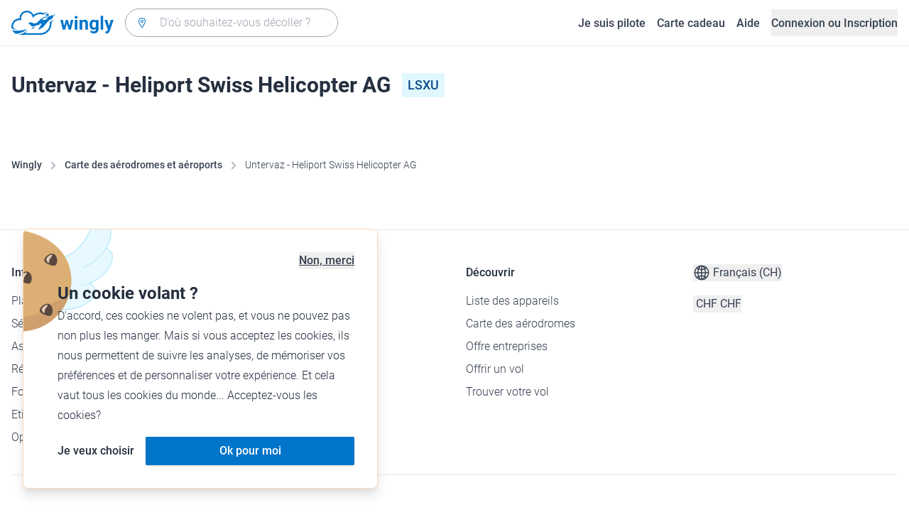

--- FILE ---
content_type: text/html; charset=utf-8
request_url: https://www.wingly.io/fr-ch/airports/lsxu/swiss-helicopter-ag-polenloeserweg-untervaz-schweiz
body_size: 139015
content:
<!doctype html>
<html data-n-head-ssr lang="fr-CH" data-n-head="%7B%22lang%22:%7B%22ssr%22:%22fr-CH%22%7D%7D">
  <head >
    <meta data-n-head="ssr" charset="utf-8"><meta data-n-head="ssr" name="viewport" content="width=device-width, initial-scale=1"><meta data-n-head="ssr" data-hid="og:image:width" property="og:image:width" content="1200"><meta data-n-head="ssr" data-hid="og:image:height" property="og:image:height" content="628"><meta data-n-head="ssr" data-hid="og:title" property="og:title" content="Wingly, la plateforme de coavionnage"><meta data-n-head="ssr" data-hid="og:description" property="og:description" content="Wingly est une plateforme de coavionnage. Trouvez les passagers ou les pilotes pour les voyages de vos rêves."><meta data-n-head="ssr" data-hid="og:url" name="og:url" content="https://www.wingly.io/fr-ch/airports/lsxu/swiss-helicopter-ag-polenloeserweg-untervaz-schweiz"><meta data-n-head="ssr" data-hid="og:image" property="og:image" content="https://www.wingly.io/fr_CH/social/img/wingly.jpg"><meta data-n-head="ssr" data-hid="twitter:card" name="twitter:card" content="Wingly est une plateforme de coavionnage. Trouvez les passagers ou les pilotes pour les voyages de vos rêves."><meta data-n-head="ssr" data-hid="i18n-og" property="og:locale" content="fr_CH"><meta data-n-head="ssr" data-hid="i18n-og-alt-de-DE" property="og:locale:alternate" content="de_DE"><meta data-n-head="ssr" data-hid="i18n-og-alt-de-AT" property="og:locale:alternate" content="de_AT"><meta data-n-head="ssr" data-hid="i18n-og-alt-de-CH" property="og:locale:alternate" content="de_CH"><meta data-n-head="ssr" data-hid="i18n-og-alt-en-GB" property="og:locale:alternate" content="en_GB"><meta data-n-head="ssr" data-hid="i18n-og-alt-fr-FR" property="og:locale:alternate" content="fr_FR"><meta data-n-head="ssr" data-hid="description" name="description" content="Découvrez tous les vols depuis Untervaz - Heliport Swiss Helicopter AG (LSXU). Profitez de l&#x27;expérience d&#x27;un vol inoubliable depuis Untervaz avec un pilote passionné."><title>Untervaz - Heliport Swiss Helicopter AG - (LSXU) • Wingly</title><link data-n-head="ssr" rel="icon" type="image/x-icon" href="/favicon.ico"><link data-n-head="ssr" rel="apple-touch-icon" sizes="180x180" href="/apple-touch-icon.png"><link data-n-head="ssr" rel="icon" type="image/png" sizes="32x32" href="/favicon-32x32.png"><link data-n-head="ssr" rel="icon" type="image/png" sizes="16x16" href="/favicon-16x16.png"><link data-n-head="ssr" rel="icon" type="image/png" sizes="192x192" href="/android-chrome-192x192.png"><link data-n-head="ssr" rel="icon" type="image/png" sizes="512x512" href="/android-chrome-512x512.png"><link data-n-head="ssr" data-hid="i18n-alt-de" rel="alternate" href="https://www.wingly.io/de/airports/lsxu/swiss-helicopter-ag-polenloeserweg-untervaz-schweiz" hreflang="de"><link data-n-head="ssr" data-hid="i18n-alt-de-DE" rel="alternate" href="https://www.wingly.io/de/airports/lsxu/swiss-helicopter-ag-polenloeserweg-untervaz-schweiz" hreflang="de-DE"><link data-n-head="ssr" data-hid="i18n-alt-de-AT" rel="alternate" href="https://www.wingly.io/de-at/airports/lsxu/swiss-helicopter-ag-polenloeserweg-untervaz-schweiz" hreflang="de-AT"><link data-n-head="ssr" data-hid="i18n-alt-de-CH" rel="alternate" href="https://www.wingly.io/de-ch/airports/lsxu/swiss-helicopter-ag-polenloeserweg-untervaz-schweiz" hreflang="de-CH"><link data-n-head="ssr" data-hid="i18n-alt-en" rel="alternate" href="https://www.wingly.io/en/airports/lsxu/swiss-helicopter-ag-polenloeserweg-untervaz-schweiz" hreflang="en"><link data-n-head="ssr" data-hid="i18n-alt-en-GB" rel="alternate" href="https://www.wingly.io/en/airports/lsxu/swiss-helicopter-ag-polenloeserweg-untervaz-schweiz" hreflang="en-GB"><link data-n-head="ssr" data-hid="i18n-alt-fr" rel="alternate" href="https://www.wingly.io/fr/airports/lsxu/swiss-helicopter-ag-polenloeserweg-untervaz-schweiz" hreflang="fr"><link data-n-head="ssr" data-hid="i18n-alt-fr-FR" rel="alternate" href="https://www.wingly.io/fr/airports/lsxu/swiss-helicopter-ag-polenloeserweg-untervaz-schweiz" hreflang="fr-FR"><link data-n-head="ssr" data-hid="i18n-alt-fr-CH" rel="alternate" href="https://www.wingly.io/fr-ch/airports/lsxu/swiss-helicopter-ag-polenloeserweg-untervaz-schweiz" hreflang="fr-CH"><link data-n-head="ssr" data-hid="i18n-xd" rel="alternate" href="https://www.wingly.io/en/airports/lsxu/swiss-helicopter-ag-polenloeserweg-untervaz-schweiz" hreflang="x-default"><link data-n-head="ssr" data-hid="i18n-can" rel="canonical" href="https://www.wingly.io/fr-ch/airports/lsxu/swiss-helicopter-ag-polenloeserweg-untervaz-schweiz"><script data-n-head="ssr" data-hid="gtm-script">if(!window._gtm_init){window._gtm_init=1;(function(w,n,d,m,e,p){w[d]=(w[d]==1||n[d]=='yes'||n[d]==1||n[m]==1||(w[e]&&w[e][p]&&w[e][p]()))?1:0})(window,navigator,'doNotTrack','msDoNotTrack','external','msTrackingProtectionEnabled');(function(w,d,s,l,x,y){w[x]={};w._gtm_inject=function(i){if(w.doNotTrack||w[x][i])return;w[x][i]=1;w[l]=w[l]||[];w[l].push({'gtm.start':new Date().getTime(),event:'gtm.js'});var f=d.getElementsByTagName(s)[0],j=d.createElement(s);j.async=true;j.src='https://www.googletagmanager.com/gtm.js?id='+i;f.parentNode.insertBefore(j,f);};w[y]('GTM-TF484T4')})(window,document,'script','dataLayer','_gtm_ids','_gtm_inject')}</script><link rel="preload" href="/_nuxt/ef1c570.js" as="script"><link rel="preload" href="/_nuxt/baf8865.js" as="script"><link rel="preload" href="/_nuxt/7b8a484.js" as="script"><link rel="preload" href="/_nuxt/f879e00.js" as="script"><link rel="preload" href="/_nuxt/c8e571f.js" as="script"><style data-vue-ssr-id="486a237b:0 61192f92:0 52da737f:0 2ec07acc:0 709683a2:0">/*! tailwindcss v3.4.3 | MIT License | https://tailwindcss.com*/*,:after,:before{border:0 solid #e5e7eb;box-sizing:border-box}:after,:before{--tw-content:""}:host,html{line-height:1.5;-webkit-text-size-adjust:100%;font-family:Roboto,ui-sans-serif,system-ui,-apple-system,Segoe UI,Ubuntu,Cantarell,Noto Sans,sans-serif,"Apple Color Emoji","Segoe UI Emoji","Segoe UI Symbol","Noto Color Emoji";font-feature-settings:normal;font-variation-settings:normal;-moz-tab-size:4;-o-tab-size:4;tab-size:4;-webkit-tap-highlight-color:transparent}body{line-height:inherit;margin:0}hr{border-top-width:1px;color:inherit;height:0}abbr:where([title]){text-decoration:underline;-webkit-text-decoration:underline dotted;text-decoration:underline dotted}h1,h2,h3,h4,h5,h6{font-size:inherit;font-weight:inherit}a{color:inherit;text-decoration:inherit}b,strong{font-weight:bolder}code,kbd,pre,samp{font-family:ui-monospace,SFMono-Regular,Menlo,Monaco,Consolas,"Liberation Mono","Courier New",monospace;font-feature-settings:normal;font-size:1em;font-variation-settings:normal}small{font-size:80%}sub,sup{font-size:75%;line-height:0;position:relative;vertical-align:baseline}sub{bottom:-.25em}sup{top:-.5em}table{border-collapse:collapse;border-color:inherit;text-indent:0}button,input,optgroup,select,textarea{color:inherit;font-family:inherit;font-feature-settings:inherit;font-size:100%;font-variation-settings:inherit;font-weight:inherit;letter-spacing:inherit;line-height:inherit;margin:0;padding:0}button,select{text-transform:none}button,input:where([type=button]),input:where([type=reset]),input:where([type=submit]){-webkit-appearance:button;background-color:transparent;background-image:none}:-moz-focusring{outline:auto}:-moz-ui-invalid{box-shadow:none}progress{vertical-align:baseline}::-webkit-inner-spin-button,::-webkit-outer-spin-button{height:auto}[type=search]{-webkit-appearance:textfield;outline-offset:-2px}::-webkit-search-decoration{-webkit-appearance:none}::-webkit-file-upload-button{-webkit-appearance:button;font:inherit}summary{display:list-item}blockquote,dd,dl,figure,h1,h2,h3,h4,h5,h6,hr,p,pre{margin:0}fieldset{margin:0}fieldset,legend{padding:0}menu,ol,ul{list-style:none;margin:0;padding:0}dialog{padding:0}textarea{resize:vertical}input::-moz-placeholder,textarea::-moz-placeholder{color:#9fa6b2;opacity:1}input::placeholder,textarea::placeholder{color:#9fa6b2;opacity:1}[role=button],button{cursor:pointer}:disabled{cursor:default}audio,canvas,embed,iframe,img,object,svg,video{display:block;vertical-align:middle}img,video{height:auto;max-width:100%}[hidden]{display:none}*,:after,:before{--tw-border-spacing-x:0;--tw-border-spacing-y:0;--tw-translate-x:0;--tw-translate-y:0;--tw-rotate:0;--tw-skew-x:0;--tw-skew-y:0;--tw-scale-x:1;--tw-scale-y:1;--tw-pan-x: ;--tw-pan-y: ;--tw-pinch-zoom: ;--tw-scroll-snap-strictness:proximity;--tw-gradient-from-position: ;--tw-gradient-via-position: ;--tw-gradient-to-position: ;--tw-ordinal: ;--tw-slashed-zero: ;--tw-numeric-figure: ;--tw-numeric-spacing: ;--tw-numeric-fraction: ;--tw-ring-inset: ;--tw-ring-offset-width:0px;--tw-ring-offset-color:#fff;--tw-ring-color:rgba(63,177,248,.5);--tw-ring-offset-shadow:0 0 transparent;--tw-ring-shadow:0 0 transparent;--tw-shadow:0 0 transparent;--tw-shadow-colored:0 0 transparent;--tw-blur: ;--tw-brightness: ;--tw-contrast: ;--tw-grayscale: ;--tw-hue-rotate: ;--tw-invert: ;--tw-saturate: ;--tw-sepia: ;--tw-drop-shadow: ;--tw-backdrop-blur: ;--tw-backdrop-brightness: ;--tw-backdrop-contrast: ;--tw-backdrop-grayscale: ;--tw-backdrop-hue-rotate: ;--tw-backdrop-invert: ;--tw-backdrop-opacity: ;--tw-backdrop-saturate: ;--tw-backdrop-sepia: ;--tw-contain-size: ;--tw-contain-layout: ;--tw-contain-paint: ;--tw-contain-style: }::backdrop{--tw-border-spacing-x:0;--tw-border-spacing-y:0;--tw-translate-x:0;--tw-translate-y:0;--tw-rotate:0;--tw-skew-x:0;--tw-skew-y:0;--tw-scale-x:1;--tw-scale-y:1;--tw-pan-x: ;--tw-pan-y: ;--tw-pinch-zoom: ;--tw-scroll-snap-strictness:proximity;--tw-gradient-from-position: ;--tw-gradient-via-position: ;--tw-gradient-to-position: ;--tw-ordinal: ;--tw-slashed-zero: ;--tw-numeric-figure: ;--tw-numeric-spacing: ;--tw-numeric-fraction: ;--tw-ring-inset: ;--tw-ring-offset-width:0px;--tw-ring-offset-color:#fff;--tw-ring-color:rgba(63,177,248,.5);--tw-ring-offset-shadow:0 0 transparent;--tw-ring-shadow:0 0 transparent;--tw-shadow:0 0 transparent;--tw-shadow-colored:0 0 transparent;--tw-blur: ;--tw-brightness: ;--tw-contrast: ;--tw-grayscale: ;--tw-hue-rotate: ;--tw-invert: ;--tw-saturate: ;--tw-sepia: ;--tw-drop-shadow: ;--tw-backdrop-blur: ;--tw-backdrop-brightness: ;--tw-backdrop-contrast: ;--tw-backdrop-grayscale: ;--tw-backdrop-hue-rotate: ;--tw-backdrop-invert: ;--tw-backdrop-opacity: ;--tw-backdrop-saturate: ;--tw-backdrop-sepia: ;--tw-contain-size: ;--tw-contain-layout: ;--tw-contain-paint: ;--tw-contain-style: }.container{margin-left:auto;margin-right:auto;padding-left:1rem;padding-right:1rem;width:100%}@media (min-width:640px){.container{max-width:640px}}@media (min-width:768px){.container{max-width:768px}}@media (min-width:1024px){.container{max-width:1024px}}@media (min-width:1280px){.container{max-width:1280px}}@media (min-width:1536px){.container{max-width:1536px}}.prose{color:#252f3f}.prose :where(h1,h2,h3,h4,h5,h6):not(:where([class~=not-prose] *)){font-weight:500;line-height:1.5}.prose :where(h1):not(:where([class~=not-prose] *)){font-size:2.25rem}.prose :where(h2):not(:where([class~=not-prose] *)){font-size:1.875rem}.prose :where(h3):not(:where([class~=not-prose] *)){font-size:1.5rem}.prose :where(h4):not(:where([class~=not-prose] *)){font-size:1rem}.prose :where(h5):not(:where([class~=not-prose] *)){font-size:.875rem}.prose :where(h6):not(:where([class~=not-prose] *)){color:#6b7280;font-size:.875rem}.prose :where(hr):not(:where([class~=not-prose] *)){border-color:#e5e7eb}.prose :where(p):not(:where([class~=not-prose] *)){font-size:1.125rem;font-weight:300;line-height:1.8}.prose :where(strong):not(:where([class~=not-prose] *)){font-weight:500}.prose :where(blockquote):not(:where([class~=not-prose] *)){border-left-color:#0075c9}.prose :where(blockquote p):not(:where([class~=not-prose] *)){font-size:1.25rem;font-style:normal;font-weight:500;line-height:1.5}.prose :where(ul>li:before):not(:where([class~=not-prose] *)){background-color:#252f3f;height:.25rem;width:.25rem}.prose :where(ol>li:before):not(:where([class~=not-prose] *)){color:#252f3f;font-weight:300}.prose :where(li):not(:where([class~=not-prose] *)){font-size:1.125rem;font-weight:300;line-height:1.8}.prose :where(li):not(:where([class~=not-prose] *)) ul>li:before{background-color:#fff;border:1px solid #252f3f}.prose :where(a):not(:where([class~=not-prose] *)){color:#0075c9;font-weight:500}.prose :where(a):not(:where([class~=not-prose] *)):hover{color:#0075c9}.prose :where(a):not(:where([class~=not-prose] *)):visited{color:#5850ec}.prose :where(table):not(:where([class~=not-prose] *)){border-collapse:separate;border-spacing:0}.prose :where(thead tr th:first-child):not(:where([class~=not-prose] *)){border-left:1px solid #e5e7eb;border-top-left-radius:.25rem}.prose :where(thead tr th:last-child):not(:where([class~=not-prose] *)){border-top-right-radius:.25rem}.prose :where(thead th:last-child):not(:where([class~=not-prose] *)){padding-right:1rem}.prose :where(thead th:first-child):not(:where([class~=not-prose] *)){padding-left:1rem}.prose :where(tbody tr:last-child td:first-child):not(:where([class~=not-prose] *)){border-bottom-left-radius:.25rem}.prose :where(tbody tr:last-child td:last-child):not(:where([class~=not-prose] *)){border-bottom-right-radius:.25rem}.prose :where(tbody td:first-child):not(:where([class~=not-prose] *)){border-left:1px solid #e5e7eb;padding-left:1rem}.prose :where(tbody td:last-child):not(:where([class~=not-prose] *)){padding-right:1rem}.prose :where(tr th):not(:where([class~=not-prose] *)){border-top:1px solid #e5e7eb}.prose :where(th,td):not(:where([class~=not-prose] *)){border-bottom:1px solid #e5e7eb;border-right:1px solid #e5e7eb}.prose :where(thead th):not(:where([class~=not-prose] *)){color:#6b7280;font-size:1.25rem;font-weight:500;padding:.5rem 1rem}.prose :where(tbody td):not(:where([class~=not-prose] *)){font-size:1.125rem;font-weight:300;padding:.5rem 1rem}.prose :where(tbody tr:hover):not(:where([class~=not-prose] *)){background-color:#f9fafb}.aspect-h-1{--tw-aspect-h:1}.aspect-h-2{--tw-aspect-h:2}.aspect-h-3{--tw-aspect-h:3}.aspect-h-4{--tw-aspect-h:4}.aspect-h-9{--tw-aspect-h:9}.aspect-w-1{padding-bottom:calc(var(--tw-aspect-h)/var(--tw-aspect-w)*100%);position:relative;--tw-aspect-w:1}.aspect-w-1>*{bottom:0;height:100%;left:0;position:absolute;right:0;top:0;width:100%}.aspect-w-16{padding-bottom:calc(var(--tw-aspect-h)/var(--tw-aspect-w)*100%);position:relative;--tw-aspect-w:16}.aspect-w-16>*{bottom:0;height:100%;left:0;position:absolute;right:0;top:0;width:100%}.aspect-w-2{padding-bottom:calc(var(--tw-aspect-h)/var(--tw-aspect-w)*100%);position:relative;--tw-aspect-w:2}.aspect-w-2>*{bottom:0;height:100%;left:0;position:absolute;right:0;top:0;width:100%}.aspect-w-3{padding-bottom:calc(var(--tw-aspect-h)/var(--tw-aspect-w)*100%);position:relative;--tw-aspect-w:3}.aspect-w-3>*{bottom:0;height:100%;left:0;position:absolute;right:0;top:0;width:100%}.form-input,.form-multiselect,.form-select,.form-textarea{-webkit-appearance:none;-moz-appearance:none;appearance:none;background-color:#fff;border-color:#6b7280;border-radius:0;border-width:1px;font-size:1rem;line-height:1.5rem;padding:.5rem .75rem;--tw-shadow:0 0 transparent}.form-input:focus,.form-multiselect:focus,.form-select:focus,.form-textarea:focus{outline:2px solid transparent;outline-offset:2px;--tw-ring-inset:var(--tw-empty,/*!*/ /*!*/);--tw-ring-offset-width:0px;--tw-ring-offset-color:#fff;--tw-ring-color:#0075c9;--tw-ring-offset-shadow:var(--tw-ring-inset) 0 0 0 var(--tw-ring-offset-width) var(--tw-ring-offset-color);--tw-ring-shadow:var(--tw-ring-inset) 0 0 0 calc(1px + var(--tw-ring-offset-width)) var(--tw-ring-color);border-color:#0075c9;box-shadow:/*!*/ /*!*/ 0 0 0 0 #fff,/*!*/ /*!*/ 0 0 0 1px #0075c9,var(--tw-shadow);box-shadow:var(--tw-ring-offset-shadow),var(--tw-ring-shadow),var(--tw-shadow)}.form-input::-moz-placeholder,.form-textarea::-moz-placeholder{color:#6b7280;opacity:1}.form-input::placeholder,.form-textarea::placeholder{color:#6b7280;opacity:1}.form-input::-webkit-datetime-edit-fields-wrapper{padding:0}.form-input::-webkit-date-and-time-value{min-height:1.5em}.form-input::-webkit-datetime-edit,.form-input::-webkit-datetime-edit-day-field,.form-input::-webkit-datetime-edit-hour-field,.form-input::-webkit-datetime-edit-meridiem-field,.form-input::-webkit-datetime-edit-millisecond-field,.form-input::-webkit-datetime-edit-minute-field,.form-input::-webkit-datetime-edit-month-field,.form-input::-webkit-datetime-edit-second-field,.form-input::-webkit-datetime-edit-year-field{padding-bottom:0;padding-top:0}.form-select{background-image:url("data:image/svg+xml;charset=utf-8,%3Csvg xmlns='http://www.w3.org/2000/svg' fill='none' viewBox='0 0 20 20'%3E%3Cpath stroke='%236b7280' stroke-linecap='round' stroke-linejoin='round' stroke-width='1.5' d='m6 8 4 4 4-4'/%3E%3C/svg%3E");background-position:right .5rem center;background-repeat:no-repeat;background-size:1.5em 1.5em;padding-right:2.5rem}.form-checkbox,.form-radio,.form-select{-webkit-print-color-adjust:exact;print-color-adjust:exact}.form-checkbox,.form-radio{-webkit-appearance:none;-moz-appearance:none;appearance:none;background-color:#fff;background-origin:border-box;border-color:#6b7280;border-width:1px;color:#0075c9;display:inline-block;flex-shrink:0;height:1rem;padding:0;-webkit-user-select:none;-moz-user-select:none;user-select:none;vertical-align:middle;width:1rem;--tw-shadow:0 0 transparent}.form-checkbox{border-radius:0}.form-radio{border-radius:100%}.form-checkbox:focus,.form-radio:focus{outline:2px solid transparent;outline-offset:2px;--tw-ring-inset:var(--tw-empty,/*!*/ /*!*/);--tw-ring-offset-width:2px;--tw-ring-offset-color:#fff;--tw-ring-color:#0075c9;--tw-ring-offset-shadow:var(--tw-ring-inset) 0 0 0 var(--tw-ring-offset-width) var(--tw-ring-offset-color);--tw-ring-shadow:var(--tw-ring-inset) 0 0 0 calc(2px + var(--tw-ring-offset-width)) var(--tw-ring-color);box-shadow:/*!*/ /*!*/ 0 0 0 0 #fff,/*!*/ /*!*/ 0 0 0 4px #0075c9,var(--tw-shadow);box-shadow:var(--tw-ring-offset-shadow),var(--tw-ring-shadow),var(--tw-shadow)}.form-checkbox:checked,.form-radio:checked{background-color:currentColor;background-position:50%;background-repeat:no-repeat;background-size:100% 100%;border-color:transparent}.form-checkbox:checked{background-image:url("data:image/svg+xml;charset=utf-8,%3Csvg xmlns='http://www.w3.org/2000/svg' fill='%23fff' viewBox='0 0 16 16'%3E%3Cpath d='M12.207 4.793a1 1 0 0 1 0 1.414l-5 5a1 1 0 0 1-1.414 0l-2-2a1 1 0 0 1 1.414-1.414L6.5 9.086l4.293-4.293a1 1 0 0 1 1.414 0'/%3E%3C/svg%3E")}.form-radio:checked{background-image:url("data:image/svg+xml;charset=utf-8,%3Csvg xmlns='http://www.w3.org/2000/svg' fill='%23fff' viewBox='0 0 16 16'%3E%3Ccircle cx='8' cy='8' r='3'/%3E%3C/svg%3E")}.form-checkbox:checked:focus,.form-checkbox:checked:hover,.form-radio:checked:focus,.form-radio:checked:hover{background-color:currentColor;border-color:transparent}.form-checkbox:indeterminate{background-color:currentColor;background-image:url("data:image/svg+xml;charset=utf-8,%3Csvg xmlns='http://www.w3.org/2000/svg' fill='none' viewBox='0 0 16 16'%3E%3Cpath stroke='%23fff' stroke-linecap='round' stroke-linejoin='round' stroke-width='2' d='M4 8h8'/%3E%3C/svg%3E");background-position:50%;background-repeat:no-repeat;background-size:100% 100%;border-color:transparent}.form-checkbox:indeterminate:focus,.form-checkbox:indeterminate:hover{background-color:currentColor;border-color:transparent}.badge{align-items:center;border-radius:.125rem;display:inline-flex;font-weight:500;justify-items:center;line-height:1}.badge-small{font-size:.75rem;padding:.25rem .5rem}.badge-default{font-size:1rem;padding:.25rem .5rem}.badge-large{font-size:1.125rem;padding:.5rem}.btn{border-radius:.125rem;font-weight:500}.btn:active,.btn:focus{outline:none}.btn:disabled{cursor:not-allowed;opacity:.5}.btn.btn-ghost{background-color:transparent;border-radius:9999px}.btn.btn-ghost:disabled{background-color:transparent!important;box-shadow:none!important}.btn-small{font-size:1rem;line-height:1;padding:.5rem 1rem}.btn-small.icon-only{padding:.25rem}.btn-small svg{height:1rem;width:1rem}.btn-default{font-size:1rem;padding:.5rem 1rem}.btn-default svg{height:1rem;width:1rem}.btn-default.icon-only{padding:.5rem}.btn-default.icon-only svg{height:1.5rem;width:1.5rem}.btn-large{font-size:1.25rem;line-height:1;padding:1rem 1.5rem}.btn-large svg{height:1.5rem;width:1.5rem}.btn-large.icon-only{padding:.5rem}.btn-large.icon-only svg{height:2rem;width:2rem}.btn-primary{background-color:#0075c9;box-shadow:0 1px 3px rgba(0,0,0,.1),0 1px 2px rgba(0,0,0,.06);color:#fff}.btn-primary:hover{background-color:#0768b8}.btn-primary:active,.btn-primary:focus{box-shadow:0 0 0 3px #fff,0 0 0 4px #0075c9}.btn-primary:active{background-color:#0768b8}.btn-primary.btn-ghost{box-shadow:none;color:#0075c9}.btn-primary.btn-ghost:hover{background-color:#e1f7fe}.btn-primary.btn-ghost:focus{box-shadow:0 0 0 1px #0075c9}.btn-primary.btn-ghost:active{background-color:#e1f7fe;box-shadow:0 0 0 3px #fff,0 0 0 4px #0075c9}.btn-secondary{background-color:#e1f7fe;color:#0e4f8c}.btn-secondary:hover{background-color:#d7f4fd}.btn-secondary:active,.btn-secondary:focus{box-shadow:0 0 0 3px #fff,0 0 0 4px #0e4f8c}.btn-secondary:active{background-color:#d7f4fd}.btn-secondary.btn-ghost{color:#0e4f8c}.btn-secondary.btn-ghost:hover{background-color:#e1f7fe}.btn-secondary.btn-ghost:focus{box-shadow:0 0 0 1px #0e4f8c}.btn-secondary.btn-ghost:active{background-color:#e1f7fe;box-shadow:0 0 0 3px #fff,0 0 0 4px #0e4f8c}.btn-danger{background-color:#fde8e8;color:#9b1c1c}.btn-danger:hover{background-color:#fbd5d5}.btn-danger:active,.btn-danger:focus{box-shadow:0 0 0 3px #fff,0 0 0 4px #9b1c1c}.btn-danger:active{background-color:#fbd5d5}.btn-danger.btn-ghost{color:#9b1c1c}.btn-danger.btn-ghost:hover{background-color:#fde8e8}.btn-danger.btn-ghost:focus{box-shadow:0 0 0 1px #9b1c1c}.btn-danger.btn-ghost:active{background-color:#fde8e8;box-shadow:0 0 0 3px #fff,0 0 0 4px #9b1c1c}.btn-success{background-color:#def7ec;color:#03543f}.btn-success:hover{background-color:#bcf0da}.btn-success:active,.btn-success:focus{box-shadow:0 0 0 3px #fff,0 0 0 4px #03543f}.btn-success:active{background-color:#bcf0da}.btn-success.btn-ghost{color:#03543f}.btn-success.btn-ghost:hover{background-color:#def7ec}.btn-success.btn-ghost:focus{box-shadow:0 0 0 1px #03543f}.btn-success.btn-ghost:active{background-color:#def7ec;box-shadow:0 0 0 3px #fff,0 0 0 4px #03543f}.btn-gray{background-color:#f4f5f7;color:#252f3f}.btn-gray:hover{background-color:#e5e7eb}.btn-gray:active,.btn-gray:focus{box-shadow:0 0 0 3px #fff,0 0 0 4px #252f3f}.btn-gray:active{background-color:#e5e7eb}.btn-gray.btn-ghost:hover{background-color:#f4f5f7}.btn-gray.btn-ghost:focus{box-shadow:0 0 0 1px #252f3f}.btn-gray.btn-ghost:active{background-color:#f4f5f7;box-shadow:0 0 0 3px #fff,0 0 0 4px #252f3f}.btn-white{background-color:#fff;color:#252f3f}.btn-white:hover{background-color:#f4f5f7}.btn-white:active,.btn-white:focus{box-shadow:0 0 0 3px #252f3f,0 0 0 4px #fff}.btn-white:active{background-color:#f4f5f7}.btn-white.btn-ghost{color:#fff}.btn-white.btn-ghost:hover{background-color:#252f3f}.btn-white.btn-ghost:focus{box-shadow:0 0 0 1px #fff}.btn-white.btn-ghost:active{box-shadow:0 0 0 3px #fff,0 0 0 4px #252f3f}.has-error .form-input,.has-error .form-select{border-color:#e02424}.text-shadow-light{text-shadow:0 2px 4px rgba(0,0,0,.1)}.GMap__Wrapper{height:100%!important}@media(max-width:767px){.mapboxgl-ctrl-group{display:none!important}}.noUi-target{background:#d2d6dc!important;border:0!important;border-radius:.25rem!important;box-shadow:none!important}.noUi-horizontal{height:8px!important}.noUi-handle{border:1px solid #f4f5f7!important;border-radius:9999px!important;box-shadow:0 1px 2px 0 rgba(0,0,0,.06),0 1px 3px 0 rgba(0,0,0,.1)!important;cursor:pointer!important;height:2.5rem!important;outline:none;right:-20px!important;top:-16px!important;width:2.5rem!important}.noUi-connects{border-radius:.25rem!important}.noUi-connect{background:#0075c9!important}.noUi-handle:after,.noUi-handle:before{display:none!important}.noUi-touch-area{background:no-repeat 50%/20px 20px url("[data-uri]");transform:rotate(90deg)}.noUi-tooltip{background:#252f3f!important;border:0!important;border-radius:.125rem!important;color:#fff!important;font-size:14px;font-weight:500;line-height:100%;padding:.5rem!important}.ap-input-icon.ap-icon-clear{align-items:center;background:transparent;border:0;bottom:.75rem;display:flex;height:1rem;justify-content:center;outline:none;padding:.5rem;position:absolute;right:1rem;top:.75rem;width:1rem}.ap-icon-clear svg{height:.5rem;position:absolute;right:auto;top:auto;transform:none;width:.5rem;fill:#4b5563}.ap-input-icon:hover svg,.ap-input:focus~.ap-input-icon svg,.ap-input:hover~.ap-input-icon svg{fill:#4b5563}.ap-input-icon.ap-icon-clear:focus svg,.ap-input-icon.ap-icon-clear:hover svg{fill:#252f3f}.ap-input-icon.ap-icon-pin{display:none}.ap-dropdown-menu{border-radius:.25rem;box-shadow:0 4px 6px rgba(0,0,0,.1),0 2px 4px rgba(0,0,0,.06);margin-top:.5rem}.ap-suggestions{padding-top:.5rem}.ap-suggestion-icon svg{display:none}.ap-suggestion-icon{background:no-repeat 50%/16px 16px url("[data-uri]");display:inline-block;height:1rem;margin-right:1rem;width:1rem}.ap-suggestion{font-size:1rem;height:2.5rem;line-height:1.5rem;overflow:hidden;padding:.5rem 1.5rem;text-overflow:ellipsis;white-space:nowrap}.ap-suggestion em,.ap-suggestion span{white-space:inherit!important}.ap-name em{font-weight:500}.ap-name{color:#252f3f;font-weight:300}.ap-address{color:#6b7280;font-size:inherit;margin-left:.25rem}.ap-address,.ap-address em{font-weight:300}.ap-footer{align-items:center;display:flex;justify-content:flex-end;padding:.5rem 1.5rem 1rem}.ap-footer-algolia{margin-right:.25rem}.ap-footer-osm{display:flex}.flatpickr-calendar{background:#fff;border-radius:.5rem;box-shadow:0 4px 6px 0 rgba(0,0,0,.051),0 10px 15px 0 rgba(0,0,0,.102);display:none;font-size:1rem;opacity:0;padding:1rem;position:absolute;text-align:center;touch-action:manipulation;visibility:hidden;width:320px}.flatpickr-calendar.inline,.flatpickr-calendar.inline .flatpickr-days,.flatpickr-calendar.multiMonth.inline,.flatpickr-calendar.multiMonth.inline .flatpickr-days,.flatpickr-rContainer,.flatpickr-rContainer .flatpickr-days{width:100%!important}.flatpickr-calendar.inline{border-radius:0;box-shadow:none;display:block;opacity:1;padding:0;position:relative;top:2px;visibility:visible}.flatpickr-calendar.static{left:0;position:absolute;top:100%}.flatpickr-calendar.open{border:1px solid #e5e7eb;display:inline-block;margin-top:.25rem;opacity:1;visibility:visible;z-index:99999}.flatpickr-calendar.animate.open{animation:fpFadeInDown .3s cubic-bezier(.23,1,.32,1)}.dayContainer+.dayContainer,.flatpickr-month+.flatpickr-month,.flatpickr-weekdaycontainer+.flatpickr-weekdaycontainer{margin-left:8px;padding-left:8px}.flatpickr-day{align-items:center;border-radius:9999px;color:#4b5563;display:inline-flex;font-size:1rem;font-weight:500;justify-content:center;line-height:1.5;margin:1px;position:relative;text-align:center;width:calc(14.28571% - 2.01px)}.flatpickr-day:hover{background-color:#0075c9}.flatpickr-day:before{content:"";float:left;padding-bottom:100%}.flatpickr-day:after{clear:both;content:"";display:table}.flatpickr-calendar:focus{outline:0}.flatpickr-wrapper{position:relative}.flatpickr-months{align-items:center;display:flex;margin-bottom:1rem}.flatpickr-months .flatpickr-month{flex:1;overflow:hidden}.flatpickr-months .flatpickr-next-month,.flatpickr-months .flatpickr-prev-month{color:#252f3f;cursor:pointer;padding:1.25rem}.flatpickr-months .flatpickr-next-month.flatpickr-disabled,.flatpickr-months .flatpickr-prev-month.flatpickr-disabled{visibility:hidden}.flatpickr-months .flatpickr-next-month i,.flatpickr-months .flatpickr-prev-month i{position:relative}.flatpickr-months .flatpickr-next-month:hover,.flatpickr-months .flatpickr-prev-month:hover{background-color:#f4f5f7;border-radius:9999px}.flatpickr-months .flatpickr-prev-month{background:no-repeat 50%/24px 24px url("[data-uri]")}.flatpickr-months .flatpickr-next-month{background:no-repeat 50%/24px 24px url("[data-uri]")}.flatpickr-months .flatpickr-next-month svg,.flatpickr-months .flatpickr-prev-month svg{display:none}.numInputWrapper{height:auto;position:relative}.numInputWrapper input,.numInputWrapper span{display:inline-block}.numInputWrapper input{width:100%}.numInputWrapper span{border:1px solid rgba(64,72,72,.15);box-sizing:border-box;cursor:pointer;height:50%;line-height:50%;opacity:0;padding:0 4px 0 2px;position:absolute;right:0;width:14px}.numInputWrapper span:hover{background:rgba(0,0,0,.1)}.numInputWrapper span:active{background:rgba(0,0,0,.2)}.numInputWrapper span:after{content:"";display:block;position:absolute}.numInputWrapper span.arrowDown,.numInputWrapper span.arrowUp{display:none}.numInputWrapper span svg{height:auto;width:inherit}.numInputWrapper:hover span{opacity:1}.flatpickr-current-month{display:inline-block;text-align:center;transform:translateZ(0)}.cur-month,.flatpickr-current-month .numInputWrapper{font-size:1.125rem;font-weight:500;line-height:1.5}.flatpickr-current-month .numInputWrapper{display:inline-block;margin-left:.25rem;width:3rem}.flatpickr-current-month .flatpickr-monthDropdown-months{-webkit-appearance:none;-moz-appearance:none;appearance:none;background:transparent;border:none;border-radius:0;box-sizing:border-box;font-size:1.125rem;font-weight:500;line-height:1.5;outline:none}.flatpickr-current-month .flatpickr-monthDropdown-months:active,.flatpickr-current-month .flatpickr-monthDropdown-months:focus{outline:none}.flatpickr-current-month .flatpickr-monthDropdown-months .flatpickr-monthDropdown-month{background-color:transparent;outline:none;padding:0}.flatpickr-current-month input.cur-year{-webkit-appearance:none;appearance:none;-moz-appearance:textfield;font-weight:500}.numInputWrapper input::-ms-clear{display:none}.numInputWrapper input::-webkit-inner-spin-button,.numInputWrapper input::-webkit-outer-spin-button{-webkit-appearance:none;-moz-appearance:textfield;margin:0}.flatpickr-current-month input.cur-year:focus{outline:0}.flatpickr-current-month input.cur-year[disabled],.flatpickr-current-month input.cur-year[disabled]:hover{background:transparent;color:rgba(60,63,64,.5);font-size:100%;pointer-events:none}.flatpickr-weekdays{align-items:center;display:flex;margin-bottom:1rem;overflow:hidden;text-align:center;width:100%}.flatpickr-weekdays .flatpickr-weekdaycontainer{display:flex;flex:1}span.flatpickr-weekday{color:#6b7280;display:block;flex:1;font-size:.875rem;font-weight:500;line-height:1.5;margin:0 2px;text-align:center}.dayContainer,.flatpickr-weeks{padding:1px 0 0}.flatpickr-days{align-items:flex-start;display:flex;overflow:hidden;position:relative}.flatpickr-days:focus{outline:0}.dayContainer{box-sizing:border-box;display:flex;flex-wrap:wrap;opacity:1;outline:0;padding:0;text-align:left;transform:translateZ(0);width:100%}.flatpickr-day.inRange,.flatpickr-day.nextMonthDay.inRange,.flatpickr-day.nextMonthDay.today.inRange,.flatpickr-day.nextMonthDay:focus,.flatpickr-day.nextMonthDay:hover,.flatpickr-day.prevMonthDay.inRange,.flatpickr-day.prevMonthDay.today.inRange,.flatpickr-day.prevMonthDay:focus,.flatpickr-day.prevMonthDay:hover,.flatpickr-day.today.inRange,.flatpickr-day:focus,.flatpickr-day:hover{background-color:#e1f7fe;cursor:pointer;outline:0}.flatpickr-day.today:focus,.flatpickr-day.today:hover{background-color:#e1f7fe}.flatpickr-day.endRange,.flatpickr-day.endRange.inRange,.flatpickr-day.endRange.nextMonthDay,.flatpickr-day.endRange.prevMonthDay,.flatpickr-day.endRange:focus,.flatpickr-day.endRange:hover,.flatpickr-day.selected,.flatpickr-day.selected.inRange,.flatpickr-day.selected.nextMonthDay,.flatpickr-day.selected.prevMonthDay,.flatpickr-day.selected:focus,.flatpickr-day.selected:hover,.flatpickr-day.startRange,.flatpickr-day.startRange.inRange,.flatpickr-day.startRange.nextMonthDay,.flatpickr-day.startRange.prevMonthDay,.flatpickr-day.startRange:focus,.flatpickr-day.startRange:hover{border-color:#0075c9;border-width:1px}.flatpickr-day.endRange.startRange,.flatpickr-day.selected.startRange,.flatpickr-day.startRange.startRange{border-radius:9999px 0 0 9999px}.flatpickr-day.endRange.endRange,.flatpickr-day.selected.endRange,.flatpickr-day.startRange.endRange{border-radius:0 9999px 9999px 0}.flatpickr-day.endRange.startRange+.endRange:not(:nth-child(7n+1)),.flatpickr-day.selected.startRange+.endRange:not(:nth-child(7n+1)),.flatpickr-day.startRange.startRange+.endRange:not(:nth-child(7n+1)){box-shadow:-4px 0 0 #0075c9}.flatpickr-day.endRange.startRange.endRange,.flatpickr-day.selected.startRange.endRange,.flatpickr-day.startRange.startRange.endRange{border-radius:9999px}.flatpickr-day.inRange{border-radius:0;box-shadow:-2px 0 0 #e1f7fe,2px 0 0 #e1f7fe}.flatpickr-day.hidden,.flatpickr-day.nextMonthDay,.flatpickr-day.notAllowed,.flatpickr-day.notAllowed.nextMonthDay,.flatpickr-day.notAllowed.prevMonthDay,.flatpickr-day.prevMonthDay{visibility:hidden}.flatpickr-day.hidden{display:block}.flatpickr-day.flatpickr-disabled{color:#9fa6b2;cursor:not-allowed;-webkit-text-decoration:line-through;text-decoration:line-through}.flatpickr-day.flatpickr-disabled:hover{background-color:transparent}.flatpickr-innerContainer{box-sizing:border-box;display:flex;overflow:hidden}.flatpickr-rContainer{box-sizing:border-box;display:inline-block;padding:0}.flatpickr-time{box-sizing:border-box;display:flex;outline:0;text-align:center}.flatpickr-time:after{clear:both;content:"";display:table}.flatpickr-time .numInputWrapper{flex:1;float:left;height:40px;width:40%}.flatpickr-time.hasSeconds .numInputWrapper{width:26%}.flatpickr-time.time24hr .numInputWrapper{width:49%}.flatpickr-time input{-webkit-appearance:textfield;-moz-appearance:textfield;appearance:textfield;background:transparent;border:0;border-radius:0;box-shadow:none;box-sizing:border-box;color:#404848;font-size:14px;height:inherit;line-height:inherit;margin:0;padding:0;position:relative;text-align:center}.flatpickr-time input.flatpickr-hour{font-weight:700}.flatpickr-time input.flatpickr-minute,.flatpickr-time input.flatpickr-second{font-weight:400}.flatpickr-time input:focus{border:0;outline:0}.flatpickr-time .flatpickr-am-pm,.flatpickr-time .flatpickr-time-separator{align-self:center;color:#404848;float:left;font-weight:700;height:inherit;line-height:inherit;-webkit-user-select:none;-moz-user-select:none;user-select:none;width:2%}.flatpickr-time .flatpickr-am-pm{cursor:pointer;font-weight:400;outline:0;text-align:center;width:18%}.flatpickr-input[readonly]{cursor:pointer}@keyframes fpFadeInDown{0%{opacity:0;transform:translate3d(0,-20px,0)}to{opacity:1;transform:translateZ(0)}}@media screen and (min-width:0\0)and (min-resolution:72dpi){span.flatpickr-day{display:block;flex:1 0 auto}}.tippy-box{background-color:#252f3f!important;border-radius:.125rem!important;line-height:1!important}.tippy-content{padding:.5rem!important}.v-select{font-family:inherit;position:relative}.v-select,.v-select *{box-sizing:border-box}@keyframes vSelectSpinner{0%{transform:rotate(0deg)}to{transform:rotate(1turn)}}.vs__fade-enter-active,.vs__fade-leave-active{pointer-events:none;transition:opacity .15s cubic-bezier(1,.5,.8,1)}.vs__fade-enter,.vs__fade-leave-to{opacity:0}.vs--disabled .vs__clear,.vs--disabled .vs__dropdown-toggle,.vs--disabled .vs__open-indicator,.vs--disabled .vs__search,.vs--disabled .vs__selected{background-color:#f8f8f8;cursor:not-allowed}.v-select[dir=rtl] .vs__actions{padding:0 3px 0 6px}.v-select[dir=rtl] .vs__clear{margin-left:6px;margin-right:0}.v-select[dir=rtl] .vs__deselect{margin-left:0;margin-right:2px}.v-select[dir=rtl] .vs__dropdown-menu{text-align:right}.vs__dropdown-toggle{-webkit-appearance:none;-moz-appearance:none;appearance:none;background:none;border:1px solid rgba(60,60,60,.26);border-radius:4px;display:flex;padding:0 0 4px;white-space:normal}.vs__selected-options{display:flex;flex-basis:100%;flex-grow:1;flex-wrap:wrap;padding:0 2px;position:relative}.vs__actions{align-items:center;display:flex;padding:4px 6px 0 3px}.vs--searchable .vs__dropdown-toggle{cursor:text}.vs--unsearchable .vs__dropdown-toggle{cursor:pointer}.vs--open .vs__dropdown-toggle{border-bottom-color:transparent;border-bottom-left-radius:0;border-bottom-right-radius:0}.vs__open-indicator{fill:rgba(60,60,60,.5);transform:scale(1);transition:transform .15s cubic-bezier(1,-.115,.975,.855);transition-timing-function:cubic-bezier(1,-.115,.975,.855)}.vs--open .vs__open-indicator{transform:rotate(180deg) scale(1)}.vs--loading .vs__open-indicator{opacity:0}.vs__clear{fill:rgba(60,60,60,.5);background-color:transparent;border:0;cursor:pointer;margin-right:8px;padding:0}.vs__dropdown-menu{background:#fff;border:1px solid rgba(60,60,60,.26);border-radius:0 0 4px 4px;border-top-style:none;box-shadow:0 3px 6px 0 rgba(0,0,0,.15);box-sizing:border-box;display:block;left:0;list-style:none;margin:0;max-height:350px;min-width:160px;overflow-y:auto;padding:5px 0;position:absolute;text-align:left;top:calc(100% - 1px);width:100%;z-index:1000}.vs__no-options{text-align:center}.vs__dropdown-option{clear:both;color:#333;cursor:pointer;display:block;line-height:1.42857143;padding:3px 20px;white-space:nowrap}.vs__dropdown-option--highlight{background:#5897fb;color:#fff}.vs__dropdown-option--deselect{background:#fb5858;color:#fff}.vs__dropdown-option--disabled{background:inherit;color:rgba(60,60,60,.5);cursor:inherit}.vs__selected{align-items:center;background-color:#f0f0f0;border:1px solid rgba(60,60,60,.26);border-radius:4px;color:#333;display:flex;line-height:1.4;margin:4px 2px 0;padding:0 .25em;z-index:0}.vs__deselect{-webkit-appearance:none;-moz-appearance:none;appearance:none;background:none;border:0;cursor:pointer;display:inline-flex;margin-left:4px;padding:0;fill:rgba(60,60,60,.5);text-shadow:0 1px 0 #fff}.vs--single .vs__selected{background-color:transparent;border-color:transparent}.vs--single.vs--loading .vs__selected,.vs--single.vs--open .vs__selected{opacity:.4;position:absolute}.vs--single.vs--searching .vs__selected{display:none}.vs__search::-webkit-search-cancel-button{display:none}.vs__search::-ms-clear,.vs__search::-webkit-search-decoration,.vs__search::-webkit-search-results-button,.vs__search::-webkit-search-results-decoration{display:none}.vs__search,.vs__search:focus{-webkit-appearance:none;-moz-appearance:none;appearance:none;background:none;border:1px solid transparent;border-left:none;box-shadow:none;flex-grow:1;font-size:1em;line-height:1.4;margin:4px 0 0;max-width:100%;outline:none;padding:0 7px;width:0;z-index:1}.vs__search::-moz-placeholder{color:inherit}.vs__search::placeholder{color:inherit}.vs--unsearchable .vs__search{opacity:1}.vs--unsearchable:not(.vs--disabled) .vs__search{cursor:pointer}.vs--single.vs--searching:not(.vs--open):not(.vs--loading) .vs__search{opacity:.2}.vs__spinner{align-self:center;animation:vSelectSpinner 1.1s linear infinite;border:.9em solid hsla(0,0%,39%,.1);border-left-color:rgba(60,60,60,.45);font-size:5px;opacity:0;overflow:hidden;text-indent:-9999em;transform:translateZ(0);transition:opacity .1s}.vs__spinner,.vs__spinner:after{border-radius:50%;height:5em;width:5em}.vs--loading .vs__spinner{opacity:1}.toasted{width:100%!important}.toasted .primary,.toasted.toasted-primary{border-left-width:4px!important;border-radius:.375rem!important;font-size:1rem!important;font-weight:300!important;line-height:1.5!important;margin-top:1.5rem!important;min-height:72px!important;padding:1rem 1rem 1rem 1.5rem!important;--tw-shadow:0 10px 10px rgba(0,0,0,.04),0 10px 25px rgba(0,0,0,.1)!important;--tw-shadow-colored:0 10px 10px var(--tw-shadow-color),0 10px 25px var(--tw-shadow-color)!important;box-shadow:0 0 transparent,0 0 transparent,0 10px 10px rgba(0,0,0,.04),0 10px 25px rgba(0,0,0,.1)!important;box-shadow:var(--tw-ring-offset-shadow,0 0 transparent),var(--tw-ring-shadow,0 0 transparent),var(--tw-shadow)!important}.toasted .primary.success,.toasted.toasted-primary.success{--tw-border-opacity:1!important;border-color:#03543f!important;border-color:rgba(3,84,63,var(--tw-border-opacity))!important;--tw-bg-opacity:1!important;background-color:#def7ec!important;background-color:rgba(222,247,236,var(--tw-bg-opacity))!important;--tw-text-opacity:1!important;color:#03543f!important;color:rgba(3,84,63,var(--tw-text-opacity))!important}.toasted .primary.success .action,.toasted.toasted-primary.success .action{background:no-repeat 50%/24px 24px url("[data-uri]")}.toasted .primary.success .action:hover,.toasted.toasted-primary.success .action:hover{background-color:#bcf0da!important}.toasted .primary.success .action:active,.toasted.toasted-primary.success .action:active{background-color:#def7ec!important;box-shadow:0 0 0 3px #fff,0 0 0 4px #03543f}.toasted .primary.error,.toasted.toasted-primary.error{--tw-border-opacity:1!important;border-color:#9b1c1c!important;border-color:rgba(155,28,28,var(--tw-border-opacity))!important;--tw-bg-opacity:1!important;background-color:#fde8e8!important;background-color:rgba(253,232,232,var(--tw-bg-opacity))!important;--tw-text-opacity:1!important;color:#9b1c1c!important;color:rgba(155,28,28,var(--tw-text-opacity))!important}.toasted .primary.error .action,.toasted.toasted-primary.error .action{background:no-repeat 50%/24px 24px url("[data-uri]")}.toasted .primary.error .action:hover,.toasted.toasted-primary.error .action:hover{background-color:#fbd5d5!important}.toasted .primary.error .action:active,.toasted.toasted-primary.error .action:active{background-color:#fde8e8!important;box-shadow:0 0 0 3px #fff,0 0 0 4px #9b1c1c}.toasted .primary .action,.toasted.toasted-primary .action{background-color:transparent!important;border-radius:9999px!important;flex-shrink:0!important;font-size:1rem!important;font-weight:500!important;height:2.5rem!important;margin:0 0 0 1rem!important;padding:.5rem!important;width:2.5rem!important}.toasted-container.bottom-center{bottom:1.5rem!important;left:1.5rem!important;right:1.5rem!important;--tw-translate-x:0px!important;transform:translateY(var(--tw-translate-y)) rotate(var(--tw-rotate)) skewX(var(--tw-skew-x)) skewY(var(--tw-skew-y)) scaleX(var(--tw-scale-x)) scaleY(var(--tw-scale-y))!important;transform:translate(var(--tw-translate-x),var(--tw-translate-y)) rotate(var(--tw-rotate)) skewX(var(--tw-skew-x)) skewY(var(--tw-skew-y)) scaleX(var(--tw-scale-x)) scaleY(var(--tw-scale-y))!important}@media (min-width:768px){.toasted{width:704px!important}.toasted-container.bottom-center{left:50%!important;right:auto!important;--tw-translate-x:-50%!important;transform:translate(-50%,var(--tw-translate-y)) rotate(var(--tw-rotate)) skewX(var(--tw-skew-x)) skewY(var(--tw-skew-y)) scaleX(var(--tw-scale-x)) scaleY(var(--tw-scale-y))!important;transform:translate(var(--tw-translate-x),var(--tw-translate-y)) rotate(var(--tw-rotate)) skewX(var(--tw-skew-x)) skewY(var(--tw-skew-y)) scaleX(var(--tw-scale-x)) scaleY(var(--tw-scale-y))!important}}@media only screen and (max-width:600px){.toasted-container{min-width:auto!important}}.vs__dropdown-toggle{border-radius:.125rem;border-width:1px;--tw-border-opacity:1;border-color:#e5e7eb;border-color:rgba(229,231,235,var(--tw-border-opacity));padding:.5rem 0}.vs__dropdown-toggle:hover{--tw-border-opacity:1;border-color:#d2d6dc;border-color:rgba(210,214,220,var(--tw-border-opacity))}.vs__dropdown-toggle:focus-within{--tw-border-opacity:1;border-color:#0075c9;border-color:rgba(0,117,201,var(--tw-border-opacity))}.vs--open .vs__dropdown-toggle:focus-within{border-bottom-left-radius:.125rem;border-bottom-right-radius:.125rem}.vs__dropdown-menu{border-radius:.375rem;border-width:0;box-shadow:0 2px 4px rgba(0,0,0,.06),0 4px 6px rgba(0,0,0,.1);margin-top:.5rem;max-height:230px;padding:0}.vs__search,.vs__search:focus{border-width:0;font-weight:300;margin:0;padding:0}.vs__search::-moz-placeholder{color:#9fa6b2}.vs__search::placeholder{color:#9fa6b2}.vs__dropdown-option,.vs__no-options{font-size:.875rem;font-weight:300;line-height:1.8;padding:.5rem 1rem;text-align:left;--tw-text-opacity:1;color:#4b5563;color:rgba(75,85,99,var(--tw-text-opacity))}.vs__dropdown-option--highlight{--tw-bg-opacity:1;background-color:#ebfaff;background-color:rgba(235,250,255,var(--tw-bg-opacity))}.vs__actions{margin-left:auto;padding:0 1rem 0 0}.vs__actions svg{height:1rem;width:1rem}.vs__clear{margin-right:1rem;fill:currentColor;--tw-text-opacity:1;color:#252f3f;color:rgba(37,47,63,var(--tw-text-opacity))}.vs__clear svg path{d:path("M9.06 8l2.97-2.968a.75.75 0 00-1.06-1.063L8 6.938 5.032 3.969a.751.751 0 00-1.063 1.063L6.938 8l-2.969 2.97a.751.751 0 001.063 1.062L8 9.062l2.97 2.97a.751.751 0 001.062-1.063L9.06 8z")}svg.vs__open-indicator{display:none}.vs__spinner,.vs__spinner:after{height:1rem;width:1rem}.vs__selected-options{flex-wrap:nowrap;max-width:100%;padding:0 1rem}.vs__selected{display:-webkit-box;margin:0;overflow:hidden;-webkit-box-orient:vertical;-webkit-line-clamp:1;border-width:0;font-weight:300;max-width:100%;padding:0}@media (min-width:640px){.vs__dropdown-menu{max-height:260px}.vs__dropdown-option,.vs__no-options{font-size:1rem;line-height:1.5}}.flight-search .vs__dropdown-toggle{border-radius:.25rem;--tw-border-opacity:1;border-color:#374151;border-color:rgba(55,65,81,var(--tw-border-opacity));font-size:1.125rem;padding:.75rem 0;--tw-shadow:0 1px 2px 0 rgba(0,0,0,.05);--tw-shadow-colored:0 1px 2px 0 var(--tw-shadow-color);box-shadow:0 0 transparent,0 0 transparent,0 1px 2px 0 rgba(0,0,0,.05);box-shadow:var(--tw-ring-offset-shadow,0 0 transparent),var(--tw-ring-shadow,0 0 transparent),var(--tw-shadow)}.flight-search .vs__dropdown-toggle:focus-within{--tw-border-opacity:1;border-color:#0768b8;border-color:rgba(7,104,184,var(--tw-border-opacity))}.search-form .vs__dropdown-toggle{padding-left:3rem}.search-form .vs__selected-options{padding-left:0}.search-form.form-lg .vs__dropdown-toggle{border-radius:.25rem;--tw-border-opacity:1;border-color:#e5e7eb;border-color:rgba(229,231,235,var(--tw-border-opacity));--tw-bg-opacity:1;background-color:#fff;background-color:rgba(255,255,255,var(--tw-bg-opacity));padding-bottom:1rem;padding-left:2rem;padding-top:1rem}.search-form.form-lg .vs__dropdown-toggle .vs__selected-options{padding-left:1rem}.search-form.form-lg .vs__dropdown-toggle .vs__search{font-size:1.125rem}.search-form.p-y-3 .vs__dropdown-toggle{padding-bottom:.75rem;padding-top:.75rem}.address-search .vs__dropdown-toggle{border-radius:1.5rem;--tw-border-opacity:1;border-color:#9fa6b2;border-color:rgba(159,166,178,var(--tw-border-opacity));--tw-bg-opacity:1;background-color:#fff;background-color:rgba(255,255,255,var(--tw-bg-opacity));padding-left:2rem}.address-search .vs__dropdown-toggle:focus-within{--tw-border-opacity:1;border-color:#0768b8;border-color:rgba(7,104,184,var(--tw-border-opacity))}.address-search .vs__selected-options{padding-right:0}.address-search.vs--open .vs__dropdown-toggle:focus-within{border-radius:1.5rem;outline-color:#fff;outline-offset:2px;outline-style:solid;outline-width:1px}.filepond--root{cursor:pointer;font-family:Roboto,ui-sans-serif,system-ui,-apple-system,Segoe UI,Ubuntu,Cantarell,Noto Sans,sans-serif,"Apple Color Emoji","Segoe UI Emoji","Segoe UI Symbol","Noto Color Emoji"!important}.filepond--root .filepond--file-action-button{cursor:pointer}.filepond--root .filepond--drop-label{color:#252f3f}.filepond--root .filepond--drop-label label{cursor:pointer;font-size:1.125rem;font-weight:300;line-height:1.5}.filepond--root .filepond--drop-label.filepond--drop-label label{padding:1.5rem}.filepond--root .filepond--list-scroller{cursor:default}.filepond--root .filepond--list-scroller[data-state=overflow]{-webkit-mask:none}.filepond--root .filepond--panel-root{background-color:#f9fafb}.filepond--root .filepond--file .filepond--file-action-button{background-color:#f4f5f7;border-radius:.125rem;color:#252f3f;height:1.5rem;padding:.25rem;width:1.5rem}.filepond--root .filepond--file .filepond--file-action-button:hover{background-color:#e5e7eb;box-shadow:none}.filepond--root .filepond--file .filepond--file-action-button:focus{box-shadow:0 0 0 3px #fff,0 0 0 4px #252f3f}.filepond--root .filepond--file .filepond--file-action-button:active{background-color:#e5e7eb;box-shadow:0 0 0 3px #fff,0 0 0 4px #252f3f}.filepond--root .filepond--file .filepond--file-info{display:none}.filepond--root .filepond--file .filepond--file-status{align-items:center;height:2rem;margin-top:auto;padding:.5rem;width:100%}.filepond--root .filepond--file .filepond--file-status-main{font-size:.75rem;font-weight:500;opacity:1}.filepond--root [data-filepond-item-state*=error] .filepond--file-status,.filepond--root [data-filepond-item-state*=invalid] .filepond--file-status,.filepond--root [data-filepond-item-state=processing-error] .filepond--file-status{background-color:#fde8e8}.filepond--root [data-filepond-item-state*=error] .filepond--file-status .filepond--file-status-sub,.filepond--root [data-filepond-item-state*=invalid] .filepond--file-status .filepond--file-status-sub,.filepond--root [data-filepond-item-state=processing-error] .filepond--file-status .filepond--file-status-sub{color:#c81e1e;font-size:.75rem;font-weight:500;opacity:1}.filepond--root [data-filepond-item-state*=error] .filepond--file-status .filepond--file-status-main,.filepond--root [data-filepond-item-state*=invalid] .filepond--file-status .filepond--file-status-main,.filepond--root [data-filepond-item-state=processing-error] .filepond--file-status .filepond--file-status-main{display:none}.filepond--root [data-filepond-item-state=processing-complete] .filepond--file-status{background-color:#def7ec}.filepond--root [data-filepond-item-state=processing-complete] .filepond--file-status .filepond--file-status-sub{display:none}.filepond--root [data-filepond-item-state=processing-complete] .filepond--file-status .filepond--file-status-main{color:#046c4e}.filepond--root [data-filepond-item-state=processing] .filepond--file-status{background-color:#f4f5f7}.filepond--root [data-filepond-item-state=processing] .filepond--file-status .filepond--file-status-sub{display:none}.filepond--root [data-filepond-item-state=processing] .filepond--file-status .filepond--file-status-main{color:#374151}.filepond--root .filepond--image-preview-overlay.filepond--image-preview-overlay-failure,.filepond--root .filepond--image-preview-overlay.filepond--image-preview-overlay-success{display:none}.filepond--root.filepond--multiple .filepond--drop-label{min-height:14rem}@media (min-width:768px){.filepond--root.filepond--multiple .filepond--drop-label.filepond--drop-label label{padding-bottom:6rem;padding-top:6rem}.filepond--root.filepond--multiple .filepond--item{width:calc(50% - 1em)}}.form-input,.form-select,.form-textarea{background-color:#fff;border-color:#e5e7eb;border-radius:.125rem;color:#252f3f;font-size:1rem;font-weight:300;line-height:1.4;min-height:2.5rem;padding:.5rem 1rem}.form-input:hover,.form-select:hover,.form-textarea:hover{border-color:#d2d6dc}.form-input:focus,.form-select:focus,.form-textarea:focus{border-color:#0075c9;box-shadow:none;outline:none}.form-input:focus:hover,.form-select:focus:hover,.form-textarea:focus:hover{border-color:#0075c9}.form-input:disabled,.form-select:disabled,.form-textarea:disabled{background-color:#f9fafb;opacity:.5}.form-input::-moz-placeholder,.form-textarea::-moz-placeholder{color:#9fa6b2}.form-input::placeholder,.form-textarea::placeholder{color:#9fa6b2}.form-select{background-image:url("[data-uri]");padding-right:3rem}.form-checkbox,.form-radio{background-color:#fff;border-color:#9fa6b2;color:#0768b8;height:1.5rem;width:1.5rem}.form-checkbox:focus,.form-radio:focus{box-shadow:0 0 0 3px #fff,0 0 0 4px #0075c9}.form-checkbox:disabled,.form-radio:disabled{opacity:.5}.form-radio{border-radius:9999px}.form-checkbox{border-radius:.125rem}.form-checkbox:checked{background-image:url("[data-uri]")}input:invalid,select:invalid,textarea:invalid{box-shadow:none}.has-error .form-input,.has-error .form-select,.has-error .form-textarea{border-color:#e02424}.swiper .swiper-pagination-bullet{background-color:#fff}.swiper:hover .swiper-button-next,.swiper:hover .swiper-button-prev{display:none}.swiper .swiper-button-next,.swiper .swiper-button-prev{color:inherit;display:none;height:auto;width:auto}.swiper .swiper-button-next:after,.swiper .swiper-button-prev:after{content:""}.swiper .swiper-button-next.swiper-button-disabled,.swiper .swiper-button-prev.swiper-button-disabled{opacity:0}@media (min-width:1024px){.swiper:hover .swiper-button-next,.swiper:hover .swiper-button-prev{display:flex}}.swiper.pilot-testimonials .swiper-wrapper{align-items:center}.swiper.pilot-testimonials .swiper-button-next,.swiper.pilot-testimonials .swiper-button-prev{color:inherit;display:block;height:40px;margin:initial;position:static;width:40px}.swiper.pilot-testimonials .swiper-button-next.swiper-button-disabled,.swiper.pilot-testimonials .swiper-button-prev.swiper-button-disabled{opacity:.3}.sr-only{height:1px;margin:-1px;overflow:hidden;padding:0;position:absolute;width:1px;clip:rect(0,0,0,0);border-width:0;white-space:nowrap}.pointer-events-none{pointer-events:none}.pointer-events-auto{pointer-events:auto}.\!visible{visibility:visible!important}.visible{visibility:visible}.invisible{visibility:hidden}.static{position:static}.\!fixed{position:fixed!important}.fixed{position:fixed}.absolute{position:absolute}.relative{position:relative}.sticky{position:sticky}.inset-0{bottom:0;top:0}.inset-0,.inset-x-0{left:0;right:0}.inset-x-1\/2{left:50%;right:50%}.inset-x-8{left:2rem;right:2rem}.inset-y-0{bottom:0;top:0}.inset-y-1\/2{bottom:50%;top:50%}.\!left-10{left:2.5rem!important}.\!right-10{right:2.5rem!important}.-bottom-24{bottom:-6rem}.-left-4{left:-1rem}.-top-12{top:-3rem}.-top-4{top:-1rem}.-top-9{top:-2.25rem}.bottom-0{bottom:0}.bottom-1{bottom:.25rem}.bottom-4{bottom:1rem}.bottom-5{bottom:1.25rem}.bottom-6{bottom:1.5rem}.bottom-8{bottom:2rem}.bottom-\[3px\]{bottom:3px}.left-0{left:0}.left-1\/2{left:50%}.left-10{left:2.5rem}.left-12{left:3rem}.left-2{left:.5rem}.left-4{left:1rem}.left-5{left:1.25rem}.left-6{left:1.5rem}.right-0{right:0}.right-4{right:1rem}.right-5{right:1.25rem}.right-6{right:1.5rem}.top-0{top:0}.top-2{top:.5rem}.top-4{top:1rem}.top-5{top:1.25rem}.top-6{top:1.5rem}.top-\[12px\]{top:12px}.top-\[16px\]{top:16px}.top-\[21px\]{top:21px}.top-\[97px\]{top:97px}.isolate{isolation:isolate}.-z-\[1\]{z-index:-1}.z-0{z-index:0}.z-10{z-index:10}.z-40{z-index:40}.z-50{z-index:50}.z-\[1\]{z-index:1}.z-\[2\]{z-index:2}.order-first{order:-9999}.order-last{order:9999}.col-span-1{grid-column:span 1/span 1}.col-span-2{grid-column:span 2/span 2}.col-span-full{grid-column:1/-1}.col-start-1{grid-column-start:1}.col-end-2{grid-column-end:2}.-m-1{margin:-.25rem}.m-0{margin:0}.m-2{margin:.5rem}.m-3{margin:.75rem}.m-auto{margin:auto}.-mx-1{margin-left:-.25rem;margin-right:-.25rem}.-mx-4{margin-left:-1rem;margin-right:-1rem}.mx-1{margin-left:.25rem;margin-right:.25rem}.mx-4{margin-left:1rem;margin-right:1rem}.mx-auto{margin-left:auto;margin-right:auto}.my-2{margin-bottom:.5rem;margin-top:.5rem}.my-auto{margin-bottom:auto;margin-top:auto}.\!mr-4{margin-right:1rem!important}.\!mr-6{margin-right:1.5rem!important}.-mb-20{margin-bottom:-5rem}.-mb-px{margin-bottom:-1px}.-ml-0{margin-left:0}.-ml-0\.5{margin-left:-.125rem}.-ml-2{margin-left:-.5rem}.-mt-36{margin-top:-9rem}.-mt-4{margin-top:-1rem}.-mt-8{margin-top:-2rem}.-mt-\[100px\]{margin-top:-100px}.mb-1{margin-bottom:.25rem}.mb-10{margin-bottom:2.5rem}.mb-12{margin-bottom:3rem}.mb-16{margin-bottom:4rem}.mb-2{margin-bottom:.5rem}.mb-20{margin-bottom:5rem}.mb-4{margin-bottom:1rem}.mb-40{margin-bottom:10rem}.mb-5{margin-bottom:1.25rem}.mb-6{margin-bottom:1.5rem}.mb-8{margin-bottom:2rem}.ml-0{margin-left:0}.ml-1{margin-left:.25rem}.ml-2{margin-left:.5rem}.ml-3{margin-left:.75rem}.ml-4{margin-left:1rem}.ml-6{margin-left:1.5rem}.ml-8{margin-left:2rem}.ml-auto{margin-left:auto}.mr-1{margin-right:.25rem}.mr-2{margin-right:.5rem}.mr-3{margin-right:.75rem}.mr-4{margin-right:1rem}.mr-6{margin-right:1.5rem}.mr-auto{margin-right:auto}.mt-0{margin-top:0}.mt-1{margin-top:.25rem}.mt-10{margin-top:2.5rem}.mt-12{margin-top:3rem}.mt-16{margin-top:4rem}.mt-18{margin-top:4.5rem}.mt-2{margin-top:.5rem}.mt-20{margin-top:5rem}.mt-3{margin-top:.75rem}.mt-4{margin-top:1rem}.mt-5{margin-top:1.25rem}.mt-6{margin-top:1.5rem}.mt-8{margin-top:2rem}.mt-9{margin-top:2.25rem}.mt-auto{margin-top:auto}.line-clamp-1{-webkit-line-clamp:1}.line-clamp-1,.line-clamp-2{display:-webkit-box;overflow:hidden;-webkit-box-orient:vertical}.line-clamp-2{-webkit-line-clamp:2}.line-clamp-3{display:-webkit-box;overflow:hidden;-webkit-box-orient:vertical;-webkit-line-clamp:3}.block{display:block}.inline-block{display:inline-block}.inline{display:inline}.flex{display:flex}.inline-flex{display:inline-flex}.table{display:table}.grid{display:grid}.contents{display:contents}.hidden{display:none}.aspect-\[1\/1\]{aspect-ratio:1/1}.aspect-\[16\/9\]{aspect-ratio:16/9}.aspect-\[2\/3\]{aspect-ratio:2/3}.aspect-\[3\/2\]{aspect-ratio:3/2}.aspect-\[4\/3\]{aspect-ratio:4/3}.size-full{height:100%;width:100%}.\!h-6{height:1.5rem!important}.h-10{height:2.5rem}.h-11{height:2.75rem}.h-12{height:3rem}.h-14{height:3.5rem}.h-16{height:4rem}.h-18{height:4.5rem}.h-2{height:.5rem}.h-20{height:5rem}.h-22{height:5.5rem}.h-24{height:6rem}.h-26{height:6.5rem}.h-3{height:.75rem}.h-32{height:8rem}.h-36{height:9rem}.h-4{height:1rem}.h-40{height:10rem}.h-48{height:12rem}.h-5{height:1.25rem}.h-56{height:14rem}.h-6{height:1.5rem}.h-60{height:15rem}.h-64{height:16rem}.h-7{height:1.75rem}.h-72{height:18rem}.h-8{height:2rem}.h-80{height:20rem}.h-96{height:24rem}.h-\[128px\]{height:128px}.h-\[170px\]{height:170px}.h-\[200px\]{height:200px}.h-\[300px\]{height:300px}.h-\[345px\]{height:345px}.h-\[350px\]{height:350px}.h-\[400px\]{height:400px}.h-\[450px\]{height:450px}.h-\[628px\]{height:628px}.h-\[75px\]{height:75px}.h-auto{height:auto}.h-dvh{height:100dvh}.h-full{height:100%}.h-screen{height:100vh;height:100dvh}.max-h-24{max-height:6rem}.max-h-28{max-height:7rem}.max-h-full{max-height:100%}.min-h-0{min-height:0}.min-h-20{min-height:5rem}.min-h-\[-webkit-fill-available\]{min-height:-webkit-fill-available}.min-h-\[98px\]{min-height:98px}.min-h-dvh{min-height:100dvh}.min-h-full{min-height:100%}.min-h-screen{min-height:100vh}.\!w-6{width:1.5rem!important}.\!w-\[61\%\]{width:61%!important}.\!w-\[86\.35\%\]{width:86.35%!important}.\!w-\[90\.5\%\]{width:90.5%!important}.w-1\/2{width:50%}.w-1\/3{width:33.333333%}.w-10{width:2.5rem}.w-11{width:2.75rem}.w-12{width:3rem}.w-14{width:3.5rem}.w-16{width:4rem}.w-18{width:4.5rem}.w-2{width:.5rem}.w-20{width:5rem}.w-22{width:5.5rem}.w-24{width:6rem}.w-26{width:6.5rem}.w-3{width:.75rem}.w-30{width:7.5rem}.w-32{width:8rem}.w-34{width:8.5rem}.w-36{width:9rem}.w-4{width:1rem}.w-4\/6{width:66.666667%}.w-40{width:10rem}.w-44{width:11rem}.w-48{width:12rem}.w-5{width:1.25rem}.w-56{width:14rem}.w-6{width:1.5rem}.w-64{width:16rem}.w-7{width:1.75rem}.w-72{width:18rem}.w-8{width:2rem}.w-80{width:20rem}.w-96{width:24rem}.w-\[126px\]{width:126px}.w-\[150px\]{width:150px}.w-\[200px\]{width:200px}.w-\[240px\]{width:240px}.w-\[270px\]{width:270px}.w-\[300px\]{width:300px}.w-\[360px\]{width:360px}.w-\[400px\]{width:400px}.w-\[58px\]{width:58px}.w-\[800px\]{width:800px}.w-full{width:100%}.min-w-0{min-width:0}.min-w-fit{min-width:-moz-fit-content;min-width:fit-content}.min-w-full{min-width:100%}.max-w-2xl{max-width:42rem}.max-w-3xl{max-width:48rem}.max-w-4xl{max-width:56rem}.max-w-5xl{max-width:64rem}.max-w-\[100px\]{max-width:100px}.max-w-\[200px\]{max-width:200px}.max-w-full{max-width:100%}.max-w-lg{max-width:32rem}.max-w-md{max-width:28rem}.max-w-screen-2xl{max-width:1536px}.max-w-screen-lg{max-width:1024px}.max-w-screen-md{max-width:768px}.max-w-screen-sm{max-width:640px}.max-w-screen-xl{max-width:1280px}.max-w-xs{max-width:20rem}.flex-1{flex:1 1 0%}.flex-none{flex:none}.flex-shrink-0,.shrink-0{flex-shrink:0}.grow{flex-grow:1}.grow-0{flex-grow:0}.origin-top-right{transform-origin:top right}.-translate-x-1\/2{--tw-translate-x:-50%;transform:translate(-50%,var(--tw-translate-y)) rotate(var(--tw-rotate)) skewX(var(--tw-skew-x)) skewY(var(--tw-skew-y)) scaleX(var(--tw-scale-x)) scaleY(var(--tw-scale-y));transform:translate(var(--tw-translate-x),var(--tw-translate-y)) rotate(var(--tw-rotate)) skewX(var(--tw-skew-x)) skewY(var(--tw-skew-y)) scaleX(var(--tw-scale-x)) scaleY(var(--tw-scale-y))}.translate-x-0{--tw-translate-x:0px;transform:translateY(var(--tw-translate-y)) rotate(var(--tw-rotate)) skewX(var(--tw-skew-x)) skewY(var(--tw-skew-y)) scaleX(var(--tw-scale-x)) scaleY(var(--tw-scale-y));transform:translate(var(--tw-translate-x),var(--tw-translate-y)) rotate(var(--tw-rotate)) skewX(var(--tw-skew-x)) skewY(var(--tw-skew-y)) scaleX(var(--tw-scale-x)) scaleY(var(--tw-scale-y))}.translate-x-full{--tw-translate-x:100%;transform:translate(100%,var(--tw-translate-y)) rotate(var(--tw-rotate)) skewX(var(--tw-skew-x)) skewY(var(--tw-skew-y)) scaleX(var(--tw-scale-x)) scaleY(var(--tw-scale-y));transform:translate(var(--tw-translate-x),var(--tw-translate-y)) rotate(var(--tw-rotate)) skewX(var(--tw-skew-x)) skewY(var(--tw-skew-y)) scaleX(var(--tw-scale-x)) scaleY(var(--tw-scale-y))}.translate-y-0{--tw-translate-y:0px;transform:translate(var(--tw-translate-x)) rotate(var(--tw-rotate)) skewX(var(--tw-skew-x)) skewY(var(--tw-skew-y)) scaleX(var(--tw-scale-x)) scaleY(var(--tw-scale-y));transform:translate(var(--tw-translate-x),var(--tw-translate-y)) rotate(var(--tw-rotate)) skewX(var(--tw-skew-x)) skewY(var(--tw-skew-y)) scaleX(var(--tw-scale-x)) scaleY(var(--tw-scale-y))}.translate-y-16{--tw-translate-y:4rem;transform:translate(var(--tw-translate-x),4rem) rotate(var(--tw-rotate)) skewX(var(--tw-skew-x)) skewY(var(--tw-skew-y)) scaleX(var(--tw-scale-x)) scaleY(var(--tw-scale-y));transform:translate(var(--tw-translate-x),var(--tw-translate-y)) rotate(var(--tw-rotate)) skewX(var(--tw-skew-x)) skewY(var(--tw-skew-y)) scaleX(var(--tw-scale-x)) scaleY(var(--tw-scale-y))}.translate-y-32{--tw-translate-y:8rem;transform:translate(var(--tw-translate-x),8rem) rotate(var(--tw-rotate)) skewX(var(--tw-skew-x)) skewY(var(--tw-skew-y)) scaleX(var(--tw-scale-x)) scaleY(var(--tw-scale-y));transform:translate(var(--tw-translate-x),var(--tw-translate-y)) rotate(var(--tw-rotate)) skewX(var(--tw-skew-x)) skewY(var(--tw-skew-y)) scaleX(var(--tw-scale-x)) scaleY(var(--tw-scale-y))}.translate-y-4{--tw-translate-y:1rem;transform:translate(var(--tw-translate-x),1rem) rotate(var(--tw-rotate)) skewX(var(--tw-skew-x)) skewY(var(--tw-skew-y)) scaleX(var(--tw-scale-x)) scaleY(var(--tw-scale-y));transform:translate(var(--tw-translate-x),var(--tw-translate-y)) rotate(var(--tw-rotate)) skewX(var(--tw-skew-x)) skewY(var(--tw-skew-y)) scaleX(var(--tw-scale-x)) scaleY(var(--tw-scale-y))}.translate-y-\[-16rem\]{--tw-translate-y:-16rem;transform:translate(var(--tw-translate-x),-16rem) rotate(var(--tw-rotate)) skewX(var(--tw-skew-x)) skewY(var(--tw-skew-y)) scaleX(var(--tw-scale-x)) scaleY(var(--tw-scale-y));transform:translate(var(--tw-translate-x),var(--tw-translate-y)) rotate(var(--tw-rotate)) skewX(var(--tw-skew-x)) skewY(var(--tw-skew-y)) scaleX(var(--tw-scale-x)) scaleY(var(--tw-scale-y))}.translate-y-full{--tw-translate-y:100%;transform:translate(var(--tw-translate-x),100%) rotate(var(--tw-rotate)) skewX(var(--tw-skew-x)) skewY(var(--tw-skew-y)) scaleX(var(--tw-scale-x)) scaleY(var(--tw-scale-y));transform:translate(var(--tw-translate-x),var(--tw-translate-y)) rotate(var(--tw-rotate)) skewX(var(--tw-skew-x)) skewY(var(--tw-skew-y)) scaleX(var(--tw-scale-x)) scaleY(var(--tw-scale-y))}.-rotate-180{--tw-rotate:-180deg;transform:translate(var(--tw-translate-x),var(--tw-translate-y)) rotate(-180deg) skewX(var(--tw-skew-x)) skewY(var(--tw-skew-y)) scaleX(var(--tw-scale-x)) scaleY(var(--tw-scale-y));transform:translate(var(--tw-translate-x),var(--tw-translate-y)) rotate(var(--tw-rotate)) skewX(var(--tw-skew-x)) skewY(var(--tw-skew-y)) scaleX(var(--tw-scale-x)) scaleY(var(--tw-scale-y))}.-rotate-\[7\.5deg\]{--tw-rotate:-7.5deg;transform:translate(var(--tw-translate-x),var(--tw-translate-y)) rotate(-7.5deg) skewX(var(--tw-skew-x)) skewY(var(--tw-skew-y)) scaleX(var(--tw-scale-x)) scaleY(var(--tw-scale-y));transform:translate(var(--tw-translate-x),var(--tw-translate-y)) rotate(var(--tw-rotate)) skewX(var(--tw-skew-x)) skewY(var(--tw-skew-y)) scaleX(var(--tw-scale-x)) scaleY(var(--tw-scale-y))}.rotate-0{--tw-rotate:0deg;transform:translate(var(--tw-translate-x),var(--tw-translate-y)) rotate(0deg) skewX(var(--tw-skew-x)) skewY(var(--tw-skew-y)) scaleX(var(--tw-scale-x)) scaleY(var(--tw-scale-y));transform:translate(var(--tw-translate-x),var(--tw-translate-y)) rotate(var(--tw-rotate)) skewX(var(--tw-skew-x)) skewY(var(--tw-skew-y)) scaleX(var(--tw-scale-x)) scaleY(var(--tw-scale-y))}.rotate-180{--tw-rotate:180deg;transform:translate(var(--tw-translate-x),var(--tw-translate-y)) rotate(180deg) skewX(var(--tw-skew-x)) skewY(var(--tw-skew-y)) scaleX(var(--tw-scale-x)) scaleY(var(--tw-scale-y));transform:translate(var(--tw-translate-x),var(--tw-translate-y)) rotate(var(--tw-rotate)) skewX(var(--tw-skew-x)) skewY(var(--tw-skew-y)) scaleX(var(--tw-scale-x)) scaleY(var(--tw-scale-y))}.scale-100{--tw-scale-x:1;--tw-scale-y:1;transform:translate(var(--tw-translate-x),var(--tw-translate-y)) rotate(var(--tw-rotate)) skewX(var(--tw-skew-x)) skewY(var(--tw-skew-y)) scaleX(1) scaleY(1);transform:translate(var(--tw-translate-x),var(--tw-translate-y)) rotate(var(--tw-rotate)) skewX(var(--tw-skew-x)) skewY(var(--tw-skew-y)) scaleX(var(--tw-scale-x)) scaleY(var(--tw-scale-y))}.scale-95{--tw-scale-x:.95;--tw-scale-y:.95;transform:translate(var(--tw-translate-x),var(--tw-translate-y)) rotate(var(--tw-rotate)) skewX(var(--tw-skew-x)) skewY(var(--tw-skew-y)) scaleX(.95) scaleY(.95);transform:translate(var(--tw-translate-x),var(--tw-translate-y)) rotate(var(--tw-rotate)) skewX(var(--tw-skew-x)) skewY(var(--tw-skew-y)) scaleX(var(--tw-scale-x)) scaleY(var(--tw-scale-y))}.-scale-x-100{--tw-scale-x:-1;transform:translate(var(--tw-translate-x),var(--tw-translate-y)) rotate(var(--tw-rotate)) skewX(var(--tw-skew-x)) skewY(var(--tw-skew-y)) scaleX(-1) scaleY(var(--tw-scale-y))}.-scale-x-100,.transform{transform:translate(var(--tw-translate-x),var(--tw-translate-y)) rotate(var(--tw-rotate)) skewX(var(--tw-skew-x)) skewY(var(--tw-skew-y)) scaleX(var(--tw-scale-x)) scaleY(var(--tw-scale-y))}@keyframes float{0%,to{transform:translateY(0)}50%{transform:translateY(-2px)}}.animate-\[float_2s_ease-in-out_infinite\]{animation:float 2s ease-in-out infinite}.\!cursor-default{cursor:default!important}.cursor-move{cursor:move}.cursor-not-allowed{cursor:not-allowed}.cursor-pointer{cursor:pointer}.select-all{-webkit-user-select:all;-moz-user-select:all;user-select:all}.resize-none{resize:none}.resize{resize:both}.snap-x{scroll-snap-type:x var(--tw-scroll-snap-strictness)}.snap-mandatory{--tw-scroll-snap-strictness:mandatory}.snap-center{scroll-snap-align:center}.list-decimal{list-style-type:decimal}.list-disc{list-style-type:disc}.grid-cols-1{grid-template-columns:repeat(1,minmax(0,1fr))}.grid-cols-2{grid-template-columns:repeat(2,minmax(0,1fr))}.grid-cols-4{grid-template-columns:repeat(4,minmax(0,1fr))}.flex-row{flex-direction:row}.flex-row-reverse{flex-direction:row-reverse}.flex-col{flex-direction:column}.flex-col-reverse{flex-direction:column-reverse}.flex-wrap{flex-wrap:wrap}.flex-nowrap{flex-wrap:nowrap}.items-start{align-items:flex-start}.items-end{align-items:flex-end}.items-center{align-items:center}.justify-end{justify-content:flex-end}.justify-center{justify-content:center}.justify-between{justify-content:space-between}.justify-around{justify-content:space-around}.justify-evenly{justify-content:space-evenly}.gap-1{grid-gap:.25rem;gap:.25rem}.gap-10{grid-gap:2.5rem;gap:2.5rem}.gap-12{grid-gap:3rem;gap:3rem}.gap-2{grid-gap:.5rem;gap:.5rem}.gap-20{grid-gap:5rem;gap:5rem}.gap-3{grid-gap:.75rem;gap:.75rem}.gap-4{grid-gap:1rem;gap:1rem}.gap-5{grid-gap:1.25rem;gap:1.25rem}.gap-6{grid-gap:1.5rem;gap:1.5rem}.gap-8{grid-gap:2rem;gap:2rem}.gap-x-16{grid-column-gap:4rem;-moz-column-gap:4rem;column-gap:4rem}.gap-x-2{grid-column-gap:.5rem;-moz-column-gap:.5rem;column-gap:.5rem}.gap-x-4{grid-column-gap:1rem;-moz-column-gap:1rem;column-gap:1rem}.gap-x-6{grid-column-gap:1.5rem;-moz-column-gap:1.5rem;column-gap:1.5rem}.gap-x-8{grid-column-gap:2rem;-moz-column-gap:2rem;column-gap:2rem}.gap-y-10{grid-row-gap:2.5rem;row-gap:2.5rem}.gap-y-4{grid-row-gap:1rem;row-gap:1rem}.gap-y-6{grid-row-gap:1.5rem;row-gap:1.5rem}.gap-y-8{grid-row-gap:2rem;row-gap:2rem}.gap-y-9{grid-row-gap:2.25rem;row-gap:2.25rem}.space-x-1>:not([hidden])~:not([hidden]){--tw-space-x-reverse:0;margin-left:.25rem;margin-left:calc(.25rem*(1 - var(--tw-space-x-reverse)));margin-right:0;margin-right:calc(.25rem*var(--tw-space-x-reverse))}.space-x-2>:not([hidden])~:not([hidden]){--tw-space-x-reverse:0;margin-left:.5rem;margin-left:calc(.5rem*(1 - var(--tw-space-x-reverse)));margin-right:0;margin-right:calc(.5rem*var(--tw-space-x-reverse))}.space-x-20>:not([hidden])~:not([hidden]){--tw-space-x-reverse:0;margin-left:5rem;margin-left:calc(5rem*(1 - var(--tw-space-x-reverse)));margin-right:0;margin-right:calc(5rem*var(--tw-space-x-reverse))}.space-x-4>:not([hidden])~:not([hidden]){--tw-space-x-reverse:0;margin-left:1rem;margin-left:calc(1rem*(1 - var(--tw-space-x-reverse)));margin-right:0;margin-right:calc(1rem*var(--tw-space-x-reverse))}.space-x-8>:not([hidden])~:not([hidden]){--tw-space-x-reverse:0;margin-left:2rem;margin-left:calc(2rem*(1 - var(--tw-space-x-reverse)));margin-right:0;margin-right:calc(2rem*var(--tw-space-x-reverse))}.space-y-1>:not([hidden])~:not([hidden]){--tw-space-y-reverse:0;margin-bottom:0;margin-bottom:calc(.25rem*var(--tw-space-y-reverse));margin-top:.25rem;margin-top:calc(.25rem*(1 - var(--tw-space-y-reverse)))}.space-y-10>:not([hidden])~:not([hidden]){--tw-space-y-reverse:0;margin-bottom:0;margin-bottom:calc(2.5rem*var(--tw-space-y-reverse));margin-top:2.5rem;margin-top:calc(2.5rem*(1 - var(--tw-space-y-reverse)))}.space-y-12>:not([hidden])~:not([hidden]){--tw-space-y-reverse:0;margin-bottom:0;margin-bottom:calc(3rem*var(--tw-space-y-reverse));margin-top:3rem;margin-top:calc(3rem*(1 - var(--tw-space-y-reverse)))}.space-y-16>:not([hidden])~:not([hidden]){--tw-space-y-reverse:0;margin-bottom:0;margin-bottom:calc(4rem*var(--tw-space-y-reverse));margin-top:4rem;margin-top:calc(4rem*(1 - var(--tw-space-y-reverse)))}.space-y-2>:not([hidden])~:not([hidden]){--tw-space-y-reverse:0;margin-bottom:0;margin-bottom:calc(.5rem*var(--tw-space-y-reverse));margin-top:.5rem;margin-top:calc(.5rem*(1 - var(--tw-space-y-reverse)))}.space-y-20>:not([hidden])~:not([hidden]){--tw-space-y-reverse:0;margin-bottom:0;margin-bottom:calc(5rem*var(--tw-space-y-reverse));margin-top:5rem;margin-top:calc(5rem*(1 - var(--tw-space-y-reverse)))}.space-y-3>:not([hidden])~:not([hidden]){--tw-space-y-reverse:0;margin-bottom:0;margin-bottom:calc(.75rem*var(--tw-space-y-reverse));margin-top:.75rem;margin-top:calc(.75rem*(1 - var(--tw-space-y-reverse)))}.space-y-4>:not([hidden])~:not([hidden]){--tw-space-y-reverse:0;margin-bottom:0;margin-bottom:calc(1rem*var(--tw-space-y-reverse));margin-top:1rem;margin-top:calc(1rem*(1 - var(--tw-space-y-reverse)))}.space-y-5>:not([hidden])~:not([hidden]){--tw-space-y-reverse:0;margin-bottom:0;margin-bottom:calc(1.25rem*var(--tw-space-y-reverse));margin-top:1.25rem;margin-top:calc(1.25rem*(1 - var(--tw-space-y-reverse)))}.space-y-6>:not([hidden])~:not([hidden]){--tw-space-y-reverse:0;margin-bottom:0;margin-bottom:calc(1.5rem*var(--tw-space-y-reverse));margin-top:1.5rem;margin-top:calc(1.5rem*(1 - var(--tw-space-y-reverse)))}.space-y-8>:not([hidden])~:not([hidden]){--tw-space-y-reverse:0;margin-bottom:0;margin-bottom:calc(2rem*var(--tw-space-y-reverse));margin-top:2rem;margin-top:calc(2rem*(1 - var(--tw-space-y-reverse)))}.divide-y>:not([hidden])~:not([hidden]){--tw-divide-y-reverse:0;border-bottom-width:0;border-bottom-width:calc(1px*var(--tw-divide-y-reverse));border-top-width:1px;border-top-width:calc(1px*(1 - var(--tw-divide-y-reverse)))}.divide-gray-100>:not([hidden])~:not([hidden]){--tw-divide-opacity:1;border-color:#f4f5f7;border-color:rgba(244,245,247,var(--tw-divide-opacity))}.divide-gray-200>:not([hidden])~:not([hidden]){--tw-divide-opacity:1;border-color:#e5e7eb;border-color:rgba(229,231,235,var(--tw-divide-opacity))}.overflow-auto{overflow:auto}.overflow-hidden{overflow:hidden}.overflow-x-auto{overflow-x:auto}.overflow-y-auto{overflow-y:auto}.overflow-y-clip{overflow-y:clip}.overflow-x-scroll{overflow-x:scroll}.truncate{overflow:hidden;text-overflow:ellipsis}.truncate,.whitespace-nowrap{white-space:nowrap}.whitespace-pre-line{white-space:pre-line}.text-nowrap{text-wrap:nowrap}.text-pretty{text-wrap:pretty}.break-words{word-wrap:break-word}.rounded{border-radius:.25rem}.rounded-full{border-radius:9999px}.rounded-lg{border-radius:.5rem}.rounded-md{border-radius:.375rem}.rounded-none{border-radius:0}.rounded-sm{border-radius:.125rem}.rounded-xl{border-radius:1rem}.rounded-b{border-bottom-right-radius:.25rem}.rounded-b,.rounded-l{border-bottom-left-radius:.25rem}.rounded-l{border-top-left-radius:.25rem}.rounded-l-none{border-bottom-left-radius:0;border-top-left-radius:0}.rounded-r-none{border-bottom-right-radius:0;border-top-right-radius:0}.rounded-t{border-top-left-radius:.25rem;border-top-right-radius:.25rem}.rounded-t-lg{border-top-left-radius:.5rem;border-top-right-radius:.5rem}.border{border-width:1px}.border-2{border-width:2px}.border-b{border-bottom-width:1px}.border-b-2{border-bottom-width:2px}.border-b-\[16px\]{border-bottom-width:16px}.border-l{border-left-width:1px}.border-l-2{border-left-width:2px}.border-l-4{border-left-width:4px}.border-r{border-right-width:1px}.border-t{border-top-width:1px}.border-dashed{border-style:dashed}.border-none{border-style:none}.border-blue-100{--tw-border-opacity:1;border-color:#e1f7fe;border-color:rgba(225,247,254,var(--tw-border-opacity))}.border-blue-200{--tw-border-opacity:1;border-color:#d7f4fd;border-color:rgba(215,244,253,var(--tw-border-opacity))}.border-blue-600{--tw-border-opacity:1;border-color:#0075c9;border-color:rgba(0,117,201,var(--tw-border-opacity))}.border-blue-800{--tw-border-opacity:1;border-color:#0e4f8c;border-color:rgba(14,79,140,var(--tw-border-opacity))}.border-gray-100{--tw-border-opacity:1;border-color:#f4f5f7;border-color:rgba(244,245,247,var(--tw-border-opacity))}.border-gray-200{--tw-border-opacity:1;border-color:#e5e7eb;border-color:rgba(229,231,235,var(--tw-border-opacity))}.border-gray-300{--tw-border-opacity:1;border-color:#d2d6dc;border-color:rgba(210,214,220,var(--tw-border-opacity))}.border-gray-800{--tw-border-opacity:1;border-color:#252f3f;border-color:rgba(37,47,63,var(--tw-border-opacity))}.border-green-100{--tw-border-opacity:1;border-color:#def7ec;border-color:rgba(222,247,236,var(--tw-border-opacity))}.border-green-600{--tw-border-opacity:1;border-color:#057a55;border-color:rgba(5,122,85,var(--tw-border-opacity))}.border-green-700{--tw-border-opacity:1;border-color:#046c4e;border-color:rgba(4,108,78,var(--tw-border-opacity))}.border-green-800{--tw-border-opacity:1;border-color:#03543f;border-color:rgba(3,84,63,var(--tw-border-opacity))}.border-indigo-100{--tw-border-opacity:1;border-color:#e5edff;border-color:rgba(229,237,255,var(--tw-border-opacity))}.border-indigo-800{--tw-border-opacity:1;border-color:#42389d;border-color:rgba(66,56,157,var(--tw-border-opacity))}.border-orange-200{--tw-border-opacity:1;border-color:#fcd9bd;border-color:rgba(252,217,189,var(--tw-border-opacity))}.border-orange-800{--tw-border-opacity:1;border-color:#8a2c0d;border-color:rgba(138,44,13,var(--tw-border-opacity))}.border-pink-800{--tw-border-opacity:1;border-color:#99154b;border-color:rgba(153,21,75,var(--tw-border-opacity))}.border-purple-800{--tw-border-opacity:1;border-color:#5521b5;border-color:rgba(85,33,181,var(--tw-border-opacity))}.border-red-100{--tw-border-opacity:1;border-color:#fde8e8;border-color:rgba(253,232,232,var(--tw-border-opacity))}.border-red-600{--tw-border-opacity:1;border-color:#e02424;border-color:rgba(224,36,36,var(--tw-border-opacity))}.border-red-800{--tw-border-opacity:1;border-color:#9b1c1c;border-color:rgba(155,28,28,var(--tw-border-opacity))}.border-teal-500{--tw-border-opacity:1;border-color:#0694a2;border-color:rgba(6,148,162,var(--tw-border-opacity))}.border-teal-800{--tw-border-opacity:1;border-color:#05505c;border-color:rgba(5,80,92,var(--tw-border-opacity))}.border-transparent{border-color:transparent}.border-white{--tw-border-opacity:1;border-color:#fff;border-color:rgba(255,255,255,var(--tw-border-opacity))}.border-yellow-400{--tw-border-opacity:1;border-color:#e3a008;border-color:rgba(227,160,8,var(--tw-border-opacity))}.border-yellow-800{--tw-border-opacity:1;border-color:#723b13;border-color:rgba(114,59,19,var(--tw-border-opacity))}.border-b-gray-200{--tw-border-opacity:1;border-bottom-color:#e5e7eb;border-bottom-color:rgba(229,231,235,var(--tw-border-opacity))}.border-t-gray-200{--tw-border-opacity:1;border-top-color:#e5e7eb;border-top-color:rgba(229,231,235,var(--tw-border-opacity))}.\!bg-blue-50\/30{background-color:rgba(235,250,255,.3)!important}.\!bg-gray-100{--tw-bg-opacity:1!important;background-color:#f4f5f7!important;background-color:rgba(244,245,247,var(--tw-bg-opacity))!important}.bg-\[\#ffc43a\]{--tw-bg-opacity:1;background-color:#ffc43a;background-color:rgba(255,196,58,var(--tw-bg-opacity))}.bg-black{--tw-bg-opacity:1;background-color:#000;background-color:rgba(0,0,0,var(--tw-bg-opacity))}.bg-blue-100{--tw-bg-opacity:1;background-color:#e1f7fe;background-color:rgba(225,247,254,var(--tw-bg-opacity))}.bg-blue-200{--tw-bg-opacity:1;background-color:#d7f4fd;background-color:rgba(215,244,253,var(--tw-bg-opacity))}.bg-blue-400{--tw-bg-opacity:1;background-color:#89d3fa;background-color:rgba(137,211,250,var(--tw-bg-opacity))}.bg-blue-50{--tw-bg-opacity:1;background-color:#ebfaff;background-color:rgba(235,250,255,var(--tw-bg-opacity))}.bg-blue-600{--tw-bg-opacity:1;background-color:#0075c9;background-color:rgba(0,117,201,var(--tw-bg-opacity))}.bg-gray-100{--tw-bg-opacity:1;background-color:#f4f5f7;background-color:rgba(244,245,247,var(--tw-bg-opacity))}.bg-gray-200{--tw-bg-opacity:1;background-color:#e5e7eb;background-color:rgba(229,231,235,var(--tw-bg-opacity))}.bg-gray-300{--tw-bg-opacity:1;background-color:#d2d6dc;background-color:rgba(210,214,220,var(--tw-bg-opacity))}.bg-gray-400{--tw-bg-opacity:1;background-color:#9fa6b2;background-color:rgba(159,166,178,var(--tw-bg-opacity))}.bg-gray-50{--tw-bg-opacity:1;background-color:#f9fafb;background-color:rgba(249,250,251,var(--tw-bg-opacity))}.bg-gray-800{--tw-bg-opacity:1;background-color:#252f3f;background-color:rgba(37,47,63,var(--tw-bg-opacity))}.bg-green-100{--tw-bg-opacity:1;background-color:#def7ec;background-color:rgba(222,247,236,var(--tw-bg-opacity))}.bg-green-400{--tw-bg-opacity:1;background-color:#31c48d;background-color:rgba(49,196,141,var(--tw-bg-opacity))}.bg-green-50{--tw-bg-opacity:1;background-color:#f3faf7;background-color:rgba(243,250,247,var(--tw-bg-opacity))}.bg-green-500{--tw-bg-opacity:1;background-color:#0e9f6e;background-color:rgba(14,159,110,var(--tw-bg-opacity))}.bg-indigo-100{--tw-bg-opacity:1;background-color:#e5edff;background-color:rgba(229,237,255,var(--tw-bg-opacity))}.bg-indigo-50{--tw-bg-opacity:1;background-color:#f0f5ff;background-color:rgba(240,245,255,var(--tw-bg-opacity))}.bg-orange-100{--tw-bg-opacity:1;background-color:#feecdc;background-color:rgba(254,236,220,var(--tw-bg-opacity))}.bg-orange-50{--tw-bg-opacity:1;background-color:#fff8f1;background-color:rgba(255,248,241,var(--tw-bg-opacity))}.bg-pink-100{--tw-bg-opacity:1;background-color:#fce8f3;background-color:rgba(252,232,243,var(--tw-bg-opacity))}.bg-purple-100{--tw-bg-opacity:1;background-color:#edebfe;background-color:rgba(237,235,254,var(--tw-bg-opacity))}.bg-purple-200{--tw-bg-opacity:1;background-color:#dcd7fe;background-color:rgba(220,215,254,var(--tw-bg-opacity))}.bg-purple-400{--tw-bg-opacity:1;background-color:#ac94fa;background-color:rgba(172,148,250,var(--tw-bg-opacity))}.bg-purple-50{--tw-bg-opacity:1;background-color:#f6f5ff;background-color:rgba(246,245,255,var(--tw-bg-opacity))}.bg-red-100{--tw-bg-opacity:1;background-color:#fde8e8;background-color:rgba(253,232,232,var(--tw-bg-opacity))}.bg-red-200{--tw-bg-opacity:1;background-color:#fbd5d5;background-color:rgba(251,213,213,var(--tw-bg-opacity))}.bg-red-50{--tw-bg-opacity:1;background-color:#fdf2f2;background-color:rgba(253,242,242,var(--tw-bg-opacity))}.bg-teal-100{--tw-bg-opacity:1;background-color:#d5f5f6;background-color:rgba(213,245,246,var(--tw-bg-opacity))}.bg-teal-50{--tw-bg-opacity:1;background-color:#edfafa;background-color:rgba(237,250,250,var(--tw-bg-opacity))}.bg-transparent{background-color:transparent}.bg-white{--tw-bg-opacity:1;background-color:#fff;background-color:rgba(255,255,255,var(--tw-bg-opacity))}.bg-white\/90{background-color:hsla(0,0%,100%,.9)}.bg-yellow-100{--tw-bg-opacity:1;background-color:#fdf6b2;background-color:rgba(253,246,178,var(--tw-bg-opacity))}.bg-yellow-50{--tw-bg-opacity:1;background-color:#fdfdea;background-color:rgba(253,253,234,var(--tw-bg-opacity))}.bg-opacity-25{--tw-bg-opacity:0.25}.bg-opacity-75{--tw-bg-opacity:0.75}.bg-\[linear-gradient\(180deg\2c _rgba\(255\2c 255\2c 255\2c 0\)_0\%\2c _\#F9FAFB_89\.37\%\)\]{background-image:linear-gradient(180deg,hsla(0,0%,100%,0),#f9fafb 89.37%)}.bg-gradient-to-b{background-image:linear-gradient(to bottom,var(--tw-gradient-stops))}.bg-gradient-to-r{background-image:linear-gradient(to right,var(--tw-gradient-stops))}.bg-gradient-to-t{background-image:linear-gradient(to top,var(--tw-gradient-stops))}.from-\[\#0075C9\]{--tw-gradient-from:#0075c9 var(--tw-gradient-from-position);--tw-gradient-to:rgba(0,117,201,0) var(--tw-gradient-to-position);--tw-gradient-stops:var(--tw-gradient-from),var(--tw-gradient-to)}.from-\[\#0768b7\]{--tw-gradient-from:#0768b7 var(--tw-gradient-from-position);--tw-gradient-to:rgba(7,104,183,0) var(--tw-gradient-to-position);--tw-gradient-stops:var(--tw-gradient-from),var(--tw-gradient-to)}.from-\[\#0E4F8C\]{--tw-gradient-from:#0e4f8c var(--tw-gradient-from-position);--tw-gradient-to:rgba(14,79,140,0) var(--tw-gradient-to-position);--tw-gradient-stops:var(--tw-gradient-from),var(--tw-gradient-to)}.from-black\/40{--tw-gradient-from:rgba(0,0,0,.4) var(--tw-gradient-from-position);--tw-gradient-to:transparent var(--tw-gradient-to-position);--tw-gradient-stops:var(--tw-gradient-from),var(--tw-gradient-to)}.from-black\/60{--tw-gradient-from:rgba(0,0,0,.6) var(--tw-gradient-from-position);--tw-gradient-to:transparent var(--tw-gradient-to-position);--tw-gradient-stops:var(--tw-gradient-from),var(--tw-gradient-to)}.from-blue-100{--tw-gradient-from:#e1f7fe var(--tw-gradient-from-position);--tw-gradient-to:rgba(225,247,254,0) var(--tw-gradient-to-position);--tw-gradient-stops:var(--tw-gradient-from),var(--tw-gradient-to)}.from-gray-100{--tw-gradient-from:#f4f5f7 var(--tw-gradient-from-position);--tw-gradient-to:rgba(244,245,247,0) var(--tw-gradient-to-position);--tw-gradient-stops:var(--tw-gradient-from),var(--tw-gradient-to)}.from-green-800\/80{--tw-gradient-from:rgba(3,84,63,.8) var(--tw-gradient-from-position);--tw-gradient-to:rgba(3,84,63,0) var(--tw-gradient-to-position);--tw-gradient-stops:var(--tw-gradient-from),var(--tw-gradient-to)}.from-20\%{--tw-gradient-from-position:20%}.via-\[\#0075C9\]{--tw-gradient-to:rgba(0,117,201,0) var(--tw-gradient-to-position);--tw-gradient-stops:var(--tw-gradient-from),#0075c9 var(--tw-gradient-via-position),var(--tw-gradient-to)}.via-\[\#0E4F8C\],.via-\[\#0e4f8c\]{--tw-gradient-to:rgba(14,79,140,0) var(--tw-gradient-to-position);--tw-gradient-stops:var(--tw-gradient-from),#0e4f8c var(--tw-gradient-via-position),var(--tw-gradient-to)}.via-\[\#3EB1F8\]{--tw-gradient-to:rgba(62,177,248,0) var(--tw-gradient-to-position);--tw-gradient-stops:var(--tw-gradient-from),#3eb1f8 var(--tw-gradient-via-position),var(--tw-gradient-to)}.via-green-900\/20{--tw-gradient-to:rgba(1,71,55,0) var(--tw-gradient-to-position);--tw-gradient-stops:var(--tw-gradient-from),rgba(1,71,55,.2) var(--tw-gradient-via-position),var(--tw-gradient-to)}.via-transparent{--tw-gradient-to:transparent var(--tw-gradient-to-position);--tw-gradient-stops:var(--tw-gradient-from),transparent var(--tw-gradient-via-position),var(--tw-gradient-to)}.to-\[\#0075C9\]{--tw-gradient-to:#0075c9 var(--tw-gradient-to-position)}.to-\[\#0768b7\]{--tw-gradient-to:#0768b7 var(--tw-gradient-to-position)}.to-\[\#0E4F8C\]{--tw-gradient-to:#0e4f8c var(--tw-gradient-to-position)}.to-\[\#3EB1F8\]{--tw-gradient-to:#3eb1f8 var(--tw-gradient-to-position)}.to-white{--tw-gradient-to:#fff var(--tw-gradient-to-position)}.bg-clip-text{-webkit-background-clip:text;background-clip:text}.object-contain{-o-object-fit:contain;object-fit:contain}.object-cover{-o-object-fit:cover;object-fit:cover}.object-bottom{-o-object-position:bottom;object-position:bottom}.object-center{-o-object-position:center;object-position:center}.object-left{-o-object-position:left;object-position:left}.object-top{-o-object-position:top;object-position:top}.\!p-px{padding:1px!important}.p-0{padding:0}.p-1{padding:.25rem}.p-10{padding:2.5rem}.p-2{padding:.5rem}.p-3{padding:.75rem}.p-4{padding:1rem}.p-5{padding:1.25rem}.p-6{padding:1.5rem}.p-8{padding:2rem}.\!py-3{padding-bottom:.75rem!important;padding-top:.75rem!important}.px-10{padding-left:2.5rem;padding-right:2.5rem}.px-2{padding-left:.5rem;padding-right:.5rem}.px-3{padding-left:.75rem;padding-right:.75rem}.px-4{padding-left:1rem;padding-right:1rem}.px-5{padding-left:1.25rem;padding-right:1.25rem}.px-6{padding-left:1.5rem;padding-right:1.5rem}.px-8{padding-left:2rem;padding-right:2rem}.py-1{padding-bottom:.25rem;padding-top:.25rem}.py-10{padding-bottom:2.5rem;padding-top:2.5rem}.py-12{padding-bottom:3rem;padding-top:3rem}.py-14{padding-bottom:3.5rem;padding-top:3.5rem}.py-16{padding-bottom:4rem;padding-top:4rem}.py-2{padding-bottom:.5rem;padding-top:.5rem}.py-20{padding-bottom:5rem;padding-top:5rem}.py-3{padding-bottom:.75rem;padding-top:.75rem}.py-4{padding-bottom:1rem;padding-top:1rem}.py-5{padding-bottom:1.25rem;padding-top:1.25rem}.py-6{padding-bottom:1.5rem;padding-top:1.5rem}.py-8{padding-bottom:2rem;padding-top:2rem}.pb-0{padding-bottom:0}.pb-0\.5{padding-bottom:.125rem}.pb-1{padding-bottom:.25rem}.pb-10{padding-bottom:2.5rem}.pb-12{padding-bottom:3rem}.pb-16{padding-bottom:4rem}.pb-20{padding-bottom:5rem}.pb-24{padding-bottom:6rem}.pb-28{padding-bottom:7rem}.pb-4{padding-bottom:1rem}.pb-40{padding-bottom:10rem}.pb-5{padding-bottom:1.25rem}.pb-6{padding-bottom:1.5rem}.pb-7{padding-bottom:1.75rem}.pb-8{padding-bottom:2rem}.pl-12{padding-left:3rem}.pl-4{padding-left:1rem}.pl-6{padding-left:1.5rem}.pl-8{padding-left:2rem}.pl-\[52px\]{padding-left:52px}.pr-12{padding-right:3rem}.pr-4{padding-right:1rem}.pt-10{padding-top:2.5rem}.pt-12{padding-top:3rem}.pt-16{padding-top:4rem}.pt-2{padding-top:.5rem}.pt-24{padding-top:6rem}.pt-4{padding-top:1rem}.pt-5{padding-top:1.25rem}.pt-6{padding-top:1.5rem}.pt-8{padding-top:2rem}.pt-9{padding-top:2.25rem}.text-left{text-align:left}.text-center{text-align:center}.text-right{text-align:right}.font-sans{font-family:Roboto,ui-sans-serif,system-ui,-apple-system,Segoe UI,Ubuntu,Cantarell,Noto Sans,sans-serif,"Apple Color Emoji","Segoe UI Emoji","Segoe UI Symbol","Noto Color Emoji"}.text-2xl{font-size:1.5rem}.text-3xl{font-size:1.875rem}.text-4xl{font-size:2.25rem}.text-5xl{font-size:3rem}.text-6xl{font-size:4rem}.text-\[40px\]{font-size:40px}.text-\[80px\]{font-size:80px}.text-base{font-size:1rem}.text-lg{font-size:1.125rem}.text-sm{font-size:.875rem}.text-xl{font-size:1.25rem}.text-xs{font-size:.75rem}.\!font-bold{font-weight:700!important}.font-black{font-weight:900}.font-bold{font-weight:700}.font-light{font-weight:300}.font-medium{font-weight:500}.font-normal{font-weight:400}.uppercase{text-transform:uppercase}.italic{font-style:italic}.leading-6{line-height:1.5rem}.leading-none{line-height:1}.leading-normal{line-height:1.5}.leading-relaxed{line-height:1.8}.leading-tight{line-height:1.3}.text-\[\#253B80\]{--tw-text-opacity:1;color:#253b80;color:rgba(37,59,128,var(--tw-text-opacity))}.text-blue-50{--tw-text-opacity:1;color:#ebfaff;color:rgba(235,250,255,var(--tw-text-opacity))}.text-blue-500{--tw-text-opacity:1;color:#3fb1f8;color:rgba(63,177,248,var(--tw-text-opacity))}.text-blue-600{--tw-text-opacity:1;color:#0075c9;color:rgba(0,117,201,var(--tw-text-opacity))}.text-blue-700{--tw-text-opacity:1;color:#0768b8;color:rgba(7,104,184,var(--tw-text-opacity))}.text-blue-800{--tw-text-opacity:1;color:#0e4f8c;color:rgba(14,79,140,var(--tw-text-opacity))}.text-blue-900{--tw-text-opacity:1;color:#153f6b;color:rgba(21,63,107,var(--tw-text-opacity))}.text-gray-200{--tw-text-opacity:1;color:#e5e7eb;color:rgba(229,231,235,var(--tw-text-opacity))}.text-gray-300{--tw-text-opacity:1;color:#d2d6dc;color:rgba(210,214,220,var(--tw-text-opacity))}.text-gray-400{--tw-text-opacity:1;color:#9fa6b2;color:rgba(159,166,178,var(--tw-text-opacity))}.text-gray-500{--tw-text-opacity:1;color:#6b7280;color:rgba(107,114,128,var(--tw-text-opacity))}.text-gray-600{--tw-text-opacity:1;color:#4b5563;color:rgba(75,85,99,var(--tw-text-opacity))}.text-gray-700{--tw-text-opacity:1;color:#374151;color:rgba(55,65,81,var(--tw-text-opacity))}.text-gray-800{--tw-text-opacity:1;color:#252f3f;color:rgba(37,47,63,var(--tw-text-opacity))}.text-green-400{--tw-text-opacity:1;color:#31c48d;color:rgba(49,196,141,var(--tw-text-opacity))}.text-green-500{--tw-text-opacity:1;color:#0e9f6e;color:rgba(14,159,110,var(--tw-text-opacity))}.text-green-600{--tw-text-opacity:1;color:#057a55;color:rgba(5,122,85,var(--tw-text-opacity))}.text-green-700{--tw-text-opacity:1;color:#046c4e;color:rgba(4,108,78,var(--tw-text-opacity))}.text-green-800{--tw-text-opacity:1;color:#03543f;color:rgba(3,84,63,var(--tw-text-opacity))}.text-indigo-800{--tw-text-opacity:1;color:#42389d;color:rgba(66,56,157,var(--tw-text-opacity))}.text-orange-400{--tw-text-opacity:1;color:#ff8a4c;color:rgba(255,138,76,var(--tw-text-opacity))}.text-orange-800{--tw-text-opacity:1;color:#8a2c0d;color:rgba(138,44,13,var(--tw-text-opacity))}.text-pink-800{--tw-text-opacity:1;color:#99154b;color:rgba(153,21,75,var(--tw-text-opacity))}.text-purple-800{--tw-text-opacity:1;color:#5521b5;color:rgba(85,33,181,var(--tw-text-opacity))}.text-red-500{--tw-text-opacity:1;color:#f05252;color:rgba(240,82,82,var(--tw-text-opacity))}.text-red-600{--tw-text-opacity:1;color:#e02424;color:rgba(224,36,36,var(--tw-text-opacity))}.text-red-700{--tw-text-opacity:1;color:#c81e1e;color:rgba(200,30,30,var(--tw-text-opacity))}.text-red-800{--tw-text-opacity:1;color:#9b1c1c;color:rgba(155,28,28,var(--tw-text-opacity))}.text-teal-800{--tw-text-opacity:1;color:#05505c;color:rgba(5,80,92,var(--tw-text-opacity))}.text-transparent{color:transparent}.text-white{--tw-text-opacity:1;color:#fff;color:rgba(255,255,255,var(--tw-text-opacity))}.text-yellow-400{--tw-text-opacity:1;color:#e3a008;color:rgba(227,160,8,var(--tw-text-opacity))}.text-yellow-800{--tw-text-opacity:1;color:#723b13;color:rgba(114,59,19,var(--tw-text-opacity))}.underline{text-decoration-line:underline}.line-through{text-decoration-line:line-through}.no-underline{text-decoration-line:none}.antialiased{-webkit-font-smoothing:antialiased;-moz-osx-font-smoothing:grayscale}.\!opacity-100{opacity:1!important}.opacity-0{opacity:0}.opacity-100{opacity:1}.opacity-30{opacity:.3}.opacity-50{opacity:.5}.opacity-70{opacity:.7}.opacity-80{opacity:.8}.mix-blend-multiply{mix-blend-mode:multiply}.shadow{--tw-shadow:0 1px 3px rgba(0,0,0,.1),0 1px 2px rgba(0,0,0,.06);--tw-shadow-colored:0 1px 3px var(--tw-shadow-color),0 1px 2px var(--tw-shadow-color);box-shadow:0 0 transparent,0 0 transparent,0 1px 3px rgba(0,0,0,.1),0 1px 2px rgba(0,0,0,.06);box-shadow:var(--tw-ring-offset-shadow,0 0 transparent),var(--tw-ring-shadow,0 0 transparent),var(--tw-shadow)}.shadow-\[4px_40px_40px_0_rgba\(27\2c 29\2c 33\2c 0\.2\)\]{--tw-shadow:4px 40px 40px 0 rgba(27,29,33,.2);--tw-shadow-colored:4px 40px 40px 0 var(--tw-shadow-color);box-shadow:0 0 transparent,0 0 transparent,4px 40px 40px 0 rgba(27,29,33,.2);box-shadow:var(--tw-ring-offset-shadow,0 0 transparent),var(--tw-ring-shadow,0 0 transparent),var(--tw-shadow)}.shadow-lg{--tw-shadow:0 4px 6px rgba(0,0,0,.05),0 10px 15px rgba(0,0,0,.1);--tw-shadow-colored:0 4px 6px var(--tw-shadow-color),0 10px 15px var(--tw-shadow-color);box-shadow:0 0 transparent,0 0 transparent,0 4px 6px rgba(0,0,0,.05),0 10px 15px rgba(0,0,0,.1);box-shadow:var(--tw-ring-offset-shadow,0 0 transparent),var(--tw-ring-shadow,0 0 transparent),var(--tw-shadow)}.shadow-md{--tw-shadow:0 4px 6px rgba(0,0,0,.1),0 2px 4px rgba(0,0,0,.06);--tw-shadow-colored:0 4px 6px var(--tw-shadow-color),0 2px 4px var(--tw-shadow-color);box-shadow:0 0 transparent,0 0 transparent,0 4px 6px rgba(0,0,0,.1),0 2px 4px rgba(0,0,0,.06);box-shadow:var(--tw-ring-offset-shadow,0 0 transparent),var(--tw-ring-shadow,0 0 transparent),var(--tw-shadow)}.shadow-none{--tw-shadow:0 0 transparent;--tw-shadow-colored:0 0 transparent;box-shadow:0 0 transparent,0 0 transparent,0 0 transparent;box-shadow:var(--tw-ring-offset-shadow,0 0 transparent),var(--tw-ring-shadow,0 0 transparent),var(--tw-shadow)}.shadow-xl{--tw-shadow:0 10px 10px rgba(0,0,0,.04),0 10px 25px rgba(0,0,0,.1);--tw-shadow-colored:0 10px 10px var(--tw-shadow-color),0 10px 25px var(--tw-shadow-color);box-shadow:0 0 transparent,0 0 transparent,0 10px 10px rgba(0,0,0,.04),0 10px 25px rgba(0,0,0,.1);box-shadow:var(--tw-ring-offset-shadow,0 0 transparent),var(--tw-ring-shadow,0 0 transparent),var(--tw-shadow)}.outline-none{outline:2px solid transparent;outline-offset:2px}.outline{outline-style:solid}.outline-2{outline-width:2px}.outline-offset-2{outline-offset:2px}.outline-blue-600{outline-color:#0075c9}.outline-gray-800{outline-color:#252f3f}.blur{--tw-blur:blur(8px);filter:blur(8px) var(--tw-brightness) var(--tw-contrast) var(--tw-grayscale) var(--tw-hue-rotate) var(--tw-invert) var(--tw-saturate) var(--tw-sepia) var(--tw-drop-shadow);filter:var(--tw-blur) var(--tw-brightness) var(--tw-contrast) var(--tw-grayscale) var(--tw-hue-rotate) var(--tw-invert) var(--tw-saturate) var(--tw-sepia) var(--tw-drop-shadow)}.blur-3xl{--tw-blur:blur(64px);filter:blur(64px) var(--tw-brightness) var(--tw-contrast) var(--tw-grayscale) var(--tw-hue-rotate) var(--tw-invert) var(--tw-saturate) var(--tw-sepia) var(--tw-drop-shadow);filter:var(--tw-blur) var(--tw-brightness) var(--tw-contrast) var(--tw-grayscale) var(--tw-hue-rotate) var(--tw-invert) var(--tw-saturate) var(--tw-sepia) var(--tw-drop-shadow)}.brightness-0{--tw-brightness:brightness(0);filter:var(--tw-blur) brightness(0) var(--tw-contrast) var(--tw-grayscale) var(--tw-hue-rotate) var(--tw-invert) var(--tw-saturate) var(--tw-sepia) var(--tw-drop-shadow);filter:var(--tw-blur) var(--tw-brightness) var(--tw-contrast) var(--tw-grayscale) var(--tw-hue-rotate) var(--tw-invert) var(--tw-saturate) var(--tw-sepia) var(--tw-drop-shadow)}.grayscale{--tw-grayscale:grayscale(100%);filter:var(--tw-blur) var(--tw-brightness) var(--tw-contrast) grayscale(100%) var(--tw-hue-rotate) var(--tw-invert) var(--tw-saturate) var(--tw-sepia) var(--tw-drop-shadow);filter:var(--tw-blur) var(--tw-brightness) var(--tw-contrast) var(--tw-grayscale) var(--tw-hue-rotate) var(--tw-invert) var(--tw-saturate) var(--tw-sepia) var(--tw-drop-shadow)}.invert{--tw-invert:invert(100%);filter:var(--tw-blur) var(--tw-brightness) var(--tw-contrast) var(--tw-grayscale) var(--tw-hue-rotate) invert(100%) var(--tw-saturate) var(--tw-sepia) var(--tw-drop-shadow)}.filter,.invert{filter:var(--tw-blur) var(--tw-brightness) var(--tw-contrast) var(--tw-grayscale) var(--tw-hue-rotate) var(--tw-invert) var(--tw-saturate) var(--tw-sepia) var(--tw-drop-shadow)}.backdrop-blur-\[10px\]{--tw-backdrop-blur:blur(10px);backdrop-filter:blur(10px) var(--tw-backdrop-brightness) var(--tw-backdrop-contrast) var(--tw-backdrop-grayscale) var(--tw-backdrop-hue-rotate) var(--tw-backdrop-invert) var(--tw-backdrop-opacity) var(--tw-backdrop-saturate) var(--tw-backdrop-sepia);backdrop-filter:var(--tw-backdrop-blur) var(--tw-backdrop-brightness) var(--tw-backdrop-contrast) var(--tw-backdrop-grayscale) var(--tw-backdrop-hue-rotate) var(--tw-backdrop-invert) var(--tw-backdrop-opacity) var(--tw-backdrop-saturate) var(--tw-backdrop-sepia)}.transition{transition-duration:.15s;transition-property:color,background-color,border-color,text-decoration-color,fill,stroke,opacity,box-shadow,transform,filter,backdrop-filter;transition-timing-function:cubic-bezier(.4,0,.2,1)}.transition-\[width\]{transition-duration:.15s;transition-property:width;transition-timing-function:cubic-bezier(.4,0,.2,1)}.transition-all{transition-duration:.15s;transition-property:all;transition-timing-function:cubic-bezier(.4,0,.2,1)}.transition-colors{transition-duration:.15s;transition-property:color,background-color,border-color,text-decoration-color,fill,stroke;transition-timing-function:cubic-bezier(.4,0,.2,1)}.transition-opacity{transition-duration:.15s;transition-property:opacity;transition-timing-function:cubic-bezier(.4,0,.2,1)}.transition-shadow{transition-duration:.15s;transition-property:box-shadow;transition-timing-function:cubic-bezier(.4,0,.2,1)}.transition-transform{transition-duration:.15s;transition-property:transform;transition-timing-function:cubic-bezier(.4,0,.2,1)}.duration-100{transition-duration:.1s}.duration-150{transition-duration:.15s}.duration-200{transition-duration:.2s}.duration-300{transition-duration:.3s}.duration-75{transition-duration:75ms}.ease-in{transition-timing-function:cubic-bezier(.4,0,1,1)}.ease-in-out{transition-timing-function:cubic-bezier(.4,0,.2,1)}.ease-linear{transition-timing-function:linear}.ease-out{transition-timing-function:cubic-bezier(0,0,.2,1)}.\[overflow-wrap\:anywhere\]{word-wrap:anywhere}@media (min-width:768px){.md\:aspect-h-1{--tw-aspect-h:1}.md\:aspect-h-7{--tw-aspect-h:7}.md\:aspect-w-1{padding-bottom:calc(var(--tw-aspect-h)/var(--tw-aspect-w)*100%);position:relative;--tw-aspect-w:1}.md\:aspect-w-1>*{bottom:0;height:100%;left:0;position:absolute;right:0;top:0;width:100%}.md\:aspect-none{padding-bottom:0;position:static}.md\:aspect-none>*{bottom:auto;height:auto;left:auto;position:static;right:auto;top:auto;width:auto}}@media (min-width:1024px){.lg\:aspect-none{padding-bottom:0;position:static}.lg\:aspect-none>*{bottom:auto;height:auto;left:auto;position:static;right:auto;top:auto;width:auto}}.marker\:text-3xl ::marker{font-size:1.875rem}.marker\:text-sm ::marker{font-size:.875rem}.marker\:font-bold ::marker{font-weight:700}.marker\:leading-tight ::marker{line-height:1.3}.marker\:text-blue-600 ::marker{color:#0075c9}.marker\:text-gray-600 ::marker{color:#4b5563}.marker\:text-3xl::marker{font-size:1.875rem}.marker\:text-sm::marker{font-size:.875rem}.marker\:font-bold::marker{font-weight:700}.marker\:leading-tight::marker{line-height:1.3}.marker\:text-blue-600::marker{color:#0075c9}.marker\:text-gray-600::marker{color:#4b5563}.focus-within\:not-sr-only:focus-within{height:auto;margin:0;overflow:visible;padding:0;position:static;width:auto;clip:auto;white-space:normal}.focus-within\:absolute:focus-within{position:absolute}.focus-within\:z-10:focus-within{z-index:10}.hover\:cursor-pointer:hover{cursor:pointer}.hover\:border-blue-600:hover{--tw-border-opacity:1;border-color:#0075c9;border-color:rgba(0,117,201,var(--tw-border-opacity))}.hover\:border-gray-300:hover{--tw-border-opacity:1;border-color:#d2d6dc;border-color:rgba(210,214,220,var(--tw-border-opacity))}.hover\:border-gray-700:hover{--tw-border-opacity:1;border-color:#374151;border-color:rgba(55,65,81,var(--tw-border-opacity))}.hover\:bg-\[\#F2BA37\]:hover{--tw-bg-opacity:1;background-color:#f2ba37;background-color:rgba(242,186,55,var(--tw-bg-opacity))}.hover\:bg-gray-100:hover{--tw-bg-opacity:1;background-color:#f4f5f7;background-color:rgba(244,245,247,var(--tw-bg-opacity))}.hover\:bg-gray-50:hover{--tw-bg-opacity:1;background-color:#f9fafb;background-color:rgba(249,250,251,var(--tw-bg-opacity))}.hover\:bg-red-100:hover{--tw-bg-opacity:1;background-color:#fde8e8;background-color:rgba(253,232,232,var(--tw-bg-opacity))}.hover\:text-blue-600:hover{--tw-text-opacity:1;color:#0075c9;color:rgba(0,117,201,var(--tw-text-opacity))}.hover\:underline:hover{text-decoration-line:underline}.hover\:\!no-underline:hover{text-decoration-line:none!important}.hover\:no-underline:hover{text-decoration-line:none}.hover\:shadow-lg:hover{--tw-shadow:0 4px 6px rgba(0,0,0,.05),0 10px 15px rgba(0,0,0,.1);--tw-shadow-colored:0 4px 6px var(--tw-shadow-color),0 10px 15px var(--tw-shadow-color);box-shadow:0 0 transparent,0 0 transparent,0 4px 6px rgba(0,0,0,.05),0 10px 15px rgba(0,0,0,.1);box-shadow:var(--tw-ring-offset-shadow,0 0 transparent),var(--tw-ring-shadow,0 0 transparent),var(--tw-shadow)}.focus\:bg-gray-100:focus{--tw-bg-opacity:1;background-color:#f4f5f7;background-color:rgba(244,245,247,var(--tw-bg-opacity))}.focus\:bg-gray-50:focus{--tw-bg-opacity:1;background-color:#f9fafb;background-color:rgba(249,250,251,var(--tw-bg-opacity))}.focus\:bg-red-100:focus{--tw-bg-opacity:1;background-color:#fde8e8;background-color:rgba(253,232,232,var(--tw-bg-opacity))}.focus\:text-blue-600:focus{--tw-text-opacity:1;color:#0075c9;color:rgba(0,117,201,var(--tw-text-opacity))}.focus\:underline:focus{text-decoration-line:underline}.focus\:shadow-\[0_0_0_3px_white\2c 0_0_0_4px_black\]:focus{--tw-shadow:0 0 0 3px #fff,0 0 0 4px #000;--tw-shadow-colored:0 0 0 3px var(--tw-shadow-color),0 0 0 4px var(--tw-shadow-color);box-shadow:0 0 transparent,0 0 transparent,0 0 0 3px #fff,0 0 0 4px #000;box-shadow:var(--tw-ring-offset-shadow,0 0 transparent),var(--tw-ring-shadow,0 0 transparent),var(--tw-shadow)}.focus\:outline-none:focus{outline:2px solid transparent;outline-offset:2px}.focus-visible\:ring:focus-visible{--tw-ring-offset-shadow:var(--tw-ring-inset) 0 0 0 var(--tw-ring-offset-width) var(--tw-ring-offset-color);--tw-ring-shadow:var(--tw-ring-inset) 0 0 0 calc(3px + var(--tw-ring-offset-width)) var(--tw-ring-color);box-shadow:/*!*/ /*!*/ 0 0 0 0 #fff,var(--tw-ring-shadow),0 0 transparent;box-shadow:var(--tw-ring-offset-shadow),var(--tw-ring-shadow),var(--tw-shadow,0 0 transparent)}.focus-visible\:ring-blue-400:focus-visible{--tw-ring-opacity:1;--tw-ring-color:rgba(137,211,250,var(--tw-ring-opacity))}.active\:z-10:active{z-index:10}.active\:text-blue-800:active{--tw-text-opacity:1;color:#0e4f8c;color:rgba(14,79,140,var(--tw-text-opacity))}.disabled\:cursor-not-allowed:disabled{cursor:not-allowed}.disabled\:text-gray-400:disabled{--tw-text-opacity:1;color:#9fa6b2;color:rgba(159,166,178,var(--tw-text-opacity))}.disabled\:hover\:no-underline:hover:disabled{text-decoration-line:none}.group:focus .group-focus\:underline,.group:hover .group-hover\:underline{text-decoration-line:underline}.group[aria-checked=true] .group-aria-checked\:translate-x-full{--tw-translate-x:100%;transform:translate(100%,var(--tw-translate-y)) rotate(var(--tw-rotate)) skewX(var(--tw-skew-x)) skewY(var(--tw-skew-y)) scaleX(var(--tw-scale-x)) scaleY(var(--tw-scale-y));transform:translate(var(--tw-translate-x),var(--tw-translate-y)) rotate(var(--tw-rotate)) skewX(var(--tw-skew-x)) skewY(var(--tw-skew-y)) scaleX(var(--tw-scale-x)) scaleY(var(--tw-scale-y))}@media (min-width:640px){.sm\:col-start-1{grid-column-start:1}.sm\:col-end-3{grid-column-end:3}.sm\:mx-auto{margin-left:auto;margin-right:auto}.sm\:my-8{margin-bottom:2rem;margin-top:2rem}.sm\:mb-0{margin-bottom:0}.sm\:ml-16{margin-left:4rem}.sm\:ml-2{margin-left:.5rem}.sm\:ml-28{margin-left:7rem}.sm\:ml-4{margin-left:1rem}.sm\:ml-8{margin-left:2rem}.sm\:mt-0{margin-top:0}.sm\:block{display:block}.sm\:flex{display:flex}.sm\:hidden{display:none}.sm\:h-4{height:1rem}.sm\:h-7{height:1.75rem}.sm\:h-72{height:18rem}.sm\:h-8{height:2rem}.sm\:h-\[600px\]{height:600px}.sm\:h-auto{height:auto}.sm\:max-h-\[auto\]{max-height:auto}.sm\:min-h-\[auto\]{min-height:auto}.sm\:\!w-\[38\%\]{width:38%!important}.sm\:w-1\/2{width:50%}.sm\:w-3\/4{width:75%}.sm\:w-3\/5{width:60%}.sm\:w-4{width:1rem}.sm\:w-4\/5{width:80%}.sm\:w-72{width:18rem}.sm\:w-8{width:2rem}.sm\:w-96{width:24rem}.sm\:w-\[400px\]{width:400px}.sm\:w-\[500px\]{width:500px}.sm\:w-auto{width:auto}.sm\:w-full{width:100%}.sm\:max-w-2xl{max-width:42rem}.sm\:max-w-3xl{max-width:48rem}.sm\:max-w-lg{max-width:32rem}.sm\:max-w-md{max-width:28rem}.sm\:max-w-sm{max-width:24rem}.sm\:max-w-xl{max-width:36rem}.sm\:flex-1{flex:1 1 0%}.sm\:flex-auto{flex:1 1 auto}.sm\:flex-none{flex:none}.sm\:translate-y-0{--tw-translate-y:0px;transform:translate(var(--tw-translate-x)) rotate(var(--tw-rotate)) skewX(var(--tw-skew-x)) skewY(var(--tw-skew-y)) scaleX(var(--tw-scale-x)) scaleY(var(--tw-scale-y));transform:translate(var(--tw-translate-x),var(--tw-translate-y)) rotate(var(--tw-rotate)) skewX(var(--tw-skew-x)) skewY(var(--tw-skew-y)) scaleX(var(--tw-scale-x)) scaleY(var(--tw-scale-y))}.sm\:scale-100{--tw-scale-x:1;--tw-scale-y:1;transform:translate(var(--tw-translate-x),var(--tw-translate-y)) rotate(var(--tw-rotate)) skewX(var(--tw-skew-x)) skewY(var(--tw-skew-y)) scaleX(1) scaleY(1);transform:translate(var(--tw-translate-x),var(--tw-translate-y)) rotate(var(--tw-rotate)) skewX(var(--tw-skew-x)) skewY(var(--tw-skew-y)) scaleX(var(--tw-scale-x)) scaleY(var(--tw-scale-y))}.sm\:scale-95{--tw-scale-x:.95;--tw-scale-y:.95;transform:translate(var(--tw-translate-x),var(--tw-translate-y)) rotate(var(--tw-rotate)) skewX(var(--tw-skew-x)) skewY(var(--tw-skew-y)) scaleX(.95) scaleY(.95);transform:translate(var(--tw-translate-x),var(--tw-translate-y)) rotate(var(--tw-rotate)) skewX(var(--tw-skew-x)) skewY(var(--tw-skew-y)) scaleX(var(--tw-scale-x)) scaleY(var(--tw-scale-y))}.sm\:grid-cols-2{grid-template-columns:repeat(2,minmax(0,1fr))}.sm\:grid-cols-3{grid-template-columns:repeat(3,minmax(0,1fr))}.sm\:grid-cols-4{grid-template-columns:repeat(4,minmax(0,1fr))}.sm\:flex-row{flex-direction:row}.sm\:flex-nowrap{flex-wrap:nowrap}.sm\:items-center{align-items:center}.sm\:justify-between{justify-content:space-between}.sm\:gap-x-8{grid-column-gap:2rem;-moz-column-gap:2rem;column-gap:2rem}.sm\:overflow-auto{overflow:auto}.sm\:rounded-lg{border-radius:.5rem}.sm\:rounded-md{border-radius:.375rem}.sm\:p-0{padding:0}.sm\:p-4{padding:1rem}.sm\:p-6{padding:1.5rem}.sm\:px-20{padding-left:5rem;padding-right:5rem}.sm\:px-6{padding-left:1.5rem;padding-right:1.5rem}.sm\:px-8{padding-left:2rem;padding-right:2rem}.sm\:py-16{padding-bottom:4rem;padding-top:4rem}.sm\:py-4{padding-bottom:1rem;padding-top:1rem}.sm\:py-6{padding-bottom:1.5rem;padding-top:1.5rem}.sm\:pt-12{padding-top:3rem}.sm\:text-base{font-size:1rem}.sm\:text-xl{font-size:1.25rem}}@media (min-width:768px){.md\:absolute{position:absolute}.md\:inset-0{bottom:0;left:0;right:0;top:0}.md\:bottom-6{bottom:1.5rem}.md\:bottom-8{bottom:2rem}.md\:bottom-\[unset\]{bottom:auto}.md\:left-1\/2{left:50%}.md\:left-8{left:2rem}.md\:left-\[unset\],.md\:left-auto{left:auto}.md\:right-0{right:0}.md\:right-6{right:1.5rem}.md\:right-\[unset\]{right:auto}.md\:top-0{top:0}.md\:top-5{top:1.25rem}.md\:top-\[unset\]{top:auto}.md\:order-first{order:-9999}.md\:order-last{order:9999}.md\:col-span-1{grid-column:span 1/span 1}.md\:col-span-2{grid-column:span 2/span 2}.md\:col-span-6{grid-column:span 6/span 6}.md\:row-span-full{grid-row:1/-1}.md\:mx-0{margin-left:0;margin-right:0}.md\:my-8{margin-bottom:2rem;margin-top:2rem}.md\:-mt-48{margin-top:-12rem}.md\:ml-0{margin-left:0}.md\:ml-4{margin-left:1rem}.md\:ml-5{margin-left:1.25rem}.md\:ml-8{margin-left:2rem}.md\:mt-0{margin-top:0}.md\:mt-10{margin-top:2.5rem}.md\:mt-16{margin-top:4rem}.md\:mt-20{margin-top:5rem}.md\:mt-28{margin-top:7rem}.md\:mt-3{margin-top:.75rem}.md\:mt-4{margin-top:1rem}.md\:mt-6{margin-top:1.5rem}.md\:mt-7{margin-top:1.75rem}.md\:mt-8{margin-top:2rem}.md\:block{display:block}.md\:inline{display:inline}.md\:flex{display:flex}.md\:hidden{display:none}.md\:aspect-\[3\/2\]{aspect-ratio:3/2}.md\:h-22{height:5.5rem}.md\:h-24{height:6rem}.md\:h-8{height:2rem}.md\:h-9{height:2.25rem}.md\:h-96{height:24rem}.md\:h-\[200px\]{height:200px}.md\:h-\[300px\]{height:300px}.md\:h-\[400px\]{height:400px}.md\:h-\[500px\]{height:500px}.md\:h-\[600px\]{height:600px}.md\:h-full{height:100%}.md\:max-h-full{max-height:100%}.md\:\!w-\[26\.8\%\]{width:26.8%!important}.md\:\!w-\[41\.8\%\]{width:41.8%!important}.md\:\!w-\[44\.25\%\]{width:44.25%!important}.md\:\!w-\[54\.2\%\]{width:54.2%!important}.md\:w-1\/2{width:50%}.md\:w-1\/3{width:33.333333%}.md\:w-1\/4{width:25%}.md\:w-2\/3{width:66.666667%}.md\:w-20{width:5rem}.md\:w-22{width:5.5rem}.md\:w-24{width:6rem}.md\:w-3\/5{width:60%}.md\:w-30{width:7.5rem}.md\:w-4\/5{width:80%}.md\:w-56{width:14rem}.md\:w-8{width:2rem}.md\:w-80{width:20rem}.md\:w-9{width:2.25rem}.md\:w-\[180px\]{width:180px}.md\:w-\[300px\]{width:300px}.md\:w-\[400px\]{width:400px}.md\:w-\[410px\]{width:410px}.md\:w-\[442px\]{width:442px}.md\:w-\[448px\]{width:448px}.md\:w-\[460px\]{width:460px}.md\:w-\[500px\]{width:500px}.md\:w-\[556px\]{width:556px}.md\:w-\[670px\]{width:670px}.md\:w-auto{width:auto}.md\:w-full{width:100%}.md\:max-w-2xl{max-width:42rem}.md\:max-w-3xl{max-width:48rem}.md\:max-w-5xl{max-width:64rem}.md\:max-w-lg{max-width:32rem}.md\:max-w-screen-md{max-width:768px}.md\:max-w-xl{max-width:36rem}.md\:max-w-xs{max-width:20rem}.md\:flex-1{flex:1 1 0%}.md\:shrink{flex-shrink:1}.md\:shrink-0{flex-shrink:0}.md\:-translate-x-1\/2{--tw-translate-x:-50%;transform:translate(-50%,var(--tw-translate-y)) rotate(var(--tw-rotate)) skewX(var(--tw-skew-x)) skewY(var(--tw-skew-y)) scaleX(var(--tw-scale-x)) scaleY(var(--tw-scale-y));transform:translate(var(--tw-translate-x),var(--tw-translate-y)) rotate(var(--tw-rotate)) skewX(var(--tw-skew-x)) skewY(var(--tw-skew-y)) scaleX(var(--tw-scale-x)) scaleY(var(--tw-scale-y))}.md\:translate-x-0{--tw-translate-x:0px;transform:translateY(var(--tw-translate-y)) rotate(var(--tw-rotate)) skewX(var(--tw-skew-x)) skewY(var(--tw-skew-y)) scaleX(var(--tw-scale-x)) scaleY(var(--tw-scale-y));transform:translate(var(--tw-translate-x),var(--tw-translate-y)) rotate(var(--tw-rotate)) skewX(var(--tw-skew-x)) skewY(var(--tw-skew-y)) scaleX(var(--tw-scale-x)) scaleY(var(--tw-scale-y))}.md\:translate-y-0{--tw-translate-y:0px;transform:translate(var(--tw-translate-x)) rotate(var(--tw-rotate)) skewX(var(--tw-skew-x)) skewY(var(--tw-skew-y)) scaleX(var(--tw-scale-x)) scaleY(var(--tw-scale-y));transform:translate(var(--tw-translate-x),var(--tw-translate-y)) rotate(var(--tw-rotate)) skewX(var(--tw-skew-x)) skewY(var(--tw-skew-y)) scaleX(var(--tw-scale-x)) scaleY(var(--tw-scale-y))}.md\:scale-100{--tw-scale-x:1;--tw-scale-y:1;transform:translate(var(--tw-translate-x),var(--tw-translate-y)) rotate(var(--tw-rotate)) skewX(var(--tw-skew-x)) skewY(var(--tw-skew-y)) scaleX(1) scaleY(1);transform:translate(var(--tw-translate-x),var(--tw-translate-y)) rotate(var(--tw-rotate)) skewX(var(--tw-skew-x)) skewY(var(--tw-skew-y)) scaleX(var(--tw-scale-x)) scaleY(var(--tw-scale-y))}.md\:scale-95{--tw-scale-x:.95;--tw-scale-y:.95;transform:translate(var(--tw-translate-x),var(--tw-translate-y)) rotate(var(--tw-rotate)) skewX(var(--tw-skew-x)) skewY(var(--tw-skew-y)) scaleX(.95) scaleY(.95);transform:translate(var(--tw-translate-x),var(--tw-translate-y)) rotate(var(--tw-rotate)) skewX(var(--tw-skew-x)) skewY(var(--tw-skew-y)) scaleX(var(--tw-scale-x)) scaleY(var(--tw-scale-y))}.md\:grid-cols-12{grid-template-columns:repeat(12,minmax(0,1fr))}.md\:grid-cols-2{grid-template-columns:repeat(2,minmax(0,1fr))}.md\:grid-cols-3{grid-template-columns:repeat(3,minmax(0,1fr))}.md\:grid-cols-4{grid-template-columns:repeat(4,minmax(0,1fr))}.md\:grid-cols-6{grid-template-columns:repeat(6,minmax(0,1fr))}.md\:grid-rows-2{grid-template-rows:repeat(2,minmax(0,1fr))}.md\:flex-row{flex-direction:row}.md\:flex-row-reverse{flex-direction:row-reverse}.md\:flex-col{flex-direction:column}.md\:items-start{align-items:flex-start}.md\:items-end{align-items:flex-end}.md\:items-center{align-items:center}.md\:justify-start{justify-content:flex-start}.md\:justify-center{justify-content:center}.md\:justify-between{justify-content:space-between}.md\:gap-10{grid-gap:2.5rem;gap:2.5rem}.md\:gap-12{grid-gap:3rem;gap:3rem}.md\:gap-16{grid-gap:4rem;gap:4rem}.md\:gap-2{grid-gap:.5rem;gap:.5rem}.md\:gap-20{grid-gap:5rem;gap:5rem}.md\:gap-3{grid-gap:.75rem;gap:.75rem}.md\:gap-4{grid-gap:1rem;gap:1rem}.md\:gap-6{grid-gap:1.5rem;gap:1.5rem}.md\:gap-8{grid-gap:2rem;gap:2rem}.md\:gap-x-8{grid-column-gap:2rem;-moz-column-gap:2rem;column-gap:2rem}.md\:space-x-20>:not([hidden])~:not([hidden]){--tw-space-x-reverse:0;margin-left:5rem;margin-left:calc(5rem*(1 - var(--tw-space-x-reverse)));margin-right:0;margin-right:calc(5rem*var(--tw-space-x-reverse))}.md\:space-x-8>:not([hidden])~:not([hidden]){--tw-space-x-reverse:0;margin-left:2rem;margin-left:calc(2rem*(1 - var(--tw-space-x-reverse)));margin-right:0;margin-right:calc(2rem*var(--tw-space-x-reverse))}.md\:space-y-6>:not([hidden])~:not([hidden]){--tw-space-y-reverse:0;margin-bottom:0;margin-bottom:calc(1.5rem*var(--tw-space-y-reverse));margin-top:1.5rem;margin-top:calc(1.5rem*(1 - var(--tw-space-y-reverse)))}.md\:divide-y-0>:not([hidden])~:not([hidden]){--tw-divide-y-reverse:0;border-bottom-width:0;border-bottom-width:calc(0px*var(--tw-divide-y-reverse));border-top-width:0;border-top-width:calc(0px*(1 - var(--tw-divide-y-reverse)))}.md\:overflow-hidden{overflow:hidden}.md\:rounded-lg{border-radius:.5rem}.md\:rounded-xl{border-radius:1rem}.md\:rounded-b-none{border-bottom-left-radius:0;border-bottom-right-radius:0}.md\:rounded-r{border-bottom-right-radius:.25rem}.md\:rounded-r,.md\:rounded-t{border-top-right-radius:.25rem}.md\:rounded-t{border-top-left-radius:.25rem}.md\:border-b{border-bottom-width:1px}.md\:border-t-0{border-top-width:0}.md\:bg-transparent{background-color:transparent}.md\:bg-gradient-to-r{background-image:linear-gradient(to right,var(--tw-gradient-stops))}.md\:p-0{padding:0}.md\:p-10{padding:2.5rem}.md\:p-12{padding:3rem}.md\:p-4{padding:1rem}.md\:p-5{padding:1.25rem}.md\:p-6{padding:1.5rem}.md\:p-8{padding:2rem}.md\:px-0{padding-left:0;padding-right:0}.md\:px-16{padding-left:4rem;padding-right:4rem}.md\:px-4{padding-left:1rem;padding-right:1rem}.md\:px-5{padding-left:1.25rem;padding-right:1.25rem}.md\:px-8{padding-left:2rem;padding-right:2rem}.md\:py-0{padding-bottom:0;padding-top:0}.md\:py-10{padding-bottom:2.5rem;padding-top:2.5rem}.md\:py-5{padding-bottom:1.25rem;padding-top:1.25rem}.md\:pb-0{padding-bottom:0}.md\:pb-11{padding-bottom:2.75rem}.md\:pl-4{padding-left:1rem}.md\:pt-36{padding-top:9rem}.md\:text-left{text-align:left}.md\:text-center{text-align:center}.md\:text-right{text-align:right}.md\:text-2xl{font-size:1.5rem}.md\:text-3xl{font-size:1.875rem}.md\:text-4xl{font-size:2.25rem}.md\:text-5xl{font-size:3rem}.md\:text-6xl{font-size:4rem}.md\:text-\[130px\]{font-size:130px}.md\:text-base{font-size:1rem}.md\:text-lg{font-size:1.125rem}.md\:text-xl{font-size:1.25rem}.md\:font-normal{font-weight:400}.md\:text-gray-600{--tw-text-opacity:1;color:#4b5563;color:rgba(75,85,99,var(--tw-text-opacity))}.md\:shadow{--tw-shadow:0 1px 3px rgba(0,0,0,.1),0 1px 2px rgba(0,0,0,.06);--tw-shadow-colored:0 1px 3px var(--tw-shadow-color),0 1px 2px var(--tw-shadow-color);box-shadow:0 0 transparent,0 0 transparent,0 1px 3px rgba(0,0,0,.1),0 1px 2px rgba(0,0,0,.06);box-shadow:var(--tw-ring-offset-shadow,0 0 transparent),var(--tw-ring-shadow,0 0 transparent),var(--tw-shadow)}.md\:shadow-none{--tw-shadow:0 0 transparent;--tw-shadow-colored:0 0 transparent;box-shadow:0 0 transparent,0 0 transparent,0 0 transparent;box-shadow:var(--tw-ring-offset-shadow,0 0 transparent),var(--tw-ring-shadow,0 0 transparent),var(--tw-shadow)}.md\:shadow-xl{--tw-shadow:0 10px 10px rgba(0,0,0,.04),0 10px 25px rgba(0,0,0,.1);--tw-shadow-colored:0 10px 10px var(--tw-shadow-color),0 10px 25px var(--tw-shadow-color);box-shadow:0 0 transparent,0 0 transparent,0 10px 10px rgba(0,0,0,.04),0 10px 25px rgba(0,0,0,.1);box-shadow:var(--tw-ring-offset-shadow,0 0 transparent),var(--tw-ring-shadow,0 0 transparent),var(--tw-shadow)}}@media (min-width:1024px){.lg\:fixed{position:fixed}.lg\:absolute{position:absolute}.lg\:inset-y-0{bottom:0;top:0}.lg\:-left-18{left:-4.5rem}.lg\:-top-18{top:-4.5rem}.lg\:right-0{right:0}.lg\:order-first{order:-9999}.lg\:order-last{order:9999}.lg\:col-span-2{grid-column:span 2/span 2}.lg\:col-span-3{grid-column:span 3/span 3}.lg\:col-span-4{grid-column:span 4/span 4}.lg\:col-span-8{grid-column:span 8/span 8}.lg\:col-start-2{grid-column-start:2}.lg\:row-span-2{grid-row:span 2/span 2}.lg\:row-start-1{grid-row-start:1}.lg\:mx-0{margin-left:0;margin-right:0}.lg\:mx-auto{margin-left:auto;margin-right:auto}.lg\:my-8{margin-bottom:2rem;margin-top:2rem}.lg\:my-auto{margin-bottom:auto;margin-top:auto}.lg\:-mt-4{margin-top:-1rem}.lg\:mb-4{margin-bottom:1rem}.lg\:ml-0{margin-left:0}.lg\:ml-10{margin-left:2.5rem}.lg\:mr-0{margin-right:0}.lg\:mt-0{margin-top:0}.lg\:mt-10{margin-top:2.5rem}.lg\:mt-14{margin-top:3.5rem}.lg\:mt-16{margin-top:4rem}.lg\:mt-24{margin-top:6rem}.lg\:mt-8{margin-top:2rem}.lg\:mt-9{margin-top:2.25rem}.lg\:block{display:block}.lg\:flex{display:flex}.lg\:inline-flex{display:inline-flex}.lg\:hidden{display:none}.lg\:h-10{height:2.5rem}.lg\:h-36{height:9rem}.lg\:h-64{height:16rem}.lg\:h-\[131px\]{height:131px}.lg\:h-\[160px\]{height:160px}.lg\:h-\[400px\]{height:400px}.lg\:h-auto{height:auto}.lg\:h-full{height:100%}.lg\:max-h-full{max-height:100%}.lg\:min-h-60{min-height:15rem}.lg\:min-h-\[373px\]{min-height:373px}.lg\:\!w-\[20\.4\%\]{width:20.4%!important}.lg\:\!w-\[31\.8\%\]{width:31.8%!important}.lg\:\!w-\[32\.4\%\]{width:32.4%!important}.lg\:\!w-\[44\.3\%\]{width:44.3%!important}.lg\:w-1\/2{width:50%}.lg\:w-1\/3{width:33.333333%}.lg\:w-1\/4{width:25%}.lg\:w-10\/12{width:83.333333%}.lg\:w-2\/3{width:66.666667%}.lg\:w-2\/5{width:40%}.lg\:w-20{width:5rem}.lg\:w-3\/4{width:75%}.lg\:w-3\/5{width:60%}.lg\:w-30{width:7.5rem}.lg\:w-4\/5{width:80%}.lg\:w-80{width:20rem}.lg\:w-96{width:24rem}.lg\:w-\[262px\]{width:262px}.lg\:w-\[300px\]{width:300px}.lg\:w-\[375px\]{width:375px}.lg\:w-\[400px\]{width:400px}.lg\:w-\[416px\]{width:416px}.lg\:w-\[576px\]{width:576px}.lg\:w-auto{width:auto}.lg\:w-full{width:100%}.lg\:max-w-2xl{max-width:42rem}.lg\:max-w-3xl{max-width:48rem}.lg\:max-w-4xl{max-width:56rem}.lg\:max-w-md{max-width:28rem}.lg\:max-w-screen-lg{max-width:1024px}.lg\:max-w-screen-md{max-width:768px}.lg\:max-w-screen-sm{max-width:640px}.lg\:max-w-screen-xl{max-width:1280px}.lg\:flex-auto{flex:1 1 auto}.lg\:translate-x-\[unset\]{--tw-translate-x:unset;transform:translate(unset,var(--tw-translate-y)) rotate(var(--tw-rotate)) skewX(var(--tw-skew-x)) skewY(var(--tw-skew-y)) scaleX(var(--tw-scale-x)) scaleY(var(--tw-scale-y));transform:translate(var(--tw-translate-x),var(--tw-translate-y)) rotate(var(--tw-rotate)) skewX(var(--tw-skew-x)) skewY(var(--tw-skew-y)) scaleX(var(--tw-scale-x)) scaleY(var(--tw-scale-y))}.lg\:translate-y-0{--tw-translate-y:0px;transform:translate(var(--tw-translate-x)) rotate(var(--tw-rotate)) skewX(var(--tw-skew-x)) skewY(var(--tw-skew-y)) scaleX(var(--tw-scale-x)) scaleY(var(--tw-scale-y));transform:translate(var(--tw-translate-x),var(--tw-translate-y)) rotate(var(--tw-rotate)) skewX(var(--tw-skew-x)) skewY(var(--tw-skew-y)) scaleX(var(--tw-scale-x)) scaleY(var(--tw-scale-y))}.lg\:scale-100{--tw-scale-x:1;--tw-scale-y:1;transform:translate(var(--tw-translate-x),var(--tw-translate-y)) rotate(var(--tw-rotate)) skewX(var(--tw-skew-x)) skewY(var(--tw-skew-y)) scaleX(1) scaleY(1);transform:translate(var(--tw-translate-x),var(--tw-translate-y)) rotate(var(--tw-rotate)) skewX(var(--tw-skew-x)) skewY(var(--tw-skew-y)) scaleX(var(--tw-scale-x)) scaleY(var(--tw-scale-y))}.lg\:scale-95{--tw-scale-x:.95;--tw-scale-y:.95;transform:translate(var(--tw-translate-x),var(--tw-translate-y)) rotate(var(--tw-rotate)) skewX(var(--tw-skew-x)) skewY(var(--tw-skew-y)) scaleX(.95) scaleY(.95);transform:translate(var(--tw-translate-x),var(--tw-translate-y)) rotate(var(--tw-rotate)) skewX(var(--tw-skew-x)) skewY(var(--tw-skew-y)) scaleX(var(--tw-scale-x)) scaleY(var(--tw-scale-y))}.lg\:grid-cols-2{grid-template-columns:repeat(2,minmax(0,1fr))}.lg\:grid-cols-3{grid-template-columns:repeat(3,minmax(0,1fr))}.lg\:grid-cols-4{grid-template-columns:repeat(4,minmax(0,1fr))}.lg\:grid-cols-8{grid-template-columns:repeat(8,minmax(0,1fr))}.lg\:flex-row{flex-direction:row}.lg\:flex-col{flex-direction:column}.lg\:flex-col-reverse{flex-direction:column-reverse}.lg\:items-start{align-items:flex-start}.lg\:items-end{align-items:flex-end}.lg\:items-center{align-items:center}.lg\:justify-center{justify-content:center}.lg\:justify-around{justify-content:space-around}.lg\:gap-16{grid-gap:4rem;gap:4rem}.lg\:gap-20{grid-gap:5rem;gap:5rem}.lg\:gap-6{grid-gap:1.5rem;gap:1.5rem}.lg\:gap-8{grid-gap:2rem;gap:2rem}.lg\:gap-x-28{grid-column-gap:7rem;-moz-column-gap:7rem;column-gap:7rem}.lg\:gap-y-14{grid-row-gap:3.5rem;row-gap:3.5rem}.lg\:space-x-28>:not([hidden])~:not([hidden]){--tw-space-x-reverse:0;margin-left:7rem;margin-left:calc(7rem*(1 - var(--tw-space-x-reverse)));margin-right:0;margin-right:calc(7rem*var(--tw-space-x-reverse))}.lg\:space-x-8>:not([hidden])~:not([hidden]){--tw-space-x-reverse:0;margin-left:2rem;margin-left:calc(2rem*(1 - var(--tw-space-x-reverse)));margin-right:0;margin-right:calc(2rem*var(--tw-space-x-reverse))}.lg\:space-y-10>:not([hidden])~:not([hidden]){--tw-space-y-reverse:0;margin-bottom:0;margin-bottom:calc(2.5rem*var(--tw-space-y-reverse));margin-top:2.5rem;margin-top:calc(2.5rem*(1 - var(--tw-space-y-reverse)))}.lg\:rounded-lg{border-radius:.5rem}.lg\:rounded-r-lg{border-bottom-right-radius:.5rem;border-top-right-radius:.5rem}.lg\:border-t{border-top-width:1px}.lg\:border-t-gray-200{--tw-border-opacity:1;border-top-color:#e5e7eb;border-top-color:rgba(229,231,235,var(--tw-border-opacity))}.lg\:bg-transparent{background-color:transparent}.lg\:p-10{padding:2.5rem}.lg\:p-16{padding:4rem}.lg\:p-4{padding:1rem}.lg\:p-8{padding:2rem}.lg\:px-0{padding-left:0;padding-right:0}.lg\:px-10{padding-left:2.5rem;padding-right:2.5rem}.lg\:px-12{padding-left:3rem;padding-right:3rem}.lg\:px-16{padding-left:4rem;padding-right:4rem}.lg\:px-20{padding-left:5rem;padding-right:5rem}.lg\:px-4{padding-left:1rem;padding-right:1rem}.lg\:px-8{padding-left:2rem;padding-right:2rem}.lg\:py-10{padding-bottom:2.5rem;padding-top:2.5rem}.lg\:py-12{padding-bottom:3rem;padding-top:3rem}.lg\:py-28{padding-bottom:7rem;padding-top:7rem}.lg\:py-5{padding-bottom:1.25rem;padding-top:1.25rem}.lg\:pb-10{padding-bottom:2.5rem}.lg\:pb-16{padding-bottom:4rem}.lg\:pl-6{padding-left:1.5rem}.lg\:pr-16{padding-right:4rem}.lg\:pt-24{padding-top:6rem}.lg\:pt-26{padding-top:6.5rem}.lg\:text-left{text-align:left}.lg\:text-2xl{font-size:1.5rem}.lg\:text-4xl{font-size:2.25rem}.lg\:text-6xl{font-size:4rem}.lg\:text-lg{font-size:1.125rem}.lg\:text-xl{font-size:1.25rem}.lg\:leading-normal{line-height:1.5}.lg\:shadow-xl{--tw-shadow:0 10px 10px rgba(0,0,0,.04),0 10px 25px rgba(0,0,0,.1);--tw-shadow-colored:0 10px 10px var(--tw-shadow-color),0 10px 25px var(--tw-shadow-color);box-shadow:0 0 transparent,0 0 transparent,0 10px 10px rgba(0,0,0,.04),0 10px 25px rgba(0,0,0,.1);box-shadow:var(--tw-ring-offset-shadow,0 0 transparent),var(--tw-ring-shadow,0 0 transparent),var(--tw-shadow)}}@media (min-width:1280px){.xl\:col-span-3{grid-column:span 3/span 3}.xl\:col-span-6{grid-column:span 6/span 6}.xl\:mt-10{margin-top:2.5rem}.xl\:block{display:block}.xl\:hidden{display:none}.xl\:h-\[576px\]{height:576px}.xl\:\!w-\[15\.07\%\]{width:15.07%!important}.xl\:\!w-\[24\%\]{width:24%!important}.xl\:\!w-\[45\%\]{width:45%!important}.xl\:w-1\/2{width:50%}.xl\:w-3\/5{width:60%}.xl\:w-4\/5{width:80%}.xl\:w-\[832px\]{width:832px}.xl\:min-w-96{min-width:24rem}.xl\:max-w-5xl{max-width:64rem}.xl\:max-w-screen-lg{max-width:1024px}.xl\:max-w-screen-xl{max-width:1280px}.xl\:grid-cols-3{grid-template-columns:repeat(3,minmax(0,1fr))}.xl\:flex-row{flex-direction:row}.xl\:items-center{align-items:center}.xl\:justify-between{justify-content:space-between}.xl\:gap-16{grid-gap:4rem;gap:4rem}.xl\:p-16{padding:4rem}.xl\:px-0{padding-left:0;padding-right:0}.xl\:px-16{padding-left:4rem;padding-right:4rem}.xl\:px-20{padding-left:5rem;padding-right:5rem}.xl\:px-36{padding-left:9rem;padding-right:9rem}.xl\:py-16{padding-bottom:4rem;padding-top:4rem}.xl\:py-44{padding-bottom:11rem;padding-top:11rem}.xl\:pl-16{padding-left:4rem}}@media (min-width:1536px){.\32xl\:-left-36{left:-9rem}.\32xl\:\!w-\[24\.38\%\]{width:24.38%!important}.\32xl\:\!w-\[36\%\]{width:36%!important}.\32xl\:w-\[1088px\]{width:1088px}.\32xl\:max-w-7xl{max-width:80rem}.\32xl\:max-w-screen-2xl{max-width:1536px}}
@font-face{font-family:"swiper-icons";font-style:normal;font-weight:400;src:url("data:application/font-woff;charset=utf-8;base64, [base64]//wADZ2x5ZgAAAywAAADMAAAD2MHtryVoZWFkAAABbAAAADAAAAA2E2+eoWhoZWEAAAGcAAAAHwAAACQC9gDzaG10eAAAAigAAAAZAAAArgJkABFsb2NhAAAC0AAAAFoAAABaFQAUGG1heHAAAAG8AAAAHwAAACAAcABAbmFtZQAAA/gAAAE5AAACXvFdBwlwb3N0AAAFNAAAAGIAAACE5s74hXjaY2BkYGAAYpf5Hu/j+W2+MnAzMYDAzaX6QjD6/4//Bxj5GA8AuRwMYGkAPywL13jaY2BkYGA88P8Agx4j+/8fQDYfA1AEBWgDAIB2BOoAeNpjYGRgYNBh4GdgYgABEMnIABJzYNADCQAACWgAsQB42mNgYfzCOIGBlYGB0YcxjYGBwR1Kf2WQZGhhYGBiYGVmgAFGBiQQkOaawtDAoMBQxXjg/wEGPcYDDA4wNUA2CCgwsAAAO4EL6gAAeNpj2M0gyAACqxgGNWBkZ2D4/wMA+xkDdgAAAHjaY2BgYGaAYBkGRgYQiAHyGMF8FgYHIM3DwMHABGQrMOgyWDLEM1T9/w8UBfEMgLzE////P/5//f/V/xv+r4eaAAeMbAxwIUYmIMHEgKYAYjUcsDAwsLKxc3BycfPw8jEQA/[base64]/uznmfPFBNODM2K7MTQ45YEAZqGP81AmGGcF3iPqOop0r1SPTaTbVkfUe4HXj97wYE+yNwWYxwWu4v1ugWHgo3S1XdZEVqWM7ET0cfnLGxWfkgR42o2PvWrDMBSFj/IHLaF0zKjRgdiVMwScNRAoWUoH78Y2icB/yIY09An6AH2Bdu/UB+yxopYshQiEvnvu0dURgDt8QeC8PDw7Fpji3fEA4z/PEJ6YOB5hKh4dj3EvXhxPqH/SKUY3rJ7srZ4FZnh1PMAtPhwP6fl2PMJMPDgeQ4rY8YT6Gzao0eAEA409DuggmTnFnOcSCiEiLMgxCiTI6Cq5DZUd3Qmp10vO0LaLTd2cjN4fOumlc7lUYbSQcZFkutRG7g6JKZKy0RmdLY680CDnEJ+UMkpFFe1RN7nxdVpXrC4aTtnaurOnYercZg2YVmLN/d/gczfEimrE/fs/bOuq29Zmn8tloORaXgZgGa78yO9/cnXm2BpaGvq25Dv9S4E9+5SIc9PqupJKhYFSSl47+Qcr1mYNAAAAeNptw0cKwkAAAMDZJA8Q7OUJvkLsPfZ6zFVERPy8qHh2YER+3i/BP83vIBLLySsoKimrqKqpa2hp6+jq6RsYGhmbmJqZSy0sraxtbO3sHRydnEMU4uR6yx7JJXveP7WrDycAAAAAAAH//wACeNpjYGRgYOABYhkgZgJCZgZNBkYGLQZtIJsFLMYAAAw3ALgAeNolizEKgDAQBCchRbC2sFER0YD6qVQiBCv/H9ezGI6Z5XBAw8CBK/m5iQQVauVbXLnOrMZv2oLdKFa8Pjuru2hJzGabmOSLzNMzvutpB3N42mNgZGBg4GKQYzBhYMxJLMlj4GBgAYow/P/PAJJhLM6sSoWKfWCAAwDAjgbRAAB42mNgYGBkAIIbCZo5IPrmUn0hGA0AO8EFTQAA")}:root{--swiper-theme-color:#007aff}:host{display:block;margin-left:auto;margin-right:auto;position:relative;z-index:1}.swiper{display:block;list-style:none;margin-left:auto;margin-right:auto;overflow:hidden;padding:0;position:relative;z-index:1}.swiper-vertical>.swiper-wrapper{flex-direction:column}.swiper-wrapper{box-sizing:content-box;display:flex;height:100%;position:relative;transition-property:transform;transition-timing-function:ease;transition-timing-function:var(--swiper-wrapper-transition-timing-function,initial);width:100%;z-index:1}.swiper-android .swiper-slide,.swiper-ios .swiper-slide,.swiper-wrapper{transform:translateZ(0)}.swiper-horizontal{touch-action:pan-y}.swiper-vertical{touch-action:pan-x}.swiper-slide{display:block;flex-shrink:0;height:100%;position:relative;transition-property:transform;width:100%}.swiper-slide-invisible-blank{visibility:hidden}.swiper-autoheight,.swiper-autoheight .swiper-slide{height:auto}.swiper-autoheight .swiper-wrapper{align-items:flex-start;transition-property:transform,height}.swiper-backface-hidden .swiper-slide{backface-visibility:hidden;transform:translateZ(0)}.swiper-3d.swiper-css-mode .swiper-wrapper{perspective:1200px}.swiper-3d .swiper-wrapper{transform-style:preserve-3d}.swiper-3d{perspective:1200px}.swiper-3d .swiper-cube-shadow,.swiper-3d .swiper-slide{transform-style:preserve-3d}.swiper-css-mode>.swiper-wrapper{overflow:auto;scrollbar-width:none;-ms-overflow-style:none}.swiper-css-mode>.swiper-wrapper::-webkit-scrollbar{display:none}.swiper-css-mode>.swiper-wrapper>.swiper-slide{scroll-snap-align:start start}.swiper-css-mode.swiper-horizontal>.swiper-wrapper{scroll-snap-type:x mandatory}.swiper-css-mode.swiper-vertical>.swiper-wrapper{scroll-snap-type:y mandatory}.swiper-css-mode.swiper-free-mode>.swiper-wrapper{scroll-snap-type:none}.swiper-css-mode.swiper-free-mode>.swiper-wrapper>.swiper-slide{scroll-snap-align:none}.swiper-css-mode.swiper-centered>.swiper-wrapper:before{content:"";flex-shrink:0;order:9999}.swiper-css-mode.swiper-centered>.swiper-wrapper>.swiper-slide{scroll-snap-align:center center;scroll-snap-stop:always}.swiper-css-mode.swiper-centered.swiper-horizontal>.swiper-wrapper>.swiper-slide:first-child{margin-left:var(--swiper-centered-offset-before)}.swiper-css-mode.swiper-centered.swiper-horizontal>.swiper-wrapper:before{height:100%;min-height:1px;width:var(--swiper-centered-offset-after)}.swiper-css-mode.swiper-centered.swiper-vertical>.swiper-wrapper>.swiper-slide:first-child{margin-top:var(--swiper-centered-offset-before)}.swiper-css-mode.swiper-centered.swiper-vertical>.swiper-wrapper:before{height:var(--swiper-centered-offset-after);min-width:1px;width:100%}.swiper-3d .swiper-slide-shadow,.swiper-3d .swiper-slide-shadow-bottom,.swiper-3d .swiper-slide-shadow-left,.swiper-3d .swiper-slide-shadow-right,.swiper-3d .swiper-slide-shadow-top{height:100%;left:0;pointer-events:none;position:absolute;top:0;width:100%;z-index:10}.swiper-3d .swiper-slide-shadow{background:rgba(0,0,0,.15)}.swiper-3d .swiper-slide-shadow-left{background-image:linear-gradient(270deg,rgba(0,0,0,.5),transparent)}.swiper-3d .swiper-slide-shadow-right{background-image:linear-gradient(90deg,rgba(0,0,0,.5),transparent)}.swiper-3d .swiper-slide-shadow-top{background-image:linear-gradient(0deg,rgba(0,0,0,.5),transparent)}.swiper-3d .swiper-slide-shadow-bottom{background-image:linear-gradient(180deg,rgba(0,0,0,.5),transparent)}.swiper-lazy-preloader{border:4px solid #007aff;border:4px solid var(--swiper-preloader-color,var(--swiper-theme-color));border-radius:50%;border-top:4px solid transparent;box-sizing:border-box;height:42px;left:50%;margin-left:-21px;margin-top:-21px;position:absolute;top:50%;transform-origin:50%;width:42px;z-index:10}.swiper-watch-progress .swiper-slide-visible .swiper-lazy-preloader,.swiper:not(.swiper-watch-progress) .swiper-lazy-preloader{animation:swiper-preloader-spin 1s linear infinite}.swiper-lazy-preloader-white{--swiper-preloader-color:#fff}.swiper-lazy-preloader-black{--swiper-preloader-color:#000}@keyframes swiper-preloader-spin{0%{transform:rotate(0deg)}to{transform:rotate(1turn)}}.swiper-virtual .swiper-slide{-webkit-backface-visibility:hidden;transform:translateZ(0)}.swiper-virtual.swiper-css-mode .swiper-wrapper:after{content:"";left:0;pointer-events:none;position:absolute;top:0}.swiper-virtual.swiper-css-mode.swiper-horizontal .swiper-wrapper:after{height:1px;width:var(--swiper-virtual-size)}.swiper-virtual.swiper-css-mode.swiper-vertical .swiper-wrapper:after{height:var(--swiper-virtual-size);width:1px}:root{--swiper-navigation-size:44px}.swiper-button-next,.swiper-button-prev{align-items:center;color:#007aff;color:var(--swiper-navigation-color,var(--swiper-theme-color));cursor:pointer;display:flex;height:44px;height:var(--swiper-navigation-size);justify-content:center;margin-top:-22px;margin-top:calc(0px - var(--swiper-navigation-size)/2);position:absolute;top:50%;top:var(--swiper-navigation-top-offset,50%);width:27px;width:calc(var(--swiper-navigation-size)/44*27);z-index:10}.swiper-button-next.swiper-button-disabled,.swiper-button-prev.swiper-button-disabled{cursor:auto;opacity:.35;pointer-events:none}.swiper-button-next.swiper-button-hidden,.swiper-button-prev.swiper-button-hidden{cursor:auto;opacity:0;pointer-events:none}.swiper-navigation-disabled .swiper-button-next,.swiper-navigation-disabled .swiper-button-prev{display:none!important}.swiper-button-next svg,.swiper-button-prev svg{height:100%;-o-object-fit:contain;object-fit:contain;transform-origin:center;width:100%}.swiper-rtl .swiper-button-next svg,.swiper-rtl .swiper-button-prev svg{transform:rotate(180deg)}.swiper-button-prev,.swiper-rtl .swiper-button-next{left:10px;left:var(--swiper-navigation-sides-offset,10px);right:auto}.swiper-button-lock{display:none}.swiper-button-next:after,.swiper-button-prev:after{font-family:swiper-icons;font-size:44px;font-size:var(--swiper-navigation-size);font-variant:normal;letter-spacing:0;line-height:1;text-transform:none!important}.swiper-button-prev:after,.swiper-rtl .swiper-button-next:after{content:"prev"}.swiper-button-next,.swiper-rtl .swiper-button-prev{left:auto;right:10px;right:var(--swiper-navigation-sides-offset,10px)}.swiper-button-next:after,.swiper-rtl .swiper-button-prev:after{content:"next"}.swiper-pagination{position:absolute;text-align:center;transform:translateZ(0);transition:opacity .3s;z-index:10}.swiper-pagination.swiper-pagination-hidden{opacity:0}.swiper-pagination-disabled>.swiper-pagination,.swiper-pagination.swiper-pagination-disabled{display:none!important}.swiper-horizontal>.swiper-pagination-bullets,.swiper-pagination-bullets.swiper-pagination-horizontal,.swiper-pagination-custom,.swiper-pagination-fraction{bottom:8px;bottom:var(--swiper-pagination-bottom,8px);left:0;top:auto;top:var(--swiper-pagination-top,auto);width:100%}.swiper-pagination-bullets-dynamic{font-size:0;overflow:hidden}.swiper-pagination-bullets-dynamic .swiper-pagination-bullet{position:relative;transform:scale(.33)}.swiper-pagination-bullets-dynamic .swiper-pagination-bullet-active,.swiper-pagination-bullets-dynamic .swiper-pagination-bullet-active-main{transform:scale(1)}.swiper-pagination-bullets-dynamic .swiper-pagination-bullet-active-prev{transform:scale(.66)}.swiper-pagination-bullets-dynamic .swiper-pagination-bullet-active-prev-prev{transform:scale(.33)}.swiper-pagination-bullets-dynamic .swiper-pagination-bullet-active-next{transform:scale(.66)}.swiper-pagination-bullets-dynamic .swiper-pagination-bullet-active-next-next{transform:scale(.33)}.swiper-pagination-bullet{background:#000;background:var(--swiper-pagination-bullet-inactive-color,#000);border-radius:50%;border-radius:var(--swiper-pagination-bullet-border-radius,50%);display:inline-block;height:8px;height:var(--swiper-pagination-bullet-height,var(--swiper-pagination-bullet-size,8px));opacity:.2;opacity:var(--swiper-pagination-bullet-inactive-opacity,.2);width:8px;width:var(--swiper-pagination-bullet-width,var(--swiper-pagination-bullet-size,8px))}button.swiper-pagination-bullet{-webkit-appearance:none;-moz-appearance:none;appearance:none;border:none;box-shadow:none;margin:0;padding:0}.swiper-pagination-clickable .swiper-pagination-bullet{cursor:pointer}.swiper-pagination-bullet:only-child{display:none!important}.swiper-pagination-bullet-active{background:#007aff;background:var(--swiper-pagination-color,var(--swiper-theme-color));opacity:1;opacity:var(--swiper-pagination-bullet-opacity,1)}.swiper-pagination-vertical.swiper-pagination-bullets,.swiper-vertical>.swiper-pagination-bullets{left:auto;left:var(--swiper-pagination-left,auto);right:8px;right:var(--swiper-pagination-right,8px);top:50%;transform:translate3d(0,-50%,0)}.swiper-pagination-vertical.swiper-pagination-bullets .swiper-pagination-bullet,.swiper-vertical>.swiper-pagination-bullets .swiper-pagination-bullet{display:block;margin:6px 0;margin:var(--swiper-pagination-bullet-vertical-gap,6px) 0}.swiper-pagination-vertical.swiper-pagination-bullets.swiper-pagination-bullets-dynamic,.swiper-vertical>.swiper-pagination-bullets.swiper-pagination-bullets-dynamic{top:50%;transform:translateY(-50%);width:8px}.swiper-pagination-vertical.swiper-pagination-bullets.swiper-pagination-bullets-dynamic .swiper-pagination-bullet,.swiper-vertical>.swiper-pagination-bullets.swiper-pagination-bullets-dynamic .swiper-pagination-bullet{display:inline-block;transition:transform .2s,top .2s}.swiper-horizontal>.swiper-pagination-bullets .swiper-pagination-bullet,.swiper-pagination-horizontal.swiper-pagination-bullets .swiper-pagination-bullet{margin:0 4px;margin:0 var(--swiper-pagination-bullet-horizontal-gap,4px)}.swiper-horizontal>.swiper-pagination-bullets.swiper-pagination-bullets-dynamic,.swiper-pagination-horizontal.swiper-pagination-bullets.swiper-pagination-bullets-dynamic{left:50%;transform:translateX(-50%);white-space:nowrap}.swiper-horizontal>.swiper-pagination-bullets.swiper-pagination-bullets-dynamic .swiper-pagination-bullet,.swiper-pagination-horizontal.swiper-pagination-bullets.swiper-pagination-bullets-dynamic .swiper-pagination-bullet{transition:transform .2s,left .2s}.swiper-horizontal.swiper-rtl>.swiper-pagination-bullets-dynamic .swiper-pagination-bullet{transition:transform .2s,right .2s}.swiper-pagination-fraction{color:inherit;color:var(--swiper-pagination-fraction-color,inherit)}.swiper-pagination-progressbar{background:rgba(0,0,0,.25);background:var(--swiper-pagination-progressbar-bg-color,rgba(0,0,0,.25));position:absolute}.swiper-pagination-progressbar .swiper-pagination-progressbar-fill{background:#007aff;background:var(--swiper-pagination-color,var(--swiper-theme-color));height:100%;left:0;position:absolute;top:0;transform:scale(0);transform-origin:left top;width:100%}.swiper-rtl .swiper-pagination-progressbar .swiper-pagination-progressbar-fill{transform-origin:right top}.swiper-horizontal>.swiper-pagination-progressbar,.swiper-pagination-progressbar.swiper-pagination-horizontal,.swiper-pagination-progressbar.swiper-pagination-vertical.swiper-pagination-progressbar-opposite,.swiper-vertical>.swiper-pagination-progressbar.swiper-pagination-progressbar-opposite{height:4px;height:var(--swiper-pagination-progressbar-size,4px);left:0;top:0;width:100%}.swiper-horizontal>.swiper-pagination-progressbar.swiper-pagination-progressbar-opposite,.swiper-pagination-progressbar.swiper-pagination-horizontal.swiper-pagination-progressbar-opposite,.swiper-pagination-progressbar.swiper-pagination-vertical,.swiper-vertical>.swiper-pagination-progressbar{height:100%;left:0;top:0;width:4px;width:var(--swiper-pagination-progressbar-size,4px)}.swiper-pagination-lock{display:none}.swiper-scrollbar{background:rgba(0,0,0,.1);background:var(--swiper-scrollbar-bg-color,rgba(0,0,0,.1));border-radius:10px;border-radius:var(--swiper-scrollbar-border-radius,10px);position:relative;touch-action:none}.swiper-scrollbar-disabled>.swiper-scrollbar,.swiper-scrollbar.swiper-scrollbar-disabled{display:none!important}.swiper-horizontal>.swiper-scrollbar,.swiper-scrollbar.swiper-scrollbar-horizontal{bottom:4px;bottom:var(--swiper-scrollbar-bottom,4px);height:4px;height:var(--swiper-scrollbar-size,4px);left:1%;left:var(--swiper-scrollbar-sides-offset,1%);position:absolute;top:auto;top:var(--swiper-scrollbar-top,auto);width:98%;width:calc(100% - var(--swiper-scrollbar-sides-offset, 1%)*2);z-index:50}.swiper-scrollbar.swiper-scrollbar-vertical,.swiper-vertical>.swiper-scrollbar{height:98%;height:calc(100% - var(--swiper-scrollbar-sides-offset, 1%)*2);left:auto;left:var(--swiper-scrollbar-left,auto);position:absolute;right:4px;right:var(--swiper-scrollbar-right,4px);top:1%;top:var(--swiper-scrollbar-sides-offset,1%);width:4px;width:var(--swiper-scrollbar-size,4px);z-index:50}.swiper-scrollbar-drag{background:rgba(0,0,0,.5);background:var(--swiper-scrollbar-drag-bg-color,rgba(0,0,0,.5));border-radius:10px;border-radius:var(--swiper-scrollbar-border-radius,10px);height:100%;left:0;position:relative;top:0;width:100%}.swiper-scrollbar-cursor-drag{cursor:move}.swiper-scrollbar-lock{display:none}.swiper-zoom-container{align-items:center;display:flex;height:100%;justify-content:center;text-align:center;width:100%}.swiper-zoom-container>canvas,.swiper-zoom-container>img,.swiper-zoom-container>svg{max-height:100%;max-width:100%;-o-object-fit:contain;object-fit:contain}.swiper-slide-zoomed{cursor:move;touch-action:none}.swiper .swiper-notification{left:0;opacity:0;pointer-events:none;position:absolute;top:0;z-index:-1000}.swiper-free-mode>.swiper-wrapper{margin:0 auto;transition-timing-function:ease-out}.swiper-grid>.swiper-wrapper{flex-wrap:wrap}.swiper-grid-column>.swiper-wrapper{flex-direction:column;flex-wrap:wrap}.swiper-fade.swiper-free-mode .swiper-slide{transition-timing-function:ease-out}.swiper-fade .swiper-slide{pointer-events:none;transition-property:opacity}.swiper-fade .swiper-slide .swiper-slide{pointer-events:none}.swiper-fade .swiper-slide-active,.swiper-fade .swiper-slide-active .swiper-slide-active{pointer-events:auto}.swiper.swiper-cube{overflow:visible}.swiper-cube .swiper-slide{backface-visibility:hidden;height:100%;pointer-events:none;transform-origin:0 0;visibility:hidden;width:100%;z-index:1}.swiper-cube .swiper-slide .swiper-slide{pointer-events:none}.swiper-cube.swiper-rtl .swiper-slide{transform-origin:100% 0}.swiper-cube .swiper-slide-active,.swiper-cube .swiper-slide-active .swiper-slide-active{pointer-events:auto}.swiper-cube .swiper-slide-active,.swiper-cube .swiper-slide-next,.swiper-cube .swiper-slide-prev{pointer-events:auto;visibility:visible}.swiper-cube .swiper-cube-shadow{bottom:0;height:100%;left:0;opacity:.6;position:absolute;width:100%;z-index:0}.swiper-cube .swiper-cube-shadow:before{background:#000;bottom:0;content:"";filter:blur(50px);left:0;position:absolute;right:0;top:0}.swiper-cube .swiper-slide-next+.swiper-slide{pointer-events:auto;visibility:visible}.swiper-cube .swiper-slide-shadow-cube.swiper-slide-shadow-bottom,.swiper-cube .swiper-slide-shadow-cube.swiper-slide-shadow-left,.swiper-cube .swiper-slide-shadow-cube.swiper-slide-shadow-right,.swiper-cube .swiper-slide-shadow-cube.swiper-slide-shadow-top{backface-visibility:hidden;z-index:0}.swiper.swiper-flip{overflow:visible}.swiper-flip .swiper-slide{backface-visibility:hidden;pointer-events:none;z-index:1}.swiper-flip .swiper-slide .swiper-slide{pointer-events:none}.swiper-flip .swiper-slide-active,.swiper-flip .swiper-slide-active .swiper-slide-active{pointer-events:auto}.swiper-flip .swiper-slide-shadow-flip.swiper-slide-shadow-bottom,.swiper-flip .swiper-slide-shadow-flip.swiper-slide-shadow-left,.swiper-flip .swiper-slide-shadow-flip.swiper-slide-shadow-right,.swiper-flip .swiper-slide-shadow-flip.swiper-slide-shadow-top{backface-visibility:hidden;z-index:0}.swiper-creative .swiper-slide{backface-visibility:hidden;overflow:hidden;transition-property:transform,opacity,height}.swiper.swiper-cards{overflow:visible}.swiper-cards .swiper-slide{backface-visibility:hidden;overflow:hidden;transform-origin:center bottom}
.noUi-target,.noUi-target *{-webkit-touch-callout:none;-webkit-tap-highlight-color:rgba(0,0,0,0);box-sizing:border-box;touch-action:none;-webkit-user-select:none;-moz-user-select:none;user-select:none}.noUi-target{position:relative}.noUi-base,.noUi-connects{height:100%;position:relative;width:100%;z-index:1}.noUi-connects{overflow:hidden;z-index:0}.noUi-connect,.noUi-origin{height:100%;position:absolute;right:0;top:0;-ms-transform-origin:0 0;-webkit-transform-origin:0 0;transform-origin:0 0;-webkit-transform-style:preserve-3d;transform-style:flat;width:100%;will-change:transform;z-index:1}.noUi-txt-dir-rtl.noUi-horizontal .noUi-origin{left:0;right:auto}.noUi-vertical .noUi-origin{top:-100%;width:0}.noUi-horizontal .noUi-origin{height:0}.noUi-handle{backface-visibility:hidden;position:absolute}.noUi-touch-area{height:100%;width:100%}.noUi-state-tap .noUi-connect,.noUi-state-tap .noUi-origin{transition:transform .3s}.noUi-state-drag *{cursor:inherit!important}.noUi-horizontal{height:18px}.noUi-horizontal .noUi-handle{height:28px;right:-17px;top:-6px;width:34px}.noUi-vertical{width:18px}.noUi-vertical .noUi-handle{bottom:-17px;height:34px;right:-6px;width:28px}.noUi-txt-dir-rtl.noUi-horizontal .noUi-handle{left:-17px;right:auto}.noUi-target{background:#fafafa;border:1px solid #d3d3d3;border-radius:4px;box-shadow:inset 0 1px 1px #f0f0f0,0 3px 6px -5px #bbb}.noUi-connects{border-radius:3px}.noUi-connect{background:#3fb8af}.noUi-draggable{cursor:ew-resize}.noUi-vertical .noUi-draggable{cursor:ns-resize}.noUi-handle{background:#fff;border:1px solid #d9d9d9;border-radius:3px;box-shadow:inset 0 0 1px #fff,inset 0 1px 7px #ebebeb,0 3px 6px -3px #bbb;cursor:default}.noUi-active{box-shadow:inset 0 0 1px #fff,inset 0 1px 7px #ddd,0 3px 6px -3px #bbb}.noUi-handle:after,.noUi-handle:before{background:#e8e7e6;content:"";display:block;height:14px;left:14px;position:absolute;top:6px;width:1px}.noUi-handle:after{left:17px}.noUi-vertical .noUi-handle:after,.noUi-vertical .noUi-handle:before{height:1px;left:6px;top:14px;width:14px}.noUi-vertical .noUi-handle:after{top:17px}[disabled] .noUi-connect{background:#b8b8b8}[disabled] .noUi-handle,[disabled].noUi-handle,[disabled].noUi-target{cursor:not-allowed}.noUi-pips,.noUi-pips *{box-sizing:border-box}.noUi-pips{color:#999;position:absolute}.noUi-value{position:absolute;text-align:center;white-space:nowrap}.noUi-value-sub{color:#ccc;font-size:10px}.noUi-marker{background:#ccc;position:absolute}.noUi-marker-large,.noUi-marker-sub{background:#aaa}.noUi-pips-horizontal{height:80px;left:0;padding:10px 0;top:100%;width:100%}.noUi-value-horizontal{transform:translate(-50%,50%)}.noUi-rtl .noUi-value-horizontal{transform:translate(50%,50%)}.noUi-marker-horizontal.noUi-marker{height:5px;margin-left:-1px;width:2px}.noUi-marker-horizontal.noUi-marker-sub{height:10px}.noUi-marker-horizontal.noUi-marker-large{height:15px}.noUi-pips-vertical{height:100%;left:100%;padding:0 10px;top:0}.noUi-value-vertical{padding-left:25px;transform:translateY(-50%)}.noUi-rtl .noUi-value-vertical{transform:translateY(50%)}.noUi-marker-vertical.noUi-marker{height:2px;margin-top:-1px;width:5px}.noUi-marker-vertical.noUi-marker-sub{width:10px}.noUi-marker-vertical.noUi-marker-large{width:15px}.noUi-tooltip{background:#fff;border:1px solid #d9d9d9;border-radius:3px;color:#000;display:block;padding:5px;position:absolute;text-align:center;white-space:nowrap}.noUi-horizontal .noUi-tooltip{bottom:120%;left:50%;transform:translate(-50%)}.noUi-vertical .noUi-tooltip{right:120%;top:50%;transform:translateY(-50%)}.noUi-horizontal .noUi-origin>.noUi-tooltip{bottom:10px;left:auto;transform:translate(50%)}.noUi-vertical .noUi-origin>.noUi-tooltip{right:28px;top:auto;transform:translateY(-18px)}
@font-face{font-display:swap;font-family:"Roboto";font-style:italic;font-weight:400;src:url(/_nuxt/fonts/Roboto-400-cyrillic-ext1.6967791.woff2) format("woff2");unicode-range:u+0460-052f,u+1c80-1c88,u+20b4,u+2de0-2dff,u+a640-a69f,u+fe2e-fe2f}@font-face{font-display:swap;font-family:"Roboto";font-style:italic;font-weight:400;src:url(/_nuxt/fonts/Roboto-400-cyrillic2.5bdb5a7.woff2) format("woff2");unicode-range:u+0301,u+0400-045f,u+0490-0491,u+04b0-04b1,u+2116}@font-face{font-display:swap;font-family:"Roboto";font-style:italic;font-weight:400;src:url(/_nuxt/fonts/Roboto-400-greek-ext3.984ac14.woff2) format("woff2");unicode-range:u+1f??}@font-face{font-display:swap;font-family:"Roboto";font-style:italic;font-weight:400;src:url(/_nuxt/fonts/Roboto-400-greek4.f740a85.woff2) format("woff2");unicode-range:u+0370-03ff}@font-face{font-display:swap;font-family:"Roboto";font-style:italic;font-weight:400;src:url(/_nuxt/fonts/Roboto-400-vietnamese5.791faa8.woff2) format("woff2");unicode-range:u+0102-0103,u+0110-0111,u+0128-0129,u+0168-0169,u+01a0-01a1,u+01af-01b0,u+1ea0-1ef9,u+20ab}@font-face{font-display:swap;font-family:"Roboto";font-style:italic;font-weight:400;src:url(/_nuxt/fonts/Roboto-400-latin-ext6.965c532.woff2) format("woff2");unicode-range:u+0100-024f,u+0259,u+1e??,u+2020,u+20a0-20ab,u+20ad-20cf,u+2113,u+2c60-2c7f,u+a720-a7ff}@font-face{font-display:swap;font-family:"Roboto";font-style:italic;font-weight:400;src:url(/_nuxt/fonts/Roboto-400-latin7.abe083d.woff2) format("woff2");unicode-range:u+00??,u+0131,u+0152-0153,u+02bb-02bc,u+02c6,u+02da,u+02dc,u+2000-206f,u+2074,u+20ac,u+2122,u+2191,u+2193,u+2212,u+2215,u+feff,u+fffd}@font-face{font-display:swap;font-family:"Roboto";font-style:normal;font-weight:100;src:url(/_nuxt/fonts/Roboto-100-cyrillic-ext8.29547e4.woff2) format("woff2");unicode-range:u+0460-052f,u+1c80-1c88,u+20b4,u+2de0-2dff,u+a640-a69f,u+fe2e-fe2f}@font-face{font-display:swap;font-family:"Roboto";font-style:normal;font-weight:100;src:url(/_nuxt/fonts/Roboto-100-cyrillic9.4f18a79.woff2) format("woff2");unicode-range:u+0301,u+0400-045f,u+0490-0491,u+04b0-04b1,u+2116}@font-face{font-display:swap;font-family:"Roboto";font-style:normal;font-weight:100;src:url(/_nuxt/fonts/Roboto-100-greek-ext10.e1342ab.woff2) format("woff2");unicode-range:u+1f??}@font-face{font-display:swap;font-family:"Roboto";font-style:normal;font-weight:100;src:url(/_nuxt/fonts/Roboto-100-greek11.31003a4.woff2) format("woff2");unicode-range:u+0370-03ff}@font-face{font-display:swap;font-family:"Roboto";font-style:normal;font-weight:100;src:url(/_nuxt/fonts/Roboto-100-vietnamese12.99a3869.woff2) format("woff2");unicode-range:u+0102-0103,u+0110-0111,u+0128-0129,u+0168-0169,u+01a0-01a1,u+01af-01b0,u+1ea0-1ef9,u+20ab}@font-face{font-display:swap;font-family:"Roboto";font-style:normal;font-weight:100;src:url(/_nuxt/fonts/Roboto-100-latin-ext13.cde68d6.woff2) format("woff2");unicode-range:u+0100-024f,u+0259,u+1e??,u+2020,u+20a0-20ab,u+20ad-20cf,u+2113,u+2c60-2c7f,u+a720-a7ff}@font-face{font-display:swap;font-family:"Roboto";font-style:normal;font-weight:100;src:url(/_nuxt/fonts/Roboto-100-latin14.603b895.woff2) format("woff2");unicode-range:u+00??,u+0131,u+0152-0153,u+02bb-02bc,u+02c6,u+02da,u+02dc,u+2000-206f,u+2074,u+20ac,u+2122,u+2191,u+2193,u+2212,u+2215,u+feff,u+fffd}@font-face{font-display:swap;font-family:"Roboto";font-style:normal;font-weight:300;src:url(/_nuxt/fonts/Roboto-300-cyrillic-ext15.d044133.woff2) format("woff2");unicode-range:u+0460-052f,u+1c80-1c88,u+20b4,u+2de0-2dff,u+a640-a69f,u+fe2e-fe2f}@font-face{font-display:swap;font-family:"Roboto";font-style:normal;font-weight:300;src:url(/_nuxt/fonts/Roboto-300-cyrillic16.9b9ec29.woff2) format("woff2");unicode-range:u+0301,u+0400-045f,u+0490-0491,u+04b0-04b1,u+2116}@font-face{font-display:swap;font-family:"Roboto";font-style:normal;font-weight:300;src:url(/_nuxt/fonts/Roboto-300-greek-ext17.c2be536.woff2) format("woff2");unicode-range:u+1f??}@font-face{font-display:swap;font-family:"Roboto";font-style:normal;font-weight:300;src:url(/_nuxt/fonts/Roboto-300-greek18.dcdaee3.woff2) format("woff2");unicode-range:u+0370-03ff}@font-face{font-display:swap;font-family:"Roboto";font-style:normal;font-weight:300;src:url(/_nuxt/fonts/Roboto-300-vietnamese19.48c684d.woff2) format("woff2");unicode-range:u+0102-0103,u+0110-0111,u+0128-0129,u+0168-0169,u+01a0-01a1,u+01af-01b0,u+1ea0-1ef9,u+20ab}@font-face{font-display:swap;font-family:"Roboto";font-style:normal;font-weight:300;src:url(/_nuxt/fonts/Roboto-300-latin-ext20.716871e.woff2) format("woff2");unicode-range:u+0100-024f,u+0259,u+1e??,u+2020,u+20a0-20ab,u+20ad-20cf,u+2113,u+2c60-2c7f,u+a720-a7ff}@font-face{font-display:swap;font-family:"Roboto";font-style:normal;font-weight:300;src:url(/_nuxt/fonts/Roboto-300-latin21.b9c2935.woff2) format("woff2");unicode-range:u+00??,u+0131,u+0152-0153,u+02bb-02bc,u+02c6,u+02da,u+02dc,u+2000-206f,u+2074,u+20ac,u+2122,u+2191,u+2193,u+2212,u+2215,u+feff,u+fffd}@font-face{font-display:swap;font-family:"Roboto";font-style:normal;font-weight:400;src:url(/_nuxt/fonts/Roboto-400-cyrillic-ext22.c00467d.woff2) format("woff2");unicode-range:u+0460-052f,u+1c80-1c88,u+20b4,u+2de0-2dff,u+a640-a69f,u+fe2e-fe2f}@font-face{font-display:swap;font-family:"Roboto";font-style:normal;font-weight:400;src:url(/_nuxt/fonts/Roboto-400-cyrillic23.d9ac47c.woff2) format("woff2");unicode-range:u+0301,u+0400-045f,u+0490-0491,u+04b0-04b1,u+2116}@font-face{font-display:swap;font-family:"Roboto";font-style:normal;font-weight:400;src:url(/_nuxt/fonts/Roboto-400-greek-ext24.35de373.woff2) format("woff2");unicode-range:u+1f??}@font-face{font-display:swap;font-family:"Roboto";font-style:normal;font-weight:400;src:url(/_nuxt/fonts/Roboto-400-greek25.2866885.woff2) format("woff2");unicode-range:u+0370-03ff}@font-face{font-display:swap;font-family:"Roboto";font-style:normal;font-weight:400;src:url(/_nuxt/fonts/Roboto-400-vietnamese26.ca3b09b.woff2) format("woff2");unicode-range:u+0102-0103,u+0110-0111,u+0128-0129,u+0168-0169,u+01a0-01a1,u+01af-01b0,u+1ea0-1ef9,u+20ab}@font-face{font-display:swap;font-family:"Roboto";font-style:normal;font-weight:400;src:url(/_nuxt/fonts/Roboto-400-latin-ext27.87ace20.woff2) format("woff2");unicode-range:u+0100-024f,u+0259,u+1e??,u+2020,u+20a0-20ab,u+20ad-20cf,u+2113,u+2c60-2c7f,u+a720-a7ff}@font-face{font-display:swap;font-family:"Roboto";font-style:normal;font-weight:400;src:url(/_nuxt/fonts/Roboto-400-latin28.15d9f62.woff2) format("woff2");unicode-range:u+00??,u+0131,u+0152-0153,u+02bb-02bc,u+02c6,u+02da,u+02dc,u+2000-206f,u+2074,u+20ac,u+2122,u+2191,u+2193,u+2212,u+2215,u+feff,u+fffd}@font-face{font-display:swap;font-family:"Roboto";font-style:normal;font-weight:500;src:url(/_nuxt/fonts/Roboto-500-cyrillic-ext29.2742d81.woff2) format("woff2");unicode-range:u+0460-052f,u+1c80-1c88,u+20b4,u+2de0-2dff,u+a640-a69f,u+fe2e-fe2f}@font-face{font-display:swap;font-family:"Roboto";font-style:normal;font-weight:500;src:url(/_nuxt/fonts/Roboto-500-cyrillic30.7b08b9e.woff2) format("woff2");unicode-range:u+0301,u+0400-045f,u+0490-0491,u+04b0-04b1,u+2116}@font-face{font-display:swap;font-family:"Roboto";font-style:normal;font-weight:500;src:url(/_nuxt/fonts/Roboto-500-greek-ext31.e7b7001.woff2) format("woff2");unicode-range:u+1f??}@font-face{font-display:swap;font-family:"Roboto";font-style:normal;font-weight:500;src:url(/_nuxt/fonts/Roboto-500-greek32.53f395e.woff2) format("woff2");unicode-range:u+0370-03ff}@font-face{font-display:swap;font-family:"Roboto";font-style:normal;font-weight:500;src:url(/_nuxt/fonts/Roboto-500-vietnamese33.7cda2cf.woff2) format("woff2");unicode-range:u+0102-0103,u+0110-0111,u+0128-0129,u+0168-0169,u+01a0-01a1,u+01af-01b0,u+1ea0-1ef9,u+20ab}@font-face{font-display:swap;font-family:"Roboto";font-style:normal;font-weight:500;src:url(/_nuxt/fonts/Roboto-500-latin-ext34.e36fccd.woff2) format("woff2");unicode-range:u+0100-024f,u+0259,u+1e??,u+2020,u+20a0-20ab,u+20ad-20cf,u+2113,u+2c60-2c7f,u+a720-a7ff}@font-face{font-display:swap;font-family:"Roboto";font-style:normal;font-weight:500;src:url(/_nuxt/fonts/Roboto-500-latin35.3a44e06.woff2) format("woff2");unicode-range:u+00??,u+0131,u+0152-0153,u+02bb-02bc,u+02c6,u+02da,u+02dc,u+2000-206f,u+2074,u+20ac,u+2122,u+2191,u+2193,u+2212,u+2215,u+feff,u+fffd}@font-face{font-display:swap;font-family:"Roboto";font-style:normal;font-weight:700;src:url(/_nuxt/fonts/Roboto-700-cyrillic-ext36.e0bc931.woff2) format("woff2");unicode-range:u+0460-052f,u+1c80-1c88,u+20b4,u+2de0-2dff,u+a640-a69f,u+fe2e-fe2f}@font-face{font-display:swap;font-family:"Roboto";font-style:normal;font-weight:700;src:url(/_nuxt/fonts/Roboto-700-cyrillic37.6f112ec.woff2) format("woff2");unicode-range:u+0301,u+0400-045f,u+0490-0491,u+04b0-04b1,u+2116}@font-face{font-display:swap;font-family:"Roboto";font-style:normal;font-weight:700;src:url(/_nuxt/fonts/Roboto-700-greek-ext38.2953af0.woff2) format("woff2");unicode-range:u+1f??}@font-face{font-display:swap;font-family:"Roboto";font-style:normal;font-weight:700;src:url(/_nuxt/fonts/Roboto-700-greek39.3f8b2aa.woff2) format("woff2");unicode-range:u+0370-03ff}@font-face{font-display:swap;font-family:"Roboto";font-style:normal;font-weight:700;src:url(/_nuxt/fonts/Roboto-700-vietnamese40.cdaab83.woff2) format("woff2");unicode-range:u+0102-0103,u+0110-0111,u+0128-0129,u+0168-0169,u+01a0-01a1,u+01af-01b0,u+1ea0-1ef9,u+20ab}@font-face{font-display:swap;font-family:"Roboto";font-style:normal;font-weight:700;src:url(/_nuxt/fonts/Roboto-700-latin-ext41.deb26e9.woff2) format("woff2");unicode-range:u+0100-024f,u+0259,u+1e??,u+2020,u+20a0-20ab,u+20ad-20cf,u+2113,u+2c60-2c7f,u+a720-a7ff}@font-face{font-display:swap;font-family:"Roboto";font-style:normal;font-weight:700;src:url(/_nuxt/fonts/Roboto-700-latin42.e9f5aaf.woff2) format("woff2");unicode-range:u+00??,u+0131,u+0152-0153,u+02bb-02bc,u+02c6,u+02da,u+02dc,u+2000-206f,u+2074,u+20ac,u+2122,u+2191,u+2193,u+2212,u+2215,u+feff,u+fffd}@font-face{font-display:swap;font-family:"Roboto";font-style:normal;font-weight:900;src:url(/_nuxt/fonts/Roboto-900-cyrillic-ext43.83ddac8.woff2) format("woff2");unicode-range:u+0460-052f,u+1c80-1c88,u+20b4,u+2de0-2dff,u+a640-a69f,u+fe2e-fe2f}@font-face{font-display:swap;font-family:"Roboto";font-style:normal;font-weight:900;src:url(/_nuxt/fonts/Roboto-900-cyrillic44.164a322.woff2) format("woff2");unicode-range:u+0301,u+0400-045f,u+0490-0491,u+04b0-04b1,u+2116}@font-face{font-display:swap;font-family:"Roboto";font-style:normal;font-weight:900;src:url(/_nuxt/fonts/Roboto-900-greek-ext45.19d1156.woff2) format("woff2");unicode-range:u+1f??}@font-face{font-display:swap;font-family:"Roboto";font-style:normal;font-weight:900;src:url(/_nuxt/fonts/Roboto-900-greek46.b6fcbac.woff2) format("woff2");unicode-range:u+0370-03ff}@font-face{font-display:swap;font-family:"Roboto";font-style:normal;font-weight:900;src:url(/_nuxt/fonts/Roboto-900-vietnamese47.6f623ab.woff2) format("woff2");unicode-range:u+0102-0103,u+0110-0111,u+0128-0129,u+0168-0169,u+01a0-01a1,u+01af-01b0,u+1ea0-1ef9,u+20ab}@font-face{font-display:swap;font-family:"Roboto";font-style:normal;font-weight:900;src:url(/_nuxt/fonts/Roboto-900-latin-ext48.e4de912.woff2) format("woff2");unicode-range:u+0100-024f,u+0259,u+1e??,u+2020,u+20a0-20ab,u+20ad-20cf,u+2113,u+2c60-2c7f,u+a720-a7ff}@font-face{font-display:swap;font-family:"Roboto";font-style:normal;font-weight:900;src:url(/_nuxt/fonts/Roboto-900-latin49.b20371a.woff2) format("woff2");unicode-range:u+00??,u+0131,u+0152-0153,u+02bb-02bc,u+02c6,u+02da,u+02dc,u+2000-206f,u+2074,u+20ac,u+2122,u+2191,u+2193,u+2212,u+2215,u+feff,u+fffd}
.nuxt-progress{background-color:#000;height:2px;left:0;opacity:1;position:fixed;right:0;top:0;transition:width .1s,opacity .4s;width:0;z-index:999999}.nuxt-progress.nuxt-progress-notransition{transition:none}.nuxt-progress-failed{background-color:red}</style>
  </head>
  <body >
    <noscript data-n-head="ssr" data-hid="gtm-noscript" data-pbody="true"><iframe src="https://www.googletagmanager.com/ns.html?id=GTM-TF484T4&" height="0" width="0" style="display:none;visibility:hidden" title="gtm"></iframe></noscript><div data-server-rendered="true" id="__nuxt"><!----><div id="__layout"><div class="min-h-screen bg-white font-sans text-gray-800 antialiased"><header class="sticky inset-x-0 top-0 z-10 transition-all duration-300 ease-in-out"><nav class="border-b border-gray-200 bg-white"><div class="sr-only focus-within:not-sr-only focus-within:absolute"><a href="#main-content" class="btn relative inline-flex items-center justify-center transition duration-150 ease-in-out btn-gray btn-default"><!----> 
      Aller directement au contenu
    </a></div> <div class="mx-auto flex h-16 xl:max-w-screen-xl 2xl:max-w-screen-2xl"><div class="hidden w-full items-center justify-between p-4 lg:flex"><div class="flex items-center space-x-4"><a href="/fr-ch" class="nuxt-link-active"><svg xmlns="http://www.w3.org/2000/svg" viewBox="0 0 459.13 108.28" aria-label="wingly logo" class="hidden w-36 text-blue-600 xl:block"><g fill="currentColor"><path d="M63.25 84.12s-36.6 12.08-60.08 2.3a37 37 0 0015.73 17.2c19.94.08 39-10.82 53.56-19.5 0 0-9.14 1.64-13.47 3.06 1.9-1.3 4.26-3.06 4.26-3.06zM164.9 27.65s-9-3.14-22 2.82-23 21.42-30.76 25.26-13.25.69-17.69-1S85.72 50 76.28 56l18.43 16.18L132 60.28s-.14-2.26-5.14-1l-1-2.29s4.92-2.05 7.43.91 1.21 4.73-.09 7-14.15 20.58-14.15 20.58a136.87 136.87 0 0013.12-5.36c8.9-4 11.56-7.59 15.44-12.06s19.73-23.27 19.73-23.27A116 116 0 00179.09 38c4-2.9 10-8.53 9.93-12.72l-3-6s-16.23 6.11-21.12 8.37zM152 40.84c-7.78 3.09-15-1.85-15-1.85a28.85 28.85 0 0126.83-8.15c-1.58 3.3-4 6.9-11.83 10zM154.12 23.3a19.11 19.11 0 0110.56.56l3.38-1.67s-.34-3.43-.79-5.84-2.23-5-11.41-.14z"></path> <path d="M106.21 72.5l-10.67 3.32-6 7.68s12.18-3.07 16.67-11zM189.72 18l2.51 5.07s3.08-2 3.36-4.44-5.87-.63-5.87-.63z"></path> <path d="M172.67 58.3a42.53 42.53 0 01-42.48 42.48H62.05L75 89.14c-10.9 6.48-26.18 15.49-43.11 18.81a36.54 36.54 0 004.86.33h93.42a50 50 0 0050-50A46.8 46.8 0 00179 48l-6.78 4.28a42.32 42.32 0 01.45 6.02z"></path> <path d="M172.24 52.28l20.38-13.34-13.93 15.56-6.45-2.22zM146 10.93a49.76 49.76 0 00-45.11 6.89l-1.15.83-.68-1.24a33.31 33.31 0 00-62.57 15.91v1.39h-1.21A36.76 36.76 0 00.85 79.36l4.48 1.87c5.4 2.25 12.21 3.39 20.22 3.39 2 0 3.91-.07 5.84-.19a61.24 61.24 0 01-11.18-1.62C8.42 79.88 7.5 72.83 7.5 71.5a29.23 29.23 0 0132.8-29.06l5.06.61-.92-5A25.82 25.82 0 0194.58 26l1.74 6 4.45-4.28a42.4 42.4 0 0141.05-10.23l.81.26L165 6.81zM261.36 69.07l5.75-27.92h11.31L267.24 85h-9.81l-8.31-27.6-8.31 27.6H231l-11.14-43.85h11.31L236.88 69l8-27.88h8.47zM284.14 29.8a5.77 5.77 0 011.76-4.34 7.6 7.6 0 019.58 0 5.74 5.74 0 011.78 4.34 5.75 5.75 0 01-1.8 4.38 7.51 7.51 0 01-9.52 0 5.75 5.75 0 01-1.8-4.38zM296.58 85h-11.76V41.15h11.75zM317 41.15l.36 5.07A15.31 15.31 0 01330 40.34q7 0 10.37 4.09t3.49 12.24V85h-11.74V56.89q0-3.74-1.62-5.42t-5.39-1.69a8.05 8.05 0 00-7.42 4.22v31H306V41.15zM351 62.75q0-10.09 4.8-16.25a15.57 15.57 0 0112.95-6.16q7.21 0 11.23 4.94l.49-4.13h10.62v42.39a18.75 18.75 0 01-2.61 10 16.79 16.79 0 01-7.36 6.48 25.86 25.86 0 01-11.12 2.25 24.08 24.08 0 01-9.4-1.92 16.71 16.71 0 01-6.93-5l5.19-7.13a13.73 13.73 0 0010.62 4.9 10 10 0 007.25-2.49 9.35 9.35 0 002.59-7.07v-2.33a13.55 13.55 0 01-10.66 4.58 15.52 15.52 0 01-12.79-6.18Q351 73.45 351 63.24zm11.71.83q0 6 2.39 9.38a7.6 7.6 0 006.56 3.4q5.35 0 7.66-4V53.81q-2.35-4-7.58-4a7.65 7.65 0 00-6.63 3.46q-2.39 3.43-2.39 10.32zM412.44 85h-11.75V22.75h11.75zM438.46 68.43l8.11-27.27h12.56L441.5 91.81l-1 2.31q-3.93 8.59-13 8.59a18.42 18.42 0 01-5.19-.77v-8.87h1.78a9.65 9.65 0 005-1 6.66 6.66 0 002.57-3.36l1.38-3.61-15.36-44h12.6z"></path></g></svg> <svg xmlns="http://www.w3.org/2000/svg" viewBox="0 0 196 109" aria-label="wingly logo" class="h-8 w-[58px] text-blue-600 lg:block xl:hidden"><g fill="currentColor"><path d="M63.25 84.12s-36.6 12.08-60.08 2.3c3.25338337 7.2782613 8.7705738 13.3110442 15.73 17.2 19.93.08 39-10.82 53.56-19.5 0 0-9.13 1.65-13.47 3.06 1.9-1.3 4.26-3.06 4.26-3.06zM164.9 27.65s-9-3.14-22 2.82-23 21.42-30.76 25.26-13.25.69-17.7-1S85.72 50 76.28 56l18.43 16.18L132 60.28s-.14-2.26-5.14-1l-1-2.29s4.91-2 7.43.91 1.21 4.73-.1 7-14.15 20.58-14.15 20.58a135.6900353 135.6900353 0 0 0 13.12-5.35c8.9-4 11.56-7.59 15.44-12.06s19.73-23.27 19.73-23.27a115.5599686 115.5599686 0 0 0 11.76-6.8c4-2.9 10-8.53 9.93-12.71l-3-6s-16.23 6.1-21.12 8.36zm-12.85 13.19c-7.78 3.09-15-1.85-15-1.85 6.930796-7.1690581 17.072291-10.2508321 26.82-8.15-1.62 3.3-4.04 6.9-11.82 10zm2.07-17.54c3.5026-.8103639 7.162752-.6162649 10.56.56l3.38-1.67s-.35-3.43-.79-5.84-2.23-5-11.4-.15z"></path> <path d="m106.21 72.5-10.67 3.32-6 7.68s12.18-3.07 16.67-11zM189.72 18l2.51 5.07s3.07-2 3.36-4.44-5.87-.63-5.87-.63z"></path> <path d="M172.67 58.3c-.022052 23.451916-19.028084 42.457948-42.48 42.48H62.05L75 89.14C64.13 95.62 48.85 104.63 31.92 108a37.07011437 37.07011437 0 0 0 4.86.33h93.41c13.260824 0 25.97852-5.267842 35.355339-14.6446609C174.922158 84.3085201 180.19 71.5908245 180.19 58.33c-.010467-3.4769206-.409613-6.9417729-1.19-10.33l-6.78 4.28c.291639 1.9935591.442013 4.0052377.45 6.02z"></path> <path d="m172.24 52.28 20.38-13.34-13.93 15.56zM146 10.93c-15.265693-5.13818369-32.074139-2.57089945-45.11 6.89l-1.15.83-.68-1.24C91.7807899 4.03024794 76.3532556-2.70750186 61.5913056 1.0460961S36.4940274 18.0883012 36.49 33.32v1.39h-1.22c-10.8701057.4441041-20.9858992 5.6777224-27.62799781 14.2939253S-1.48693938 68.7347875.85 79.36l4.48 1.87c5.41 2.25 12.21 3.39 20.23 3.39 2 0 3.91-.07 5.84-.19-3.7682986-.1976559-7.5105859-.7399194-11.18-1.62C8.42 79.88 7.5 72.83 7.5 71.5c.01653612-16.164043 13.115957-29.2634639 29.28-29.28a28.51001685 28.51001685 0 0 1 3.51.22l5.06.6-.92-5a26.25000274 26.25000274 0 0 1-.43-4.72c.0010994-12.8305875 9.4235262-23.71385857 22.1218247-25.551572S90.9414141 13.6961523 94.58 26l1.74 6 4.45-4.28c10.890455-10.4749177 26.529929-14.367646 41.06-10.22.27.07.54.17.81.25L165 6.81z"></path></g></svg></a> <div class="relative w-[300px]"><div dir="auto" class="v-select address-search vs--single vs--searchable"> <div id="vs4730__combobox" role="combobox" aria-expanded="false" aria-owns="vs4730__listbox" aria-label="Search for option" class="vs__dropdown-toggle"><div class="vs__selected-options"> <input placeholder="D’où souhaitez-vous décoller ?" aria-autocomplete="list" aria-labelledby="vs4730__combobox" aria-controls="vs4730__listbox" type="search" autocomplete="off" value="" class="vs__search"></div> <div class="vs__actions"><button type="button" title="Clear Selected" aria-label="Clear Selected" class="vs__clear" style="display:none;"><svg xmlns="http://www.w3.org/2000/svg" width="10" height="10"><path d="M6.895455 5l2.842897-2.842898c.348864-.348863.348864-.914488 0-1.263636L9.106534.261648c-.348864-.348864-.914489-.348864-1.263636 0L5 3.104545 2.157102.261648c-.348863-.348864-.914488-.348864-1.263636 0L.261648.893466c-.348864.348864-.348864.914489 0 1.263636L3.104545 5 .261648 7.842898c-.348864.348863-.348864.914488 0 1.263636l.631818.631818c.348864.348864.914773.348864 1.263636 0L5 6.895455l2.842898 2.842897c.348863.348864.914772.348864 1.263636 0l.631818-.631818c.348864-.348864.348864-.914489 0-1.263636L6.895455 5z"></path></svg></button> <svg xmlns="http://www.w3.org/2000/svg" width="14" height="10" role="presentation" class="vs__open-indicator"><path d="M9.211364 7.59931l4.48338-4.867229c.407008-.441854.407008-1.158247 0-1.60046l-.73712-.80023c-.407008-.441854-1.066904-.441854-1.474243 0L7 5.198617 2.51662.33139c-.407008-.441853-1.066904-.441853-1.474243 0l-.737121.80023c-.407008.441854-.407008 1.158248 0 1.600461l4.48338 4.867228L7 10l2.211364-2.40069z"></path></svg> <div class="vs__spinner" style="display:none;">Loading...</div></div></div> <ul id="vs4730__listbox" role="listbox" style="display:none;visibility:hidden;"></ul> </div> <svg xmlns="http://www.w3.org/2000/svg" class="pointer-events-none absolute left-4 top-[12px] h-4 w-4 text-blue-600 icon sprite-icons"><use href="/_nuxt/35d8e1542264d1b403d6d2619346e3ef.svg#i-location-outline" xlink:href="/_nuxt/35d8e1542264d1b403d6d2619346e3ef.svg#i-location-outline"></use></svg></div></div> <ul class="inline-flex items-center space-x-4 font-medium"><li><a href="/fr-ch/join-pilots" to="/fr-ch/join-pilots" class="cursor-pointer border-transparent hover:underline inline-flex items-center border-b-2 pb-1 pt-2 hover:border-gray-700 hover:no-underline text-gray-700">
        Je suis pilote
      </a></li> <li><a href="/fr-ch/gift-cards" to="/fr-ch/gift-cards" class="cursor-pointer border-transparent hover:underline inline-flex items-center border-b-2 pb-1 pt-2 hover:border-gray-700 hover:no-underline text-gray-700">
        Carte cadeau
        <!----></a></li> <li><a href="https://helpdesk.wingly.io/portal/fr/home" target="_blank" rel="noopener" class="cursor-pointer border-transparent hover:underline inline-flex items-center border-b-2 pt-2 pb-1 hover:border-gray-700 hover:no-underline text-gray-700">
        Aide
      </a></li> <li><button type="button" class="cursor-pointer border-transparent hover:underline inline-flex items-center border-b-2 pb-1 pt-2 hover:border-gray-700 hover:no-underline text-gray-700">
        Connexion ou Inscription
      </button></li></ul></div> <div class="flex w-full lg:hidden"><div class="relative z-10 flex w-full items-center p-4"><button class="inline-flex items-center text-blue-600"><svg xmlns="http://www.w3.org/2000/svg" viewBox="0 0 196 109" aria-label="wingly logo" class="h-8 w-[58px] text-blue-600"><g fill="currentColor"><path d="M63.25 84.12s-36.6 12.08-60.08 2.3c3.25338337 7.2782613 8.7705738 13.3110442 15.73 17.2 19.93.08 39-10.82 53.56-19.5 0 0-9.13 1.65-13.47 3.06 1.9-1.3 4.26-3.06 4.26-3.06zM164.9 27.65s-9-3.14-22 2.82-23 21.42-30.76 25.26-13.25.69-17.7-1S85.72 50 76.28 56l18.43 16.18L132 60.28s-.14-2.26-5.14-1l-1-2.29s4.91-2 7.43.91 1.21 4.73-.1 7-14.15 20.58-14.15 20.58a135.6900353 135.6900353 0 0 0 13.12-5.35c8.9-4 11.56-7.59 15.44-12.06s19.73-23.27 19.73-23.27a115.5599686 115.5599686 0 0 0 11.76-6.8c4-2.9 10-8.53 9.93-12.71l-3-6s-16.23 6.1-21.12 8.36zm-12.85 13.19c-7.78 3.09-15-1.85-15-1.85 6.930796-7.1690581 17.072291-10.2508321 26.82-8.15-1.62 3.3-4.04 6.9-11.82 10zm2.07-17.54c3.5026-.8103639 7.162752-.6162649 10.56.56l3.38-1.67s-.35-3.43-.79-5.84-2.23-5-11.4-.15z"></path> <path d="m106.21 72.5-10.67 3.32-6 7.68s12.18-3.07 16.67-11zM189.72 18l2.51 5.07s3.07-2 3.36-4.44-5.87-.63-5.87-.63z"></path> <path d="M172.67 58.3c-.022052 23.451916-19.028084 42.457948-42.48 42.48H62.05L75 89.14C64.13 95.62 48.85 104.63 31.92 108a37.07011437 37.07011437 0 0 0 4.86.33h93.41c13.260824 0 25.97852-5.267842 35.355339-14.6446609C174.922158 84.3085201 180.19 71.5908245 180.19 58.33c-.010467-3.4769206-.409613-6.9417729-1.19-10.33l-6.78 4.28c.291639 1.9935591.442013 4.0052377.45 6.02z"></path> <path d="m172.24 52.28 20.38-13.34-13.93 15.56zM146 10.93c-15.265693-5.13818369-32.074139-2.57089945-45.11 6.89l-1.15.83-.68-1.24C91.7807899 4.03024794 76.3532556-2.70750186 61.5913056 1.0460961S36.4940274 18.0883012 36.49 33.32v1.39h-1.22c-10.8701057.4441041-20.9858992 5.6777224-27.62799781 14.2939253S-1.48693938 68.7347875.85 79.36l4.48 1.87c5.41 2.25 12.21 3.39 20.23 3.39 2 0 3.91-.07 5.84-.19-3.7682986-.1976559-7.5105859-.7399194-11.18-1.62C8.42 79.88 7.5 72.83 7.5 71.5c.01653612-16.164043 13.115957-29.2634639 29.28-29.28a28.51001685 28.51001685 0 0 1 3.51.22l5.06.6-.92-5a26.25000274 26.25000274 0 0 1-.43-4.72c.0010994-12.8305875 9.4235262-23.71385857 22.1218247-25.551572S90.9414141 13.6961523 94.58 26l1.74 6 4.45-4.28c10.890455-10.4749177 26.529929-14.367646 41.06-10.22.27.07.54.17.81.25L165 6.81z"></path></g></svg> <svg xmlns="http://www.w3.org/2000/svg" class="ml-2 h-4 w-4 transition duration-300 ease-in-out icon sprite-icons rotate-0"><use href="/_nuxt/35d8e1542264d1b403d6d2619346e3ef.svg#i-chevron-down-outline" xlink:href="/_nuxt/35d8e1542264d1b403d6d2619346e3ef.svg#i-chevron-down-outline"></use></svg></button> <div class="relative ml-4 w-full"><div dir="auto" class="v-select address-search vs--single vs--searchable"> <div id="vs4731__combobox" role="combobox" aria-expanded="false" aria-owns="vs4731__listbox" aria-label="Search for option" class="vs__dropdown-toggle"><div class="vs__selected-options"> <input placeholder="D’où souhaitez-vous décoller ?" aria-autocomplete="list" aria-labelledby="vs4731__combobox" aria-controls="vs4731__listbox" type="search" autocomplete="off" value="" class="vs__search"></div> <div class="vs__actions"><button type="button" title="Clear Selected" aria-label="Clear Selected" class="vs__clear" style="display:none;"><svg xmlns="http://www.w3.org/2000/svg" width="10" height="10"><path d="M6.895455 5l2.842897-2.842898c.348864-.348863.348864-.914488 0-1.263636L9.106534.261648c-.348864-.348864-.914489-.348864-1.263636 0L5 3.104545 2.157102.261648c-.348863-.348864-.914488-.348864-1.263636 0L.261648.893466c-.348864.348864-.348864.914489 0 1.263636L3.104545 5 .261648 7.842898c-.348864.348863-.348864.914488 0 1.263636l.631818.631818c.348864.348864.914773.348864 1.263636 0L5 6.895455l2.842898 2.842897c.348863.348864.914772.348864 1.263636 0l.631818-.631818c.348864-.348864.348864-.914489 0-1.263636L6.895455 5z"></path></svg></button> <svg xmlns="http://www.w3.org/2000/svg" width="14" height="10" role="presentation" class="vs__open-indicator"><path d="M9.211364 7.59931l4.48338-4.867229c.407008-.441854.407008-1.158247 0-1.60046l-.73712-.80023c-.407008-.441854-1.066904-.441854-1.474243 0L7 5.198617 2.51662.33139c-.407008-.441853-1.066904-.441853-1.474243 0l-.737121.80023c-.407008.441854-.407008 1.158248 0 1.600461l4.48338 4.867228L7 10l2.211364-2.40069z"></path></svg> <div class="vs__spinner" style="display:none;">Loading...</div></div></div> <ul id="vs4731__listbox" role="listbox" style="display:none;visibility:hidden;"></ul> </div> <svg xmlns="http://www.w3.org/2000/svg" class="pointer-events-none absolute left-4 top-[12px] h-4 w-4 text-blue-600 icon sprite-icons"><use href="/_nuxt/35d8e1542264d1b403d6d2619346e3ef.svg#i-location-outline" xlink:href="/_nuxt/35d8e1542264d1b403d6d2619346e3ef.svg#i-location-outline"></use></svg></div></div> <div class="fixed inset-0 bg-black bg-opacity-25" style="display:none;"></div> <div class="fixed inset-0 z-10 overflow-y-auto bg-white py-6" style="display:none;"><div class="mb-2 mr-2 flex"><button type="button" aria-label="Fermer" class="btn relative inline-flex items-center justify-center transition duration-150 ease-in-out ml-auto btn-gray btn-default icon-only btn-ghost"><svg xmlns="http://www.w3.org/2000/svg" class="icon sprite-icons"><use href="/_nuxt/35d8e1542264d1b403d6d2619346e3ef.svg#i-close" xlink:href="/_nuxt/35d8e1542264d1b403d6d2619346e3ef.svg#i-close"></use></svg> </button></div> <ul class="space-y-2 pb-16"><li class="px-6"><a href="/fr-ch" to="/fr-ch" class="cursor-pointer border-transparent hover:underline flex items-center font-light hover:no-underline nuxt-link-active text-gray-700"><svg xmlns="http://www.w3.org/2000/svg" class="mr-4 h-4 w-4 shrink-0 icon sprite-icons"><use href="/_nuxt/35d8e1542264d1b403d6d2619346e3ef.svg#i-home-outline" xlink:href="/_nuxt/35d8e1542264d1b403d6d2619346e3ef.svg#i-home-outline"></use></svg>
        Accueil
      </a></li> <li class="border-t border-gray-200 px-6 pt-2"><a href="/fr-ch/join-pilots" to="/fr-ch/join-pilots" class="cursor-pointer border-transparent hover:underline flex items-center font-light hover:no-underline text-gray-700"><svg xmlns="http://www.w3.org/2000/svg" class="mr-4 h-4 w-4 shrink-0 icon sprite-icons"><use href="/_nuxt/35d8e1542264d1b403d6d2619346e3ef.svg#i-airplane-outline" xlink:href="/_nuxt/35d8e1542264d1b403d6d2619346e3ef.svg#i-airplane-outline"></use></svg>
        Je suis pilote
      </a></li> <li class="px-6 pt-2"><a href="/fr-ch/gift-cards" to="/fr-ch/gift-cards" class="cursor-pointer border-transparent hover:underline flex items-center font-light hover:no-underline text-gray-700"><svg xmlns="http://www.w3.org/2000/svg" class="mr-4 h-4 w-4 shrink-0 icon sprite-icons"><use href="/_nuxt/35d8e1542264d1b403d6d2619346e3ef.svg#i-gift-outline" xlink:href="/_nuxt/35d8e1542264d1b403d6d2619346e3ef.svg#i-gift-outline"></use></svg>
        Obtenir une carte cadeau
        <!----></a></li> <li class="border-t border-gray-200 px-6 pt-2"><a href="https://helpdesk.wingly.io/portal/fr/home" target="_blank" rel="noopener" class="cursor-pointer border-transparent hover:underline flex items-center font-light hover:no-underline text-gray-700"><svg xmlns="http://www.w3.org/2000/svg" class="mr-4 h-4 w-4 shrink-0 icon sprite-icons"><use href="/_nuxt/35d8e1542264d1b403d6d2619346e3ef.svg#i-help-circle-outline" xlink:href="/_nuxt/35d8e1542264d1b403d6d2619346e3ef.svg#i-help-circle-outline"></use></svg>
        Aide
      </a></li> <li class="px-6 pt-2"><button type="button" class="cursor-pointer border-transparent hover:underline flex items-center font-light hover:no-underline text-gray-700"><svg xmlns="http://www.w3.org/2000/svg" class="mr-4 h-4 w-4 shrink-0 icon sprite-icons"><use href="/_nuxt/35d8e1542264d1b403d6d2619346e3ef.svg#i-key-outline" xlink:href="/_nuxt/35d8e1542264d1b403d6d2619346e3ef.svg#i-key-outline"></use></svg>
        Connexion ou Inscription
      </button></li></ul></div></div></div></nav></header> <main id="main-content" class="container mt-8"><div class="space-y-10"><div class="flex items-center"><div><h1 class="text-3xl font-bold">Untervaz - Heliport Swiss Helicopter AG</h1> <p class="text-gray-500"></p></div> <span class="badge ml-4 bg-blue-100 text-blue-800 badge-large">LSXU</span></div> <!----> <div class="grid gap-6 lg:grid-cols-2"><!----> <div class="aspect-[16/9] overflow-hidden rounded-md"><!----></div></div> <nav aria-label="Breadcrumb" class="flex"><ol class="flex flex-wrap items-center"><li class="ml-2 flex items-center"><!----> <a href="/fr-ch" aria-current="" class="text-sm text-gray-700 nuxt-link-active -ml-2 hover:underline cursor-pointer font-medium">Wingly</a></li> <li class="ml-2 flex items-center"><svg aria-hidden="true" xmlns="http://www.w3.org/2000/svg" class="h-4 w-4 shrink-0 text-gray-400 icon sprite-icons"><use href="/_nuxt/35d8e1542264d1b403d6d2619346e3ef.svg#i-chevron-forward" xlink:href="/_nuxt/35d8e1542264d1b403d6d2619346e3ef.svg#i-chevron-forward"></use></svg> <a href="/fr-ch/airports" aria-current="" class="text-sm text-gray-700 nuxt-link-active ml-2 hover:underline cursor-pointer font-medium">
      Carte des aérodromes et aéroports
    </a></li> <li class="ml-2 flex items-center"><svg aria-hidden="true" xmlns="http://www.w3.org/2000/svg" class="h-4 w-4 shrink-0 text-gray-400 icon sprite-icons"><use href="/_nuxt/35d8e1542264d1b403d6d2619346e3ef.svg#i-chevron-forward" xlink:href="/_nuxt/35d8e1542264d1b403d6d2619346e3ef.svg#i-chevron-forward"></use></svg> <span to="" aria-current="page" class="text-sm text-gray-700 ml-2 font-light">Untervaz - Heliport Swiss Helicopter AG</span></li></ol></nav></div></main> <footer class="mb-12 mt-20 border-t border-gray-200 pt-8 sm:pt-12"><div class="container"><div class="grid gap-8 md:grid-cols-4"><dl class="space-y-2 font-light"><dt class="mb-4 font-medium">Information</dt> <dd><a href="/fr-ch/planet-and-climate" to="/fr-ch/planet-and-climate" class="cursor-pointer border-transparent hover:underline text-gray-700">
            Planète &amp; climat : nos actions
          </a></dd> <dd><a href="/fr-ch/safety-and-trust" to="/fr-ch/safety-and-trust" class="cursor-pointer border-transparent hover:underline text-gray-700">
            Sécurité et confiance
          </a></dd> <dd><a href="/fr-ch/insurance" to="/fr-ch/insurance" class="cursor-pointer border-transparent hover:underline text-gray-700">
            Assurance
          </a></dd> <dd><a href="/fr-ch/regulation" to="/fr-ch/regulation" class="cursor-pointer border-transparent hover:underline text-gray-700">
            Réglementation
          </a></dd> <dd><a href="/fr-ch/faq" to="/fr-ch/faq" class="cursor-pointer border-transparent hover:underline text-gray-700">
            Foire aux questions
          </a></dd> <dd><a href="/fr-ch/etiquette" to="/fr-ch/etiquette" class="cursor-pointer border-transparent hover:underline text-gray-700">
            Etiquette
          </a></dd> <dd><a href="/fr-ch/commercial-operators" to="/fr-ch/commercial-operators" class="cursor-pointer border-transparent hover:underline text-gray-700">
            Opérateurs commerciaux
          </a></dd> <div> </div></dl> <dl class="space-y-2 font-light"><dt class="mb-4 font-medium">À propos</dt> <dd><a href="/fr-ch/about-us" to="/fr-ch/about-us" class="cursor-pointer border-transparent hover:underline text-gray-700">
            À propos
          </a></dd> <dd><a href="https://blog.wingly.io/fr" target="_blank" rel="noopener" class="cursor-pointer border-transparent hover:underline text-gray-700">
            Blog
          </a></dd> <dd><a href="/fr-ch/team" to="/fr-ch/team" class="cursor-pointer border-transparent hover:underline text-gray-700">
            L'équipe
          </a></dd> <dd><a href="/fr-ch/careers" to="/fr-ch/careers" class="cursor-pointer border-transparent hover:underline text-gray-700">
            Carrières
          </a></dd> <dd><a href="/fr-ch/press" to="/fr-ch/press" class="cursor-pointer border-transparent hover:underline text-gray-700">
            Presse
          </a></dd> <!----></dl> <dl class="space-y-2 font-light"><dt class="mb-4 font-medium">Découvrir</dt> <dd><a href="/fr-ch/aircraft" to="/fr-ch/aircraft" class="cursor-pointer border-transparent hover:underline text-gray-700">
            Liste des appareils
          </a></dd> <dd><a href="/fr-ch/airports" to="/fr-ch/airports" class="cursor-pointer border-transparent hover:underline nuxt-link-active text-gray-700">
            Carte des aérodromes
          </a></dd> <dd><a href="/fr-ch/b2b-sales/gift-cards" to="/fr-ch/b2b-sales/gift-cards" class="cursor-pointer border-transparent hover:underline text-gray-700">
            Offre entreprises
          </a></dd> <dd><a href="/fr-ch/places/gift-cards" to="/fr-ch/places/gift-cards" class="cursor-pointer border-transparent hover:underline text-gray-700">
            Offrir un vol
          </a></dd> <dd><a href="/fr-ch/places/flights" to="/fr-ch/places/flights" class="cursor-pointer border-transparent hover:underline text-gray-700">
            Trouver votre vol
          </a></dd></dl> <div><button class="cursor-pointer border-transparent hover:underline mb-5 flex text-gray-700"><svg xmlns="http://www.w3.org/2000/svg" class="h-6 w-6 icon sprite-icons"><use href="/_nuxt/35d8e1542264d1b403d6d2619346e3ef.svg#i-globe-outline" xlink:href="/_nuxt/35d8e1542264d1b403d6d2619346e3ef.svg#i-globe-outline"></use></svg> <span class="ml-1">Français (CH)</span></button> <button class="cursor-pointer border-transparent hover:underline flex text-gray-700"><span class="ml-1">
            CHF
            CHF
          </span></button></div></div> <div class="mt-8 items-center justify-between border-t border-gray-200 pt-12 sm:flex"><div class="mb-4 font-light sm:mb-0">
        © Wingly 2026
      </div> <div class="flex flex-col-reverse sm:flex-row sm:items-center"><ul class="mt-4 flex space-x-4 font-light sm:mt-0"><li><a href="/fr-ch/terms-of-service" to="/fr-ch/terms-of-service" class="cursor-pointer border-transparent hover:underline text-gray-700">
              Conditions d’Utilisation
            </a></li> <li><a href="/fr-ch/legal-notice" to="/fr-ch/legal-notice" class="cursor-pointer border-transparent hover:underline text-gray-700">
              Informations Légales
            </a></li></ul> <ul class="flex space-x-4 sm:ml-8"><li><a href="https://www.facebook.com/flywingly" aria-label="Facebook"><svg xmlns="http://www.w3.org/2000/svg" class="h-6 w-6 sm:h-4 sm:w-4 icon sprite-icons"><use href="/_nuxt/35d8e1542264d1b403d6d2619346e3ef.svg#i-logo-facebook" xlink:href="/_nuxt/35d8e1542264d1b403d6d2619346e3ef.svg#i-logo-facebook"></use></svg></a></li> <li><a href="https://www.twitter.com/Wingly_FR" aria-label="Twitter"><svg xmlns="http://www.w3.org/2000/svg" class="h-6 w-6 sm:h-4 sm:w-4 icon sprite-icons"><use href="/_nuxt/35d8e1542264d1b403d6d2619346e3ef.svg#i-logo-twitter" xlink:href="/_nuxt/35d8e1542264d1b403d6d2619346e3ef.svg#i-logo-twitter"></use></svg></a></li> <li><a href="https://www.instagram.com/flywingly/" aria-label="Instagram"><svg xmlns="http://www.w3.org/2000/svg" class="h-6 w-6 sm:h-4 sm:w-4 icon sprite-icons"><use href="/_nuxt/35d8e1542264d1b403d6d2619346e3ef.svg#i-logo-instagram" xlink:href="/_nuxt/35d8e1542264d1b403d6d2619346e3ef.svg#i-logo-instagram"></use></svg></a></li> <li><a href="https://www.linkedin.com/company/wingly" aria-label="Linkedin"><svg xmlns="http://www.w3.org/2000/svg" class="h-6 w-6 sm:h-4 sm:w-4 icon sprite-icons"><use href="/_nuxt/35d8e1542264d1b403d6d2619346e3ef.svg#i-logo-linkedin" xlink:href="/_nuxt/35d8e1542264d1b403d6d2619346e3ef.svg#i-logo-linkedin"></use></svg></a></li> <li><a href="https://www.pinterest.com/flywingly/" aria-label="Pinterest"><svg xmlns="http://www.w3.org/2000/svg" class="h-6 w-6 sm:h-4 sm:w-4 icon sprite-icons"><use href="/_nuxt/35d8e1542264d1b403d6d2619346e3ef.svg#i-logo-pinterest" xlink:href="/_nuxt/35d8e1542264d1b403d6d2619346e3ef.svg#i-logo-pinterest"></use></svg></a></li></ul></div></div></div> <!----> <!----></footer> <div class="fixed bottom-4 left-4 right-4 z-40 md:bottom-8 md:left-8 md:w-[500px]"><div class="relative overflow-hidden rounded-lg border border-orange-200 bg-white p-8 shadow-lg"><div class="absolute left-0 top-0"><svg xmlns="http://www.w3.org/2000/svg" class="h-36 w-[126px] opacity-80 icon sprite-colorful"><use href="/_nuxt/83bfc635d4662cab2529aeff9b4ebc33.svg#i-cookie-consent" xlink:href="/_nuxt/83bfc635d4662cab2529aeff9b4ebc33.svg#i-cookie-consent"></use></svg></div> <div class="relative"><div class="flex justify-end"><button class="cursor-pointer border-transparent hover:underline font-medium underline text-gray-700">
          Non, merci
        </button></div> <div class="mt-4 pl-4"><p class="text-2xl font-bold">
          Un cookie volant ?
        </p> <p class="font-light leading-relaxed">
          D'accord, ces cookies ne volent pas, et vous ne pouvez pas non plus les manger. Mais si vous acceptez les cookies, ils nous permettent de suivre les analyses, de mémoriser vos préférences et de personnaliser votre expérience. Et cela vaut tous les cookies du monde... Acceptez-vous les cookies?
        </p></div> <div class="mt-4 flex flex-col items-center gap-4 md:flex-row"><button class="btn relative inline-flex items-center justify-center transition duration-150 ease-in-out btn-white btn-default"><!----> 
          Je veux choisir
        </button> <button class="btn relative inline-flex items-center justify-center transition duration-150 ease-in-out w-full md:w-auto md:flex-1 btn-primary btn-default"><!----> 
          Ok pour moi
        </button></div></div></div></div> <!----> <!----> <!----> <div id="dropdowns"></div></div></div></div><script>window.__NUXT__=(function(a,b,c,d,e,f,g,h,i,j,k,l,m,n,o,p,q,r,s,t,u,v,w,x,y,z,A,B,C,D,E,F,G,H,I,J,K,L,M,N,O,P,Q,R,S,T,U,V,W,X,Y,Z,_,$,aa,ab,ac,ad,ae,af,ag,ah,ai,aj,ak,al,am,an,ao,ap,aq,ar,as,at,au,av,aw,ax,ay,az,aA,aB,aC,aD,aE,aF,aG,aH,aI,aJ,aK,aL,aM,aN,aO,aP,aQ,aR,aS,aT,aU,aV,aW,aX,aY,aZ,a_,a$,ba,bb,bc,bd,be,bf,bg,bh,bi,bj,bk,bl,bm,bn,bo,bp,bq,br,bs,bt,bu,bv,bw,bx,by,bz,bA,bB,bC,bD,bE,bF,bG,bH,bI,bJ,bK,bL,bM,bN,bO,bP,bQ,bR,bS,bT,bU,bV,bW,bX,bY,bZ,b_,b$,ca,cb,cc,cd,ce,cf,cg,ch,ci,cj,ck,cl,cm,cn,co,cp,cq,cr,cs,ct,cu,cv,cw,cx,cy,cz,cA,cB,cC,cD,cE,cF,cG,cH,cI,cJ,cK,cL,cM,cN,cO,cP,cQ,cR,cS,cT,cU,cV,cW,cX,cY,cZ,c_,c$,da,db,dc,dd,de,df,dg,dh,di,dj,dk,dl,dm,dn,do0,dp,dq,dr,ds,dt,du,dv,dw,dx,dy,dz,dA,dB,dC,dD,dE,dF,dG,dH,dI,dJ,dK,dL,dM,dN,dO,dP,dQ,dR,dS,dT,dU,dV,dW,dX,dY){return {layout:"default",data:[{airport:{id:18554,slug:"swiss-helicopter-ag-polenloeserweg-untervaz-schweiz",name:"Untervaz - Heliport Swiss Helicopter AG",icao:"LSXU",status:"confirmed",description:a,image_url:"https:\u002F\u002Fapi.wingly.io\u002Flandscape-placeholder.jpg",location:{id:14890,country_code:"CH",country_name:"Switzerland",city:"Untervaz",state:a,postal_code:a,timezone:"Europe\u002FZurich",position:{lon:9.5512228,lat:46.9130692}},website:a,formatted_address:a,opening_hours:a}}],fetch:{"0":{},"1":{}},error:a,state:{app:{isBot:n,viaSsr:n,latestApiRequest:"\u002Fairports\u002Flsxu"},auth:{user:a,callback:a,redirect:a,welcomingUser:b,newHandoversCount:c,unreadThreadsCount:c,pendingPilotBookingsCount:c,pendingPassengerBookingsCount:c,shouldIdentify:b},bookingForm:{selectedSeats:a,pricePerSeat:o},chatbot:{isActive:b},currency:{supportedCurrencies:[{name:"Euro",code:"EUR",symbol:"€"},{name:"Pound Sterling",code:"GBP",symbol:"£"},{name:"Swiss Franc",code:B,symbol:B}],currency:B},dayparts:{dayparts:{daytime:{timeslots:[au,av,aw,ax,ay,az,aA,C,aB,aC,aD,D,aE,aF,aG,E]},morning:{timeslots:[au,av,aw,ax,ay,az,aA,C]},afternoon:{timeslots:[C,aB,aC,aD,D]},evening:{timeslots:[D,aE,aF,aG,E]},night_time:{timeslots:[E,"21:00","22:00","23:00"]}}},promotions:{promotions:{en_GB:a,fr_FR:a,fr_CH:a,de_DE:a,de_CH:a,de_AT:a},fetchingPromotions:b},translations:{title:o,description:o,activatedTranslations:b},calendar:{selectedDate:a,selectedEventId:a,flights:[],scheduledDates:[],currentEvents:[],selectedFlightIds:[],scheduledFlights:[],selectedBookedFlightId:a,schedulableFlights:[],loading:b},filters:{filters:[],originalFilters:[]},checkout:{"booking-request":{checkout:{},stepIndex:c},gift:{checkout:{},stepIndex:c,currentStepName:o,isGuestCheckout:b},"private-bookings":{checkout:{},stepIndex:c}},onboarding:{pilot:{onboarding:a,stepIndex:c,nextButtonIsVisible:b,isPreQualified:b,steps:[],processing:b}},i18n:{routeParams:{}}},serverRendered:n,routePath:"\u002Ffr-ch\u002Fairports\u002Flsxu\u002Fswiss-helicopter-ag-polenloeserweg-untervaz-schweiz",config:{baseURL:"https:\u002F\u002Fwww.wingly.io",apiURL:"https:\u002F\u002Fapi.wingly.io\u002Fapi\u002Fv1",googleMapsApiKey:"AIzaSyBLnq5wcaBxIIqflabij4kjfXG4390kRQU",googleMapsMapId:"12e4fd8cbc54436a",woosmapApiKey:"woos-b0209f12-4240-3850-8ef1-dfd99b2f94f4",cosmicBucket:"wingly-production",cosmicReadKey:"u9hrhzNnTA9pzelJYhf8EAoGvn9t3tpeoqMbEIcKKGrCcshKvl",cosmicEnabled:n,mixpanelToken:"285881b2e0d9c5b33c6077a0a1d53c15",mixpanelProxy:"https:\u002F\u002Fheimdall.wingly.io",mixpanelSessionReplayPercent:5,toldSourceId:"65ef3d67239bc69dcd45cad2",botpressClientId:"4304ebaa-e4e6-463f-af2b-8b8570302f69",botpressBotId:"53fa9ac1-9ace-46bf-acea-69a059fc72cf",_app:{basePath:"\u002F",assetsPath:"\u002F_nuxt\u002F",cdnURL:a}},__i18n:{langs:{"fr-ch":{"about_us.company_metrics_title":"Nous sommes la plus grande communauté de coavionnage","about_us.core_values_enthusiasm_text":"L’enthousiasme est cette étincelle qui nous anime : la passion pour notre métier et pour l’aviation. C'est cet état d'esprit qui nous rend aussi enthousiastes de contribuer à la démocratisation de l’aviation que nos pilotes lorsqu’ils vous emmènent voler.","about_us.core_values_perseverance_text":"Depuis sa création, Wingly a su démontrer sa capacité à toujours faire face aux défis, à repousser sans cesse ses limites et à se dépasser pour poursuivre sa mission. C’est grâce à notre persévérance que nous avons participé à créer une réglementation européenne.","about_us.core_values_safety_text":"La sécurité est au centre de nos préoccupations. Notre objectif est de faire des vols de coavionnages les plus sûrs de l’aviation légère. C’est pour cela que nous travaillons avec les administrations européennes et nationales pour promouvoir une culture sécuritaire.","about_us.core_values_sharing_text":"Le partage est le pilier central de Wingly. C'est le partage au sein de notre communauté de pilotes et passagers. C'est aussi le partage de connaissances au sein de notre équipe. Finalement c'est le partage de notre vision : démocratiser l'aviation privée.","about_us.core_values_title":"Nos convictions","about_us.header_img_alt":"Un avion léger volant lors d'une belle journée","about_us.header_text":"Nous rendons l'aviation privée accessible à tous","about_us.img_gallery_img_1_alt":"Un pilote avec un casque est aux commandes de son avion","about_us.img_gallery_img_2_alt":aH,"about_us.img_gallery_img_3_alt":aI,"about_us.img_gallery_img_4_alt":"Photo aérienne d'un paysage avec un petit plan d'eau","about_us.video_section_title":"Explorer le plaisir de voler","about_us.wingly_beliefs_text_html":"C’est notre conviction chez Wingly, et ce à quoi nous travaillons tous les jours. Construire, dans la confiance, une communauté de pilotes et de voyageurs. Qui grandit tous les jours, en Europe, demain dans le monde. Prendre des milliers de passagers par an sous nos ailes, les enthousiastes, les spontanés, les curieux. Des milliers de passagers à la découverte des plus beaux paysages de nos régions depuis un point de vue unique en vivant une expérience hors du commun.\u003Cbr\u003E\u003Cbr\u003EEnsemble, nous inventons une nouvelle manière de voler. Nous démocratisons le plus vieux rêve de l’humanité.","about_us.wingly_beliefs_title":"Et si voler n’était pas une question de file d’attente, de précipitation ou de prix ? Et si voler était une question de découverte, de liberté, et de partage ?","about_us.wingly_story_text_html":"Tout commence par la rencontre de trois férus d’aviation et d’entrepreneuriat, qui chacun avaient eu l’idée du coavionnage avant même de se connaître : Emeric de Waziers, Bertrand Joab-Cornu et Lars Klein.\u003Cbr\u002F\u003E\u003Cbr\u002F\u003E\u003Cem\u003EAlors que chaque année 10 millions de sièges restent vides dans les avions légers...\u003Cbr\u003EAlors qu’il s’agit d’une passion onéreuse pour les pilotes...\u003Cbr\u003EAlors que l’aviation privée reste encore (à tort) considérée comme réservée à une élite...\u003Cbr\u003EEt si on démocratisait l’aviation privée et qu’on en redessinait l’expérience à l’aune de l’économie collaborative pour faire vivre à des millions de passagers une expérience unique ?\u003C\u002Fem\u003E","about_us.wingly_story_timeline_point_1_text":"Création de Wingly par Emeric, Bertrand et Lars en France.","about_us.wingly_story_timeline_point_1_title":"Juin 2015","about_us.wingly_story_timeline_point_2_text":"Le contexte légal français met un frein à l’activité de coavionnage sur le sol français.","about_us.wingly_story_timeline_point_2_title":"Août 2015","about_us.wingly_story_timeline_point_3_text":"La startup lance le marché allemand, qui grossit rapidement.","about_us.wingly_story_timeline_point_3_title":"Janvier 2016","about_us.wingly_story_timeline_point_4_text":"Wingly s’expatrie à Berlin, incubé au sein de “Axel Springer Plug and Play Accelerator” pour 100 jours.","about_us.wingly_story_timeline_point_4_title":"Août 2016","about_us.wingly_story_timeline_point_5_text":"Ouverture officielle du marché au Royaume-Uni.","about_us.wingly_story_timeline_point_5_title":"Février 2017","about_us.wingly_story_timeline_point_6_text":"Wingly parvient finalement au rétablissement des activités de coavionnage en France par décision du Conseil d’Etat et avec le soutien de l’EASA et ouvre le marché français.","about_us.wingly_story_timeline_point_6_title":"Juin 2017","about_us.wingly_story_title":"La petite histoire","account_bank_account_create.message_success_bank_account_added":"Compte en banque ajouté","account_gift_cards.ask_refund_modal_button_label":F,"account_gift_cards.ask_refund_modal_description_html":"Votre carte-cadeau est extensible à vie et valable sur tous nos vols.\nEn cas de remboursement, l'argent sera remboursé sur votre moyen de paiement d'origine, rendant la carte-cadeau invalide.","account_gift_cards.ask_refund_modal_title":"Etes-vous sûr?","account_gift_cards.ask_refund_reason_modal_button_label":p,"account_gift_cards.ask_refund_reason_modal_description":aJ,"account_gift_cards.ask_refund_reason_modal_title":"Dites-nous pourquoi","account_gift_cards.claim_gift_card_button_link_label":"Enregistrer une carte cadeau","account_gift_cards.credited_after":"Créditée après une","account.gift_cards_description":"Gérez et enregistrez vos cartes cadeaux","account_gift_cards.empty_state_header":"Aucune carte cadeau enregistrée","account_gift_cards.empty_state_text_expired_cards":aK,"account_gift_cards.empty_state_text_valid_cards":aK,"account_gift_cards.extend_gift_card_button_label":"Prolonger la validité","account_gift_cards.failed_booking":"réservation échouée","account_gift_cards.helper_card_description":"Enregistrer une carte cadeau vous permet de l'associer à votre compte et de prolonger sa validité.","account_gift_cards.helper_card_title":"Enregistrer une nouvelle carte cadeau","account_gift_cards.message_success_gift_card_extended":"La date d’expiration de la carte-cadeau a été prolongée","account_gift_cards.page_description_html":"Enregistrez et gérez vos cartes cadeaux. \u003Ca href='https:\u002F\u002Fhelpdesk.wingly.io\u002Fportal\u002Ffr\u002Fkb\u002Fje-suis-passager\u002Fcartes-cadeaux' class='underline' target='_blank' rel='noopener'\u003EAccéder au centre d'aide\u003C\u002Fa\u003E","account_gift_cards.panel_applicable_any_flight":"Valable sur tous les vols","account_gift_cards.redeemed_gift_card":"Carte cadeau enregistrée","account_gift_cards.refund_gift_card_button_label":p,"account_gift_cards.value_total_out_of":"{value} sur {total}","account_identity_proof_create.back_page_idle_label":"Ajouter le verso de votre document d’identité.","account_identity_proof_create.front_page_idle_label":"Ajouter le recto de votre document d’identité.","account_identity_proof_create.message_success_identity_docs_submitted":aL,"account_license_create.message_success_license_docs_submitted":"Votre licence a été envoyée pour vérification","account_medical_create.message_success_medical_documents_submitted":"Votre certificat médical a été envoyé pour vérification","account.notifications_description":"Modifiez vos préférences de notification","account_notifications.help_card_description":"Vous recevez vos notifications sur :","account_notifications.help_card_footer_text":"Si vous souhaitez mettre à jour vos coordonnées, rendez-vous sur l'onglet","account_notifications.page_description":"Choisissez vos préférences de notification","account_notifications.permissions_card_text":"Choisissez les mises à jour que vous souhaitez recevoir par e-mail.","account_notifications.permissions_card_title":"Paramètres de notification","account.page_description":"Modifiez vos informations personnelles et mettez à jour les paramètres de votre compte.","account_payments.billing_info_card_description":"Adresse utilisée pour les reçus de paiement ou factures.","account_payments.billing_info_card_title":"Adresse de facturation","account_payments.currency_field_placeholder":"Devise","account.payments_description":"Renseignez votre adresse de facturation et vos informations bancaires","account_payments.help_card_description":"Système automatique et sécurisé. Aucun échange d'argent en dehors de la plateforme.","account_payments.help_card_title":"Toutes les transactions financières s'effectuent directement sur Wingly","account_payments.page_description":"Gérez votre adresse de facturation et vos coordonnées bancaires","account_payments.payout_card_button_link_label":aM,"account_payments.payout_card_description":"Ajoutez votre compte bancaire avant votre premier vol pour recevoir vos paiements automatiquement.\nSi vous volez dans plusieurs devises, vous devrez ajouter un compte par devise. Vous pouvez réutiliser le même compte s’il prend en charge plusieurs devises.","account_payments.payout_card_title":"Coordonnées bancaires","account_payments.remove_bank_account_modal_button_label":"Supprimer le compte en banque","account_payments.remove_bank_account_modal_description":"Si vous supprimez votre compte en banque, vous ne pourrez plus recevoir vos paiements. Tous les paiements en cours seront versés sur l’ancien compte en banque.","account_payments.remove_bank_account_modal_title":"Supprimer le compte en banque ?","account_personal_info.cover_image_card_description":aN,"account_personal_info.email_card_description":"Ajoutez une adresse e-mail à laquelle vous aurez toujours accès","account_personal_info.email_card_resend_verification_button_label":"Renvoyer l'e-mail de vérification","account_personal_info.email_card_save_email_button_label":"Enregistrer l'e-mail","account_personal_info.help_card_description":"Vous avez accès aux informations visibles de tous en consultant votre profil public. Vos coordonnées seront uniquement communiquées dans le cas d’une réservation effective.","account_personal_info.id_verification_card_button_label":aO,"account_personal_info.id_verification_card_description":"Veuillez télécharger une pièce d'identité afin que nous puissions vérifier votre identité","account_personal_info.id_verification_card_title":"Vérification d'identité","account_personal_info.language_card_description":"Choisissez la langue souhaitée pour la navigation sur le site Wingly","account_personal_info.page_description":"Modifiez vos informations personnelles","account_personal_info.personal_info_card_description":"Saisissez vos informations personnelles ici","account_personal_info.phone_number_card_change_phone_button_label":"Modifier le numéro de téléphone","account_personal_info.phone_number_card_description":"Ajoutez un numéro de téléphone portable sur lequel vous êtes joignable. Un SMS avec un code de vérification vous sera envoyé.","account_personal_info.phone_number_card_save_phone_button_label":"Enregistrer le numéro de téléphone","account_personal_info.phone_number_card_security_code_help_text":"Nous vous avons envoyé votre code par sms. Il peut mettre quelques minutes à arriver.","account_personal_info.phone_number_card_verify_phone_button_label":aP,"account_personal_info.profile_description_placeholder":"Présentez-vous pour aider les autres utilisateurs de Wingly à en savoir plus sur vous.","account_personal_info.upload_cover_image_sr_label":aN,"account_personal_info.upload_profile_image_sr_label":"Télécharger votre photo de profil","account_pilot_info.flying_hours_card_description":"Renseignez vos heures de vol en accord avec votre carnet de vol","account_pilot_info.flying_hours_card_title":aQ,"account_pilot_info.help_card_description":"Pensez à tenir l'ensemble de vos informations pilote à jour afin de maintenir votre compte actif et attractif auprès des passagers.","account_pilot_info.help_card_title":"Vos informations pilotes sont la vitrine de votre compte !","account_pilot_info.homebases_card_description":"Renseignez les terrains depuis lesquels vous volez le plus souvent","account_pilot_info.homebases_card_search_no_options_text":"Saisissez le code OACI pour rechercher un terrain","account_pilot_info.medical_card_button_label":"Télécharger mon certificat médical","account_pilot_info.medical_card_description":"Ajoutez votre certificat médical à jour","account_pilot_info.page_description":"Ajoutez vos documents aéronautiques, vos qualifications, vos bases et votre carnet de vol","account_pilot_info.pilot_license_card_button_label":"Télécharger ma licence","account_pilot_info.pilot_license_card_description":"Ajoutez votre licence de pilote avec une qualification à jour","account_pilot_info.qualifications_card_description":"Renseignez les qualifications que vous possédez","account_pilot_info.rating_expiry_date_label":"Date d’expiration de la qualification","account_security.delete_account_button_label":aR,"account_security.delete_account_card_description":"Vous pouvez supprimer votre compte à tout moment. Veuillez noter que toutes vos données seront supprimées définitivement. Tous les paiements ou réservations en cours seront annulés.","account_security.delete_account_card_title":aR,"account_security.delete_account_confirmation_modal_description":"Si vous supprimez votre compte, tous vos vols seront annulés et toutes les transactions en cours seront arrêtées. Attention, cette action est irréversible.","account_security.delete_account_confirmation_modal_title":"Supprimer votre compte définitivement ?","account_security.facebook_button_label":aS,"account_security.facebook_card_description":"Veuillez noter que le passage d'une connexion par Facebook à une connexion par mot de passe sur Wingly est une action permanente qui ne peut pas être annulée.","account_security.facebook_card_title":"Déconnecter Facebook","account_security.facebook_modal_description":"Pour passer d'une connexion par Facebook à une connexion par mot de passe sur Wingly, vous devrez créer un mot de passe de 8 caractères ou plus.","account_security.facebook_modal_title":aT,"account_security.gdpr_export_card_button_link_label":"Télécharger le document","account_security.gdpr_export_card_description":"Vous pouvez télécharger un document avec toutes vos données personnelles stockées sur Wingly.","account_security.gdpr_export_card_title":"Téléchargement de vos données","account_security.google_button_label":aS,"account_security.google_card_description":"Veuillez noter que le passage d'une connexion par Google à une connexion par mot de passe sur Wingly est une action permanente qui ne peut pas être annulée.","account_security.google_card_title":"Déconnecter Google","account_security.google_modal_description":"Pour passer d'une connexion par Google à une connexion par mot de passe sur Wingly, vous devrez créer un mot de passe de 8 caractères ou plus.","account_security.google_modal_title":aT,"account_security.help_card_description":"Nous examinons régulièrement la sécurité des comptes pour nous assurer qu'ils sont aussi sûrs que possible. Nous vous ferons savoir si nous pouvons renforcer la sécurité de votre compte.","account_security.help_card_title":"Renforcez la sécurité de votre compte","account_security.page_description":"Mettez à jour votre mot de passe et sécurisez votre compte","account_security.password_card_description":"Renforcez la sécurité de votre compte. Utilisez un mot de passe de 6 caractères ou plus.","account_security.password_set_up_successfully":"L'authentification par mot de passe a été mis à jour avec succès","aircraft_brand.brand_models":"Modèles de {brand}","aircraft_brand.brand_models_description_html":"Performance, rapidité ou confort. Tous les choix sont possibles avec les avions {brand}.\u003Cbr \u002F\u003ECombinés aux paysages des plus belles régions d’Europe, les avions de {brand} garantissent la plus inoubliable des expériences de coavionnage en avion privé.","aircraft_brand.brand_models_on_wingly":"Modèles {brand} sur Wingly","aircraft.page_title":aU,"aircraft.wingly_brands_text":"De nombreuses marques prestigieuses d'avions et d'hélicoptères sont représentées sur notre plateforme de coavionnage. Allant des avions légers de renom disposant de deux ou quatre places, aux turbopropulseurs de luxe, sans oublier les hélicoptères, toutes les préférences sont prises en compte pour la meilleure des expériences de coavionnage en avion privé.","aircraft.wingly_brands_title":"Les marques de nos avions et hélicoptères","airports.disclaimer_text":"En tant que leader européen du coavionnage en aviation privée, Wingly propose des vols au départ des différents aérodromes et aéroports de votre région afin de vous proposer les plus belles offres de baptêmes de l'air et d'excursions aériennes.","airports.disclaimer_title":"Les aérodromes de Wingly","airports.name_city_icao_meta_description":"Découvrez tous les vols depuis {name} ({icao}). Profitez de l'expérience d'un vol inoubliable depuis {city} avec un pilote passionné.","airports.page_title":"Carte des aérodromes et aéroports","auth.agree_to_terms_of_service_text":"En vous inscrivant, vous acceptez nos","auth.continue_button_label":F,"auth.email_login_description":"Veuillez renseigner votre mot de passe.","auth.email_login_title":"Se connecter via e-mail","auth.email_register_description":G,"auth.email_register_title":"S'inscrire par email","auth.facebook_connect_button_label":"Continuer avec Facebook","auth.facebook_login_description":"Cette adresse email est utilisée pour une connexion Facebook.","auth.facebook_login_title":"Se connecter avec Facebook","auth.facebook_register_description":G,"auth.facebook_register_title":"S'inscrire avec Facebook","auth.forgot_password_button_label":aV,"auth.forgotten_password_description":"Entrez votre adresse email et nous vous enverrons un lien pour réinitialiser votre mot de passe.","auth.forgotten_password_title":aV,"auth.google_connect_button_label":"Continuer avec Google","auth.google_login_description":"Cette adresse email est utilisée pour une connexion Google.","auth.google_login_title":"Se connecter avec Google","auth.google_register_description":G,"auth.google_register_title":"S'inscrire avec Google","auth.have_account_already_footer_text":aW,"auth.login_form_description":"Identifiez-vous pour continuer votre voyage.","auth.login_form_footer_text":"Vous n'avez pas de compte ?","auth.login_form_title":"Bienvenue à nouveau !","auth.login_or_register_description":"Connectez-vous ou inscrivez-vous pour poursuivre votre voyage.","auth.login_or_register_title":aX,"auth.not_your_account_footer_text":"Ce n’est pas votre compte ?","auth.ota_password_reset_form_description":"Um auf deine Buchungsdetails zuzugreifen und dem Piloten Nachrichten senden zu können, lege ein Passwort fest.","auth.ota_reset_password":"Définissez votre mot de passe","auth.password_email_form_footer_text":aW,"auth.password_reset_form_description":"Créer ci-dessous votre nouveau mot de passe.","auth.register_account_type":aY,"auth.reset_password":aZ,"auth.reset_password_button_label":aZ,"auth.subscribe_to_newsletter_label":"Je souhaite m’abonner à la newsletter Wingly :","b2b_sales_flights.contact_us_card_title":"Envoyez nous un mail","b2b_sales_flights.contact_us_text":"Nous sommes ravis d'y répondre.","b2b_sales_flights.contact_us_title":"Des questions ?","b2b_sales_flights.header_img_alt":"Homme et femme se serrant la main devant l’avion","b2b_sales_flights.header_text":"Nous offrons des expériences de vol uniques pour les entreprises à un prix défiant toute concurrence.","b2b_sales_flights.reviews_title":"Avis des passagers","b2b_sales_flights.wingly_breakdown_point_1_text":"Choisissez le vol parfait pour vos clients et réservez le en seulement quelques clics.","b2b_sales_flights.wingly_breakdown_point_1_title":a_,"b2b_sales_flights.wingly_breakdown_point_2_text":"Nous nous chargeons de trouver le pilote et gérons les modalités nécessaires pour le vol.","b2b_sales_flights.wingly_breakdown_point_2_title":"Laissez nous faire le reste","b2b_sales_flights.wingly_breakdown_point_3_text":"Ensemble, nous créons une expérience unique et inoubliable pour vos clients.","b2b_sales_flights.wingly_breakdown_point_3_title":"Des clients heureux","b2b_sales_flights.wingly_breakdown_text":"Wingly met en relation des pilotes passionnés souhaitant partager les coûts de leurs vols avec des passagers à la recherche d'expériences nouvelles.","b2b_sales_flights.wingly_breakdown_title":a$,"b2b_sales_flights.wingly_differentiates_point_1_text":"Faites nous confiance pour faire correspondre vos attentes à un pilote et un avion disponible.","b2b_sales_flights.wingly_differentiates_point_1_title":"Nous gérons les vols","b2b_sales_flights.wingly_differentiates_point_2_text":"Pour chaque vol les coûts de carburant et d'atterissage différent. Wingly B2B détermine des prix moyens pour simplifier les ventes.","b2b_sales_flights.wingly_differentiates_point_2_title":"Des prix moyens par vol","b2b_sales_flights.wingly_differentiates_title":"Pourquoi Wingly B2B est unique ?","b2b_sales_flights.wingly_flights_disclaimer":"Il s’agit de vols non-commerciaux opérés sous la réglementation du partage de frais de l'EASA. Par conséquent, les standards de sécurité imposés par la réglementation ne sont pas aussi strictes que pour les vols commerciaux. Cependant le pilote prend toutes les mesures nécessaires à la sécurité du vol. Notre assurance sur mesure Allianz est incluse sur tous les vols Wingly.","b2b_sales_flights.wingly_markets_title":"Choisissez la région de départ","b2b_sales_gift_cards.contact_us_banner_img_alt":"Un avion sur la piste prêt à décoller","b2b_sales_gift_cards.contact_us_banner_title":"Découvrez la magie de l’aviation légère","b2b_sales_gift_cards.header_img_alt":aH,"b2b_sales_gift_cards.header_text_html":"Proposez aux membres de votre comité d'entreprise ou de votre collectivité l’expérience inoubliable d'un vol dans un petit avion privé pour découvrir les plus belles régions de France et d’Europe depuis le Ciel.\u003Cbr\u002F\u003ERassurez-vous il y en a pour tous les goûts et toutes les bourses !","b2b_sales_gift_cards.header_title":"Vous êtes responsable CE ?","b2b_sales_gift_cards.lead_form_button_label":H,"b2b_sales_gift_cards.lead_form_title":"Laissez-nous vos coordonnées pour en savoir plus","b2b_sales_gift_cards.number_of_employees_label":"Nombre de salariés","b2b_sales_gift_cards.offer_to_your_employees_title":"Pourquoi proposer des vols en avion privé à vos salariés ?","b2b_sales_gift_cards.wingly_experience_breakdown_img_alt":I,"b2b_sales_gift_cards.wingly_experience_breakdown_point_1":"Tout le monde de 5 à 80 ans","b2b_sales_gift_cards.wingly_experience_breakdown_point_2":"Aux couples, aux petites familles, aux amis, aux collègues… De 1 à 3 personnes","b2b_sales_gift_cards.wingly_experience_breakdown_point_3":"Aux personnes à la recherche de nouvelles expériences","b2b_sales_gift_cards.wingly_experience_breakdown_title":"A qui s’adresse ce type d’expérience ?","b2b_sales_gift_cards.wingly_flight_breakdown_img_alt":"Vue aérienne des montagnes","b2b_sales_gift_cards.wingly_flight_breakdown_point_1":"Le partage d’une passion avec un pilote privé","b2b_sales_gift_cards.wingly_flight_breakdown_point_2":"La découverte de paysages magnifiques dans toute la France et l’Europe","b2b_sales_gift_cards.wingly_flight_breakdown_point_3":"L’assurance de vivre une expérience unique et différente","b2b_sales_gift_cards.wingly_flight_breakdown_title":"Un Vol avec Wingly c’est :","b2b_sales_gift_cards.wingly_proposal_point_1":"Un partenariat simple et sans engagement","b2b_sales_gift_cards.wingly_proposal_point_2":"Des tarifs préférentiels tout au long de l'année","b2b_sales_gift_cards.wingly_proposal_point_3":"Un programme adapté à vos besoins","b2b_sales_gift_cards.wingly_proposal_point_4":"L'accès à plus de 5 000 vols","b2b_sales_gift_cards.wingly_proposal_point_5":"Un service client dédié pour le conseil et la réservation des expériences !","b2b_sales_gift_cards.wingly_proposal_title":"Nous vous proposons :","booking_request_cancel.page_description":ba,"booking_request_cancel.page_title":"Annuler la demande de réservation","booking_request_detail.additional_availability_paragraph":"Disponibilités supplémentaires ajoutées lors du paiement.","booking_request_detail.additional_availability_title":d,"booking_request_detail.amount_credit_card_payment_description_html":"Nous avons créé une \u003Ca href='\u002Faccount\u002Fgift-cards' class='underline' id='refund-card'\u003Ecarte cadeau Wingly\u003C\u002Fa\u003E et crédité votre remboursement de {amount} dessus. Choisissez un nouveau vol et votre crédit sera automatiquement appliqué lors du paiement.","booking_request_detail.amount_credit_card_payment_title":bb,"booking_request_detail.amount_gc_full_payment_conditions_description_html":bc,"booking_request_detail.amount_gc_full_payment_title":h,"booking_request_detail.amount_gc_payment_description":bd,"booking_request_detail.amount_payment_information_paragraph":"Vous avez payé {amount} pour la demande de réservation.","booking_request_detail.canceled_status_description":"Vous avez annulé votre demande pour la raison suivante : {reason}","booking_request_detail.canceled_status_title":J,"booking_request_detail.canceled_successfully":"Votre demande de réservation a été annulée","booking_request_detail.confirmed_status_description":"Votre réservation est maintenant programmée.","booking_request_detail.confirmed_status_title":K,"booking_request_detail.count_title_page_description":"{count} passager pour le vol \"{title}”|{count} passagers pour le vol “{title}”","booking_request_detail.expired_status_description":"Le pilote n'a pas répondu à votre demande dans les 48 heures.","booking_request_detail.expired_status_title":L,"booking_request_detail.flight_summary_paragraph":be,"booking_request_detail.flight_summary_title":q,"booking_request_detail.gc_payment_title":h,"booking_request_detail.name_date_page_title":"Demande de réservation avec {name} le {date}","booking_request_detail.passengers_onboard_paragraph":"Listes des passagers et leurs poids déclarés lors du paiement.","booking_request_detail.passengers_onboard_title":i,"booking_request_detail.payment_information_title":bf,"booking_request_detail.pending_status_description":"Le pilote a 48 heures pour répondre à votre demande. Il peut l'accepter, la refuser ou proposer de nouvelles dates.","booking_request_detail.pending_status_title":M,"booking_request_detail.pilot_information_paragraph":"Ses coordonnées s'afficheront lorsque la demande sera acceptée.","booking_request_detail.pilot_information_title":bg,"booking_request_detail.rebook_card_button_label":bh,"booking_request_detail.rebook_card_description":bi,"booking_request_detail.rebook_card_title":bj,"booking_request_detail.refund_information_title":bk,"booking_request_detail.refused_status_description":"Le pilote a refusé votre demande pour la raison suivante : {reason}","booking_request_detail.refused_status_title":bl,"booking_request_detail.reschedule_accepted_successfully":"La proposition de date a été acceptée","booking_request_detail.rescheduled_status_description":"Vous avez accepté la proposition de date du pilote. Votre réservation est confirmée.","booking_request_detail.rescheduled_status_title":N,"booking_request_detail.reschedule_refused_successfully":"La proposition de date a été refusée","booking_request_detail.rescheduling_expired_status_description":"Vous n'avez pas répondu dans les 48 heures à la proposition de date du pilote.","booking_request_detail.rescheduling_expired_status_title":bm,"booking_request_detail.rescheduling_refused_status_description":"Vous avez refusé la proposition de date du pilote.","booking_request_detail.rescheduling_refused_status_title":bn,"booking_request_detail.rescheduling_requested_status_description":"Le pilote n'est pas disponible sur vos dates. Il vous propose des nouvelles dates ci-dessous, vous avez 48 heures pour y répondre : {date}","booking_request_detail.rescheduling_requested_status_title":r,"booking_request_detail.support_paragraph":bo,"booking_request_detail.support_title":bp,"booking_request_propose_new_dates.accept_button_label":bq,"booking_request_propose_new_dates.confirmation_modal_button_label":s,"booking_request_propose_new_dates.confirmation_modal_description":"Le refus de la proposition de date entraînera l'annulation ferme et définitive de votre demande de réservation.","booking_request_propose_new_dates.confirmation_modal_title":"Refuser la proposition de date ?","booking_request_propose_new_dates.page_description":"Malheureusement le pilote n’est pas disponible sur les dates renseignées lors de votre demande de réservation. Il vous propose cependant une ou des alternatives pour réaliser le vol. Vous avez 48 heures pour répondre avant l’annulation automatique de la proposition.  ","booking_request_propose_new_dates.page_title":"Proposition de dates","booking_request_propose_new_dates.refuse_button_label":s,"booking_requests.empty_state_header":br,"booking_requests.empty_state_text":"Il n'y a pas de demande de réservation associée à votre compte.","booking_requests.page_description":bs,"booking_requests.page_title":t,"bose_game_autumm_2023.alert_leave":"Vous vous êtes désinscrit avec succès.","bose_game_autumm_2023.alert_start":"Merci pour votre participation au Wingly Game 2023 !","bose_game_autumm_2023.alert_text_ended_html":"Le jeu est terminé, merci pour votre participation.","bose_game_autumm_2023.answer_survey_button_label":"Répondre à cette question","bose_game_autumm_2023.count_ticket_held_by_you":"{count} : votre nombre de tickets | {count} votre nombre de tickets","bose_game_autumm_2023.count_ticket_in_the_lottery":"{count} : total des tickets dans la loterie | {count} total des tickets dans la loterie","bose_game_autumm_2023.dates":"14 septembre 2023, 10h00 - 12 octobre 2023, 11h00","bose_game_autumm_2023.login_to_join_button_label":bt,"bose_game_autumm_2023.page_title":"Grand Jeu de la Rentrée 2023","bose_game_autumm_2023.period_description":"Le jeu commencera le 14 septembre 2023 à 10h00 et prendra fin le 12 octobre 2023 à 11h00. À gagner : ","bose_game_autumm_2023.prize_image_3_description":"Enceinte Bose SoundLink Mini II (Valeur : 169,95 CHF)","bose_game_autumm_2023.prize_image_3_title":"3eme Prix","bose_game_autumm_2023.prize_image_description_1_html":"Casque d'Aviation Bose A30 avec Bluetooth® (Valeur : 1439,95 CHF)","bose_game_autumm_2023.prize_image_description_2":"Le casque Bose QuietComfort® SE (Valeur : 199,95 CHF)","bose_game_autumm_2023.prize_image_title_1":"1er Prix","bose_game_autumm_2023.prize_image_title_2":"2ème Prix","bose_game_autumm_2023.prize_text_description_1":"Les ingénieurs de Bose ont conçu le A30  en se basant sur des décennies de recherche et de retours d’informations de pilotes. Le A30 repose sur une toute nouvelle architecture offrant une force de serrage réduite pour le confort, une clarté de son améliorée et un nouveau système numérique de réduction active du bruit  proposant à l’utilisateur trois modes suivant son environnements de vol - une première pour les casques d’aviation circum-auriculaires.","bose_game_autumm_2023.prize_text_description_2":"C'est la puissance du casque QuietComfort® de Bose : une combinaison de réduction du bruit, de performance audio et de confort, le meilleur de sa catégorie. Ajoutez à cela l'égaliseur réglable qui vous permet d'adapter votre musique à vos goûts, et ce sera un coup de foudre dès la première écoute !","bose_game_autumm_2023.prize_text_description_3":"L’enceinte SoundLink Mini II Édition spéciale diffuse un son riche et naturel, avec des basses d’une profondeur surprenante pour un modèle qui tient dans le creux de la main. Elle est aussi dotée d’un micro intégré permettant de prendre des appels et se connecte facilement en mode sans fil où que vous soyez et à tout moment. ","bose_game_autumm_2023.prize_text_title_1_html":"👉 1er Prix* (Nouveau casque d'aviation Bose A30 avec prise double, cordon droit, Bluetooth®)","bose_game_autumm_2023.prize_text_title_2":"👉 2e Prix* (Casque Bose QuietComfort® SE)","bose_game_autumm_2023.prize_text_title_3":"👉 3e Prix* (Enceinte Bose SoundLink Mini II)","bose_game_autumm_2023.prize_title":"Prix :","bose_game_autumm_2023.reward":"NOUVEAU Bose A30 Headset ","bose_game_autumm_2023.rules_description":"Nous sommes très heureux de vous inviter au Grand Jeu Wingly de la rentrée sponsorisé par Bose. Lors de cette loterie, les pilotes peuvent recevoir un ou plusieurs tickets selon les modalités ci-dessous.","bose_game_autumm_2023.rules_details_description_2":"Nous comptons sur votre participation et croisons les doigts pour vous !","bose_game_autumm_2023.rules_details_description_html":"\u003Col class='pl-6 list-decimal'\u003E\u003Cli\u003EPour votre premier ticket ⭐️ et gagner vous devez :\u003Col class='pl-6 list-disc'\u003E\u003Cli\u003EÊtre un pilote actif** (au moins un vol disponible à la réservation sur Wingly) et avoir cliqué sur le bouton “Participer”.\u003C\u002Fli\u003E\u003Cli\u003EEnvoyer votre réponse à la question*** (Si vous gagnez le casque Bose A30, quelle sera la première chose que vous ferez ?) avec une photo de vous en vol avec ou sans le casque à bosegame@wingly.io.\u003C\u002Fli\u003E\u003C\u002Fol\u003E\u003C\u002Fli\u003E\u003Cli\u003EVous recevez 2 tickets supplémentaires ⭐️⭐️ :\u003Col class='list-disc pl-6'\u003E\u003Cli\u003Epour chaque avis 5 étoiles laissé par vos passagers avant ou pendant la période du jeu\u003C\u002Fli\u003E\u003Cli\u003Epour chaque demande de réservation acceptée (ou proposition de reprogrammation) pendant la période de jeu\u003Cbr \u002F\u003E⚠️ Mais attention ! ️Vous perdrez 1 ticket pour chaque demande de réservation ayant expiré pendant la période de jeu. Sont exclues les réservations expirées après une proposition de reprogrammation de vol refusée par le passager.\u003C\u002Fli\u003E\u003C\u002Fol\u003E\u003C\u002Fli\u003E\u003C\u002Fol\u003E","bose_game_autumm_2023.rules_details_title":"Comment recevoir mes tickets de loterie ? ","bose_game_autumm_2023.rules_disclaimer_text_1":"* Le jeu récompensera trois pilotes Wingly différents. En effet, il n'est pas possible de gagner plusieurs lots.","bose_game_autumm_2023.rules_disclaimer_text_2":"** Est considéré comme pilote actif un pilote ayant au moins un vol en ligne ouvert à la réservation sur plusieurs dates avec : une belle description, plusieurs photos, des points touristiques et un profil pilote avec description. Wingly se réserve donc le droit de disqualifier un gagnant dont les vols ne respecteraient pas ces critères.","bose_game_autumm_2023.rules_disclaimer_text_3":"*** Sans réponse à la question, vos tickets ne seront pas inclus dans le tirage final de la loterie.","bose_game_autumm_2023.rules_title":"Règles du jeu","bose_game_autumm_2023.visit_bose_button_label":"Visiter Bose","bose_game_autumm_2023.visit_bose_description":"Améliorez votre expérience de vol","bose_game_autumm_2023.visit_bose_title_html":"Le casque d'aviation Bose A30 avec Bluetooth®","botpress.bot_description":"Votre copilote virtuel","botpress.bot_name":"Charlie de Wingly","botpress.message_placeholder":"Écrivez votre message ici","botpress.modal_button":"Recommencer","botpress.modal_description":"Êtes-vous sûr(e) de vouloir réinitialiser la conversation ?","botpress.modal_title":"Nouvelle conversation","careers.header_img_alt":O,"careers.header_text":"Nous sommes sans cesse à la recherche de personnes talentueuses pour nous rejoindre et nous aider à démocratiser l'aviation.","careers.hiring_title":"Nous recrutons","careers.img_gallery_img_1_alt":"Des membres de l'équipe de Wingly rigolant avec une part de gâteau","careers.img_gallery_img_2_alt":"Des membres de l'équipe Wingly dans leur bureau","careers.img_gallery_img_3_alt":"Les trois fondateurs de Wingly","careers.meet_team":"Découvrez notre équipe","careers.meet_team_img_alt":"Des confettis lancés dans un bureau","careers.meet_team_text":"Découvrez l'équipe Wingly qui ne cesse de poser des questions, de jouer et de relever des défis pour créer de grandes innovations à chaque occasion.","careers.together_challenge_text":"Nous sommes en pleine expansion. Nous défions toujours le status quo et cherchons constamment à faire mieux.","careers.together_challenge_title":"Nous défions","careers.together_create_text":"Animés par l'envie de voir cette aventure commune aller le plus loin possible, nous élaborons ensemble une nouvelle et meilleure expérience pour notre communauté.","careers.together_create_title":"Nous créons","careers.together_learn_text":"Chaque jour est une nouvelle occasion d'apprendre et de développer de nouvelles compétences. Nous cherchons toujours de nouvelles inspirations et apprenons de chacun des membres de notre équipe et de notre communauté.","careers.together_learn_title":"Nous apprenons","careers.together_share_text":"Nous partageons tous l'objectif de construire quelque chose de plus grand. Nous travaillons dur, partageons nos réussites et créons de superbes souvenirs ensemble.","careers.together_share_title":"Nous partageons","careers.together_title":"Tous ensemble chez Wingly","cockpit_aircraft.add_aircraft_button_label":bu,"cockpit_aircraft_create.aircraft_owner_airclub":"Si l’aéroclub est affilié à la FFA vous devez être identifié par ce dernier pour utiliser Wingly : ","cockpit_aircraft_create.caption_placeholder":"ex : Vue du cockpit d'un DA-40","cockpit_aircraft_create.message_success_aircraft_created":"Appareil ajouté","cockpit_aircraft_create.message_success_aircraft_updated":"Appareil mis à jour","cockpit_aircraft_create.model_step_create_aircraft_modal_description":"Le modèle sera analysé et confirmé par notre équipe pour assurer la qualité de l'information.","cockpit_aircraft_create.model_step_search_enter_specific_model":"Ajouter un nouveau modèle","cockpit_aircraft_create.model_step_search_no_options_text":"Saisissez les premières lettres pour chercher le modèle","cockpit_aircraft_create.model_step_search_placeholder":"Ex : Robin DR400, Cessna 172","cockpit_aircraft_create.owner_step_ffa_card_button_label":"Demander une validation aéroclub","cockpit_aircraft_create.owner_step_ffa_card_description":"Aucune identification aéroclub trouvée","cockpit_aircraft_create.owner_step_ffa_card_title":"L'aéroclub est-il affilié à la FFA ?","cockpit_aircraft_create.price_per_hour_to_high_alert_text":"Le prix renseigné semble dépasser la moyenne constatée pour ce type d’appareil. Vous devez renseigner le prix horaire exact de location ou des frais directs (propriétaire) de l’appareil. S’il s’agit bien du coût horaire réel alors vous pouvez poursuivre. Nos équipes peuvent vous contacter pour vérifier \u003Ca href='https:\u002F\u002Fhelpdesk.wingly.io\u002Fportal\u002Ffr\u002Fkb\u002Farticles\u002Fquels-co%C3%BBts-puis-je-partager' class='underline' target='_blank'\u003Evos coûts\u003C\u002Fa\u003E.","cockpit_aircraft_create.request_airclub_validation_link_label":"+ Demander une identification aéroclub","cockpit_aircraft_create.select_airclub_FFA_description_html":"Vous devez être identifié par l'aéroclub FFA pour utiliser un de leur aéronef sur Wingly. Les identifications en attente ne sont pas séléctionnables. \u003Ca href=\"https:\u002F\u002Fhelpdesk.wingly.io\u002Fportal\u002Ffr\u002Fkb\u002Farticles\u002Fje-vole-dans-un-a%C3%A9roclub-affili%C3%A9-%C3%A0-la-ffa-quelle-est-la-proc%C3%A9dure-10-3-2021\" target=\"_blank\" rel=\"nofollow\" class=\"underline\"\u003EEn savoir plus\u003C\u002Fa\u003E","cockpit_aircraft_create.select_airclub_FFA_title":"Sélectionnez l'aéroclub FFA propriétaire de l'appareil ","cockpit_aircraft.delete_aircraft_button_label":"Supprimer l'appareil","cockpit_aircraft.delete_aircraft_confirmation_modal_description":"Cela supprimera également \u003Cb\u003Etous les vols liés à cet aéronef\u003C\u002Fb\u003E. Cette action est irréversible.","cockpit_aircraft.delete_aircraft_confirmation_modal_title":"Êtes-vous certain de vouloir supprimer cet aéronef ?","cockpit_aircraft_edit.price_update_alert_text":"Modifier le coût horaire de l'aéronef modifie automatiquement le coût des vols associés à ce dernier.","cockpit_aircraft_edit.price_update_alert_title":"Le coût horaire de l'aéronef est lié au coût des vols associés","cockpit_aircraft.empty_state_header":"Renseignez votre premier aéronef","cockpit_aircraft.empty_state_text":"Afin de pouvoir créer un vol, vous devez renseigner l'appreil sur lequel vous volez.","cockpit_aircraft.message_success_aircraft_deleted":"L'appareil et les éventuels vols associés ont été supprimés.","cockpit_aircraft.page_description":"Appareils enregistrés pour vos vols sur Wingly","cockpit_aircraft.restricted_description":"Retrouvez ici la liste de vos appareils que vous pouvez associer à un vol. Complétez votre Onboarding pour ajouter un appareil et commencer votre aventure Wingly !","cockpit_aircraft.restricted_title":"Ajoutez un appareil","cockpit_booking_request_accept.page_description":"Vous pouvez accepter une des dates ci-dessous. Si possible, priorisez la date idéale du passager.","cockpit_booking_request_accept.page_title":"Accepter la demande de réservation","cockpit_booking_request_accept.passenger_name_pilot_name_prefilled_message":"Bonjour {passenger_name}, je viens d'accepter votre demande de réservation. La veille du vol, je vous donnerai une dernière confirmation concernant la météo et notre rendez-vous. D'ici là, n'hésitez pas à me contacter si vous avez des questions. Bien à vous, {pilot_name}","cockpit_booking_request_detail.additional_availability_accept_action":"Accepter sur ces dates","cockpit_booking_request_detail.additional_availability_paragraph":"Dates alternatives renseignées par le passager. Vous pouvez également accepter la réservation sur une de ces dates.","cockpit_booking_request_detail.additional_availability_title":d,"cockpit_booking_request_detail.count_summary_view_additional_availabilities_link":"Voir {count} date alternative|Voir {count} dates alternatives ","cockpit_booking_request_detail.count_title_page_description":P,"cockpit_booking_request_detail.flight_summary_paragraph":bv,"cockpit_booking_request_detail.flight_summary_title":q,"cockpit_booking_request_detail.name_date_page_title":"Demande de réservation de {name} pour le {date}","cockpit_booking_request_detail.passenger_information_paragraph":"Coordonnées de l'utilisateur ayant envoyé la demande de réservation.","cockpit_booking_request_detail.passenger_information_title":bw,"cockpit_booking_request_detail.passengers_onboard_paragraph":bx,"cockpit_booking_request_detail.passengers_onboard_title":i,"cockpit_booking_request_detail.reschedule_offered_paragraph":"Le passager dispose de 48 heures pour répondre à votre proposition.","cockpit_booking_request_detail.reschedule_offered_title":"Proposition de dates envoyée","cockpit_booking_request_propose_new_dates.additional_availabilities_paragraph":"Le passager a renseigné des dates alternatives. Vous pouvez directement accepter la réservation sur une de ces dates.","cockpit_booking_request_propose_new_dates.additional_availabilities_title":"Dates alternatives disponibles","cockpit_booking_request_propose_new_dates.add_new_additional_link_label":"+ Ajouter une date","cockpit_booking_request_propose_new_dates.page_description":"Si les dates renseignées par le passager ne vous conviennent pas, vous pouvez lui faire une autre proposition. Il disposera de 48 heures pour y répondre.","cockpit_booking_request_propose_new_dates.page_title":by,"cockpit_booking_request_refuse.additional_availabilities_card_paragraph":"Dans la mesure du possible, proposez de nouvelles dates plutôt que de refuser.","cockpit_booking_request_refuse.additional_availabilities_card_title":"Pensez à proposer d'autres dates","cockpit_booking_request_refuse.page_description":"Veuillez sélectionner le motif du refus et écrire un message explicatif au passager.","cockpit_booking_request_refuse.page_title":"Refuser la demande de réservation","cockpit_booking_requests.empty_state_header":br,"cockpit_booking_requests.empty_state_text":bz,"cockpit_booking_requests.filter_booking_requests_modal_title":bA,"cockpit_booking_requests.page_description":bs,"cockpit_booking_requests.page_title":t,"cockpit_calendar.bulk_delete_modal_button_label":"Supprimer toutes les disponibilités","cockpit_calendar.bulk_delete_modal_text":"Choisissez une date de début et une date de fin pour supprimer toutes vos disponibilités sur cette période. Les vols déjà réservés ne seront pas affectés.","cockpit_calendar.bulk_delete_modal_title":"Suppression groupée ","cockpit_calendar.count_select_flights_description":"Vous pouvez ajouter des disponibilités sur {count} vols en simultané","cockpit_calendar.counts_overlaps_modal_description":"Vous avez {count} vol avec au moins une superposition de créneau de disponibilité. Un vol ne peut pas être ouvert plusieurs fois sur la même date avec le même créneau de disponibilité. | Vous avez {count} vols avec au moins une superposition de créneau de disponibilité. Un vol ne peut pas être ouvert plusieurs fois sur la même date avec le même créneau de disponibilité.","cockpit_calendar.create_schedule_start_date_label":"Date de début","cockpit_calendar.create_schedule_start_date_single_label":Q,"cockpit_calendar.create_schedule_type_label":"Type de disponibilité","cockpit_calendar.datepicker_description":"Sélectionnez une date pour afficher le détail","cockpit_calendar.delete_recurring_event_all_flights_option":"Toute la récurrence","cockpit_calendar.delete_recurring_event_modal_title":"Supprimer la disponibilité ? ","cockpit_calendar.delete_recurring_event_this_flight_event_option":"Cette disponibilité uniquement","cockpit_calendar.delete_single_day_event_modal_description":"En supprimant cette disponibilité les passagers ne pourront plus effectuer de demande de réservation sur ce créneau","cockpit_calendar.delete_single_day_event_modal_title":"Supprimer cette disponibilité ?","cockpit_calendar.empty_state_header":"Aucun vol disponible à la réservation","cockpit_calendar.empty_state_header_reset_filters":R,"cockpit_calendar.empty_state_text":"Programmer une disponibilité pour ouvrir cette date à la réservation ","cockpit_calendar.empty_state_text_reset_filters":"Désolé, il n'y a pas de vols correspondant à vos choix de filtres. Essayez de modifier vos filtres.","cockpit_calendar.event_details_empty_state_header":"Aucun vol sélectionné","cockpit_calendar.event_details_empty_state_text":"Sélectionnez un vol pour afficher le détail ","cockpit_calendar.event_details_subtitle":Q,"cockpit_calendar.event_details_title":"Détails du vol","cockpit_calendar.filter_calendar_modal_title":"Filtrer le calendrier","cockpit_calendar.message_success_schedule_event_created":"Disponibilité ajoutée","cockpit_calendar.no_schedulable_flights_toast":"Vos vols sont suspendus car vous n'êtes pas encore vérifié.","cockpit_calendar.overlaps_modal_confirm_button":"Programmer les disponibilités pour les vols non-conflictuels uniquement","cockpit_calendar.overlaps_modal_description":"L'ensemble des vols de la sélection ont au moins une superposition de disponibilité. Un vol ne peut pas être ouvert plusieurs fois sur la même date avec le même créneau de disponibilité.","cockpit_calendar.overlaps_modal_title":"Conflit de disponibilité détecté ","cockpit_calendar.restricted_by_documents_description":"Retrouvez ici la gestion de votre calendrier et de vos disponibilités. Vos documents aéronautiques doivent êtres validés par nos équipes afin d'accéder à votre calendrier. ","cockpit_calendar.restricted_by_documents_title":bB,"cockpit_calendar.restricted_no_flight_description":"Retrouvez ici la gestion de votre calendrier et de vos disponibilités. Complétez votre Onboarding pour créer votre premier vol et commencer votre aventure Wingly !","cockpit_calendar.restricted_no_flight_title":bB,"cockpit_calendar.schedule_availability_title":"Programmez vos disponibilités","cockpit_calendar.schedule_events_empty_state_header":u,"cockpit_calendar.schedule_events_empty_state_text":"Vous pouvez ajouter des disponibilités sur des vols validés uniquement","cockpit_calendar.select_flights_title":"Sélectionnez les vols concernés","cockpit_calendar.time_ranges_button_label":v,"cockpit_calendar.time_ranges_modal_text_html":"Les créneaux de disponibilité sont des plages horaires sur lesquelles vous déclarez être potentiellement disponibles.\u003Cbr \u002F\u003E\nCe fonctionnement vous donne de la flexibilité dans la gestion de vos demandes de réservation.\n\u003Cbr \u002F\u003E\nLes demandes de réservations des passagers se font sur un créneau que vous avez renseigné et ils peuvent indiquer un horaire préférentiel au sein de ce créneau.\n\u003Cbr \u002F\u003E\nSi vous acceptez la demande, vous aurez la possibilité de définir vous même l’horaire précis au sein du créneau sélectionné par les passagers en fonction des conditions du jour (préférence renseignée, disponibilité machine, disponibilité personnelle, prévision météorologique etc).\u003Cbr \u002F\u003E\n\u003Cbr \u002F\u003E\nLes créneaux correspondent aux plages horaires suivantes : \n\u003Cbr \u002F\u003E\n- \u003Cstrong\u003EToute la journée \u003C\u002Fstrong\u003E: 05h00 - 20h00\n\u003Cbr \u002F\u003E\n- \u003Cstrong\u003EMatinée \u003C\u002Fstrong\u003E: 05h00 - 12h00 \n\u003Cbr \u002F\u003E\n- \u003Cstrong\u003EAprès-midi \u003C\u002Fstrong\u003E: 12h00 - 16h00\n\u003Cbr \u002F\u003E\n- \u003Cstrong\u003EFin de journée \u003C\u002Fstrong\u003E: 16h00 - 20h00\n\u003Cbr \u002F\u003E\n- \u003Cstrong\u003ENuit \u003C\u002Fstrong\u003E: créneau dédié au vol de nuit ","cockpit_calendar.time_ranges_modal_title":v,"cockpit_flight_create.aircraft_step_add_new_link_label":"+ Ajouter un aéronef","cockpit_flight_create.aircraft_step_empty_state_header":"Aucun aéronef trouvé","cockpit_flight_create.aircraft_step_empty_state_text":"Vous devez ajouter un aéronef pour continuer","cockpit_flight_create.billing_step_add_other_costs_link_label":"+ ajouter des coûts additionnels (redevances aéroportuaires, location d'équipements...)","cockpit_flight_create.billing_step_billable_aircarft_duration_footer":"Durée utilisée pour calculer le coût du vol. Temps de vol ou moteur en fonction des différentes facturations.","cockpit_flight_create.billing_step_cost_breakdown_button_label":"Afficher les coûts du vol","cockpit_flight_create.billing_step_cost_breakdown_modal_description":"Résumé de l'ensemble des coûts listés pour le vol","cockpit_flight_create.billing_step_cost_breakdown_modal_title":"Ensemble des coûts du vol","cockpit_flight_create.billing_step_edit_other_costs_link_label":"Modifier les coûts additionnels","cockpit_flight_create.billing_step_equal_cost_sharing_description":"Le prix par passager est établi automatiquement en fonction du nombre de sièges réservés. Chaque personne à bord, pilote inclus, contribuera de la même manière aux frais de vol.","cockpit_flight_create.billing_step_fixed_price_per_passenger_description":"Le prix par passager est fixe et ne dépend pas du nombre de sièges réservés. Il correspond au coût total du vol divisé par le nombre possible de personnes à bord, pilote inclus.","cockpit_flight_create.billing_step_flight_price_label":"Prix du vol","cockpit_flight_create.billing_step_full_price_description":"Il s'agit d'un prix total divisé par le nombre de sièges réservés. Méthode correspondant à la vente d'un vol privatisé.","cockpit_flight_create.billing_step_other_costs_label":S,"cockpit_flight_create.billing_step_other_costs_modal_button_label":"Enregistrer les coûts","cockpit_flight_create.billing_step_other_costs_modal_checkbox_label":"Je certifie que les coûts additionnels correspondent à des frais directs et sont conformes à la réglementation européenne encadrant les vols à frais partagés.","cockpit_flight_create.billing_step_other_costs_modal_description":"Les coûts additionnels doivent correspondre à des coûts direct réglementairement partageables.","cockpit_flight_create.billing_step_other_costs_modal_handling_at_destination_footer":bC,"cockpit_flight_create.billing_step_other_costs_modal_parking_fees_at_destination_footer":bC,"cockpit_flight_create.billing_step_other_costs_modal_rental_equipment_footer":"Casques, radeau, gilet de sauvetage etc.","cockpit_flight_create.billing_step_other_costs_modal_title":S,"cockpit_flight_create.billing_step_per_seat_pricing_description":"Il s'agit d'un prix fixe par siège. Méthode de vente correspondant à un remplissage manuel de l'aéronef.","cockpit_flight_create.billing_step_price_per_seat_label":"Tarification par siège","cockpit_flight_create.billing_step_total_cost_description":bD,"cockpit_flight_create.booking_settings_step_allow_requests_up_to_label":"Autoriser les demandes de réservation jusqu’à :","cockpit_flight_create.description_step_description_label":"Décrivez votre vol en précisant ce que les passagers pourront admirer","cockpit_flight_create.description_step_title_footer":"Ex : Balade aérienne à la découverte des falaises d'Étretat","cockpit_flight_create.description_step_title_label":bE,"cockpit_flight_create.description_step_total_duration_footer":"Il s'agit du temps total de l'expérience incluant par exemple le briefing, débriefing ou encore le temps sur place lors d'une excursion.","cockpit_flight_create.message_success_flight_created":"Le vol a bien été créé","cockpit_flight_create.message_success_flight_updated":"Le vol a bien été mis à jour","cockpit_flight_create.photo_step_caption_placeholder":"Ex : Vue aérienne de Lausanne","cockpit_flight_create.photo_step_liability_checkbox_label":"Je confirme avoir les droits me permettant d’utiliser ces photos et reconnais exposer ma responsabilité en cas de potentielles poursuites judiciaires.","cockpit_flight_create.route_step_add_sight_link_label":"+ Ajouter un autre point","cockpit_flight_create.route_step_departure_label":bF,"cockpit_flight_create.route_step_departure_placeholder":j,"cockpit_flight_create.route_step_destination_label":T,"cockpit_flight_create.route_step_destination_placeholder":j,"cockpit_flight_create.route_step_ifr_checkbox_label":"Il s'agit d'un vol IFR","cockpit_flight_create.route_step_sight_label":"Points touristiques","cockpit_flight_create.route_step_sight_placeholder":"Nom du point","cockpit_flight_create.type_step_excursion_description":"Évadez-vous vers une destination touristique pour la journée ou le week-end. Navigation aller-retour.","cockpit_flight_create.type_step_one_way_description":"Vol d'un point A à un point B. La parfaite option en cas de trajet planifié.","cockpit_flight_create.type_step_sightseeing_description":"Vol local permettant aux passagers de découvrir le monde et les joies de l’aviation légère.","cockpit_flights_created.header_description":"Félicitations pour la création de votre vol sur Wingly ! N'oubliez pas que pour recevoir des demandes de réservation, vous devez ajouter des disponibilités à votre vol.","cockpit_flights_created.header_primary_button":w,"cockpit_flights_created.header_secondary_button":"Je le ferai plus tard","cockpit_flights_created.header_title":"Vol créé, ajoutez des disponibilités dès maintenant !","cockpit_flights_created.whats_next_step_1_description":"Vous avez créé avec succès un nouveau vol.","cockpit_flights_created.whats_next_step_1_title":"Vol créé","cockpit_flights_created.whats_next_step_2_description":"Programmez des disponibilités pour ouvrir ce vol à la réservation.","cockpit_flights_created.whats_next_step_2_title":w,"cockpit_flights_created.whats_next_step_3_description":"Les passagers pourront vous envoyer des demandes de réservation sur vos dates.","cockpit_flights_created.whats_next_step_3_title":"Recevez des demandes de réservation !","cockpit_flights_created.whats_next_title":U,"cockpit_flights.delete_flight_modal_description":"Nous vous conseillons de mettre en pause votre vol car la suppression de ce celui-ci est irréversible.","cockpit_flights.delete_flight_modal_title":"Supprimer le vol ?","cockpit_flights.empty_state_header":u,"cockpit_flights.empty_state_text":"Lancez-vous dans l'aventure en créant votre premier vol !","cockpit_flights.filter_flights_modal_title":bG,"cockpit_flights.no_results_state_description":"Il semblerait qu'aucun vol ne corresponde à votre recherche","cockpit_flights.no_results_state_header":u,"cockpit_flights.page_description":"Créez et gérez vos propositions de vol sur la plateforme.","cockpit_flights.page_title":"Liste des vols","cockpit_flights.restricted_description":"Retrouvez ici la gestion de la liste de vos vols créés. Complétez votre Onboarding pour créer et publier votre premier vol afin de commencer votre aventure Wingly !","cockpit_flights.restricted_title":"Gérez vos offres de vols","cockpit_flights.status_draft_description":"Les vols en brouillon ne sont pas disponibles à la réservation car aucune disponibilité future n'a été ajoutée. ","cockpit_flights.status_information_modal_title":"Informations sur les statuts de vol ","cockpit_flights.status_online_description":"Les vols en ligne peuvent être réservés. Une ou plusieurs disponibilités futures ont été ajoutées. ","cockpit_flights.status_paused_description":"Les vols en pause ne sont pas disponibles à la réservation, mais leurs disponibilités associées sont conservées en vue d'une future remise en ligne. ","cockpit_flights.status_suspended_description":"Les vols suspendus sont indisponibles à la réservation, soit en raison d’un document aéronautique expiré ou manquant, d’une décision de l’administrateur, ou encore d’une identification FFA en attente.","cockpit_handover.additional_dates_modal_paragraph":"Dates alternatives renseignées lors de la réservation initiale. Vous pouvez reprendre la réservation sur une de ces dates.","cockpit_handover.additional_dates_modal_title":d,"cockpit_handover.amount_request_budget_description":"Jusqu’à {amount} à recevoir","cockpit_handover.budget_explanation_modal_paragraph":"Il s’agit du montant maximum que vous pouvez recevoir. Ce montant correspond à la part pilote prévue pour le vol initialement réservé. Si votre proposition dépasse cette limite, vous recevrez uniquement ce montant maximum. La décision de reprendre la réservation dans ces conditions vous appartient.","cockpit_handover.budget_explanation_modal_title":"Comprendre la notion de “Jusqu’à” ?","cockpit_handover.count_answered_requests_tab_label":bH,"cockpit_handover.count_new_requests_tab_label":"Nouvelles réservations","cockpit_handover.count_request_additional_dates_link_label":"Voir {count} dates alternatives ","cockpit_handover.count_request_weight_description":"{count} passagers","cockpit_handover.date_request_expires":bI,"cockpit_handover.default_settings_departure_footer_label":"Vous aurez accès aux réservations à saisir depuis ce(s) terrain(s)","cockpit_handover.default_settings_departure_placeholder":j,"cockpit_handover.default_settings_max_passengers_label":"Nombre maximum de passagers","cockpit_handover.default_settings_paragraph_html":"Personnalisez vos préférences pour voir et être notifié des réservations à saisir qui vous intéressent. Pour gérer vos notifications par e-mail, accédez aux \u003Ca class='text-blue-600 hover:underline' href='\u002Ffr-ch\u002Faccount\u002Fnotifications'\u003Eparamètres de votre compte\u003C\u002Fa\u003E.","cockpit_handover.default_settings_title":V,"cockpit_handover.description":"Découvrez les réservations à saisir. Pour ajuster la liste, accédez à","cockpit_handover.empty_state_cta_label_missing_airfield":V,"cockpit_handover.empty_state_text_missing_airfield":"Pour accéder à la liste des réservations à saisir, veuillez d'abord définir vos préférences.","cockpit_handover.empty_state_text_no_answered_requests":"Vous n'avez pas encore fait de proposition à des passagers.","cockpit_handover.empty_state_text_no_new_requests":"Il semble qu'il n'y ait pas de réservations à saisir pour le moment. Essayez de revenir plus tard.","cockpit_handover.empty_state_text_no_new_requests_reset_filters":"Pour l’instant, il n’y a pas de réservations à reprendre. De nouvelles réservations peuvent apparaître à tout moment, alors revenez vite ou ajustez vos préférences !","cockpit_handover.empty_state_title_missing_airfield":"Préférences non définies","cockpit_handover.empty_state_title_no_answered_requests":"Aucune réservation saisie","cockpit_handover.empty_state_title_no_new_requests":"Aucune réservation à saisir","cockpit_handover.filters_departure_airfield_subtitle":" Provenant de vos préférences","cockpit_handover.handover_hidden_toast":"La réservation a été masquée avec succès","cockpit_handover.hour_prefered":"(Idéalement {hour})","cockpit_handover.hour_take_off_time_footer_text":"Préférence passagers : {hour}","cockpit_handover.landing_page_coming_label":"Bientôt disponible","cockpit_handover.landing_page_how_it_works_1_paragraph":"En fonction de vos préférences, accédez aux réservations qui ont échoué auprès d'autres pilotes et que vous pouvez récupérer à l'identique.","cockpit_handover.landing_page_how_it_works_1_title":"Accédez à la liste des réservations à saisir","cockpit_handover.landing_page_how_it_works_2_paragraph":"En reprenant une réservation, vous adoptez automatiquement les paramètres du vol initialement réservé. Une opportunité de découvrir de nouveaux vols !","cockpit_handover.landing_page_how_it_works_2_title":"Proposez une reprise de la réservation à l'identique","cockpit_handover.landing_page_how_it_works_3_paragraph":"Les passagers ont 24 heures pour accepter votre proposition. Une fois confirmée, le vol apparaîtra dans vos réservations. Partagez ensuite votre passion !","cockpit_handover.landing_page_how_it_works_3_title":"Recevez la confirmation et prenez votre envol","cockpit_handover.landing_page_how_it_works_section_title":e,"cockpit_handover.landing_page_paragraph":bJ,"cockpit_handover.landing_page_settings_saved_toast":"Vos préférences ont été enregistrées. Nous avons hâte de vous faire découvrir cette nouvelle fonctionnalité !","cockpit_handover.landing_page_title_html":"\u003Cspan class=\"text-blue-600\"\u003EObtenez plus de réservations\u003C\u002Fspan\u003E\u003Cbr\u002F\u003E\nRécupérez celles qui ont échoué !","cockpit_handover.message_success_handover_hidden":"Préférences enregistrées avec succès","cockpit_handover.name_offered_flight_details_modal_title":"Réservation de {name}","cockpit_handover.name_title_request":"{name} a réservé","cockpit_handover.not_certified_modal_description":"Assurez-vous d'avoir une licence de pilote et un certificat médical valides afin de pouvoir reprendre une réservation.","cockpit_handover.not_certified_modal_title":"Votre compte pilote n'est pas vérifié ","cockpit_handover.offered_flight_details_modal_paragraph":"Détails de votre proposition de reprise","cockpit_handover.onboarding_cta":V,"cockpit_handover.onboarding_text_1":bJ,"cockpit_handover.onboarding_text_2":"Pour reprendre une réservation, il faut respecter les critères du vol initialement réservé par les passagers. Une opportunité de découvrir de nouveaux vols !","cockpit_handover.onboarding_text_3":"Les passagers ont 24 heures pour accepter votre proposition. Après acceptation, vous serez prêt à décoller !","cockpit_handover.onboarding_text_4":"Pour personnaliser la liste des opportunités qui vous seront présentées, veuillez définir vos préférences.","cockpit_handover.onboarding_title_1":"Récupérer les réservations échouées et volez davantage ! ","cockpit_handover.onboarding_title_2":"Reprenez une réservation telle quelle","cockpit_handover.onboarding_title_3":"Recevez la confirmation et prenez votre envol !","cockpit_handover.onboarding_title_4":"Définissez vos préférences","cockpit_handover.page_title":bK,"cockpit_handover.passengers_onboard_modal_paragraph":"Informations déclarées pour le devis de masse et centrage","cockpit_handover.passengers_onboard_modal_title":i,"cockpit_handover.pilot_booker_cost_step_prefilled_text":"Bonjour {booker}, je suis disponible pour reprendre votre réservation et vous proposer un vol similaire à celui initialement réservé. \nDans l'attente de votre confirmation dans les 24 heures, je reste à votre disposition. \n{pilot}","cockpit_handover.preferences_link_label":"vos préférences.","cockpit_handover.previously_booked_flight_modal_paragraph":"Il s'agit du vol que le passager a initialement réservé","cockpit_handover.previously_booked_flight_modal_title":"Vol initialement réservé","cockpit_handover.request_accept_cta_label":"Saisir la réservation","cockpit_handover.request_budget_link_label":"Comprendre le montant à recevoir","cockpit_handover.request_description_excursion":"Excursion de {departure} à {destination} d'une durée de {duration}.","cockpit_handover.request_description_one_way":"Trajet de {departure} à {destination} d'une durée de {duration}.","cockpit_handover.request_description_other_airfields_excursion":"Excursion de {departure} (ou {count} autres aérodromes) à {destination} d'une durée de {duration}.","cockpit_handover.request_description_other_airfields_one_way":"Trajet de {departure} (ou {count} autres aérodromes) à {destination} d'une durée de {duration}.","cockpit_handover.request_description_other_airfields_sightseeing":"Balade aérienne depuis {departure} (ou {count} autres aérodromes) d'une durée de {duration}.","cockpit_handover.request_description_sightseeing":"Balade aérienne depuis {departure} d'une durée de {duration}.","cockpit_handover.request_hide_cta_label":"Masquer","cockpit_handover.request_weight_link_label":"Voir le poids des passagers ","cockpit_handover.restricted_modal_description":"Une fois vos prérequis confirmés lors de l’Onboarding, vous serez fin prêt à accueillir des passagers! ","cockpit_handover.restricted_modal_title":"Complétez votre Onboarding avant de pouvoir reprendre une réservation. ","cockpit_handover.schedule_flight_airfield_description":"Confirmez l'aérodrome de départ du vol.","cockpit_handover.schedule_flight_airfield_timer":"La demande sera ouverte à {count} autres aérodromes dans :","cockpit_handover.schedule_flight_airfield_title":bL,"cockpit_handover.schedule_flight_argument_approval_description":"Les passagers ont 24 heures pour accepter votre proposition. ","cockpit_handover.schedule_flight_argument_approval_title":"Réponse sous 24 heures","cockpit_handover.schedule_flight_argument_as_it_is_description":"Vous reprenez automatiquement les paramètres du vol initialement réservé.","cockpit_handover.schedule_flight_argument_as_it_is_title":"Reprise de la réservation à l’identique","cockpit_handover.schedule_flight_argument_fixed_costs_description":"La réservation ayant déjà été payée, le montant à recevoir est plafonné.","cockpit_handover.schedule_flight_argument_fixed_costs_title":bM,"cockpit_handover.schedule_flight_confirmation_description":"Les passagers ont 24 heures pour répondre à votre proposition.","cockpit_handover.schedule_flight_confirmation_title":"Proposition envoyée aux passagers","cockpit_handover.schedule_flight_cost_other_footer_label":"Redevance aéroportuaires (parking, atterrissage, handling) ou location de matériel. ","cockpit_handover.schedule_flight_cost_unequal_description":"Le montant maximum que vous pouvez recevoir, calculé selon le vol initialement réservé, ne permet pas un partage égalitaire pour votre vol. La décision de reprendre la réservation dans ces conditions vous appartient.","cockpit_handover.schedule_flight_cost_unequal_title":bM,"cockpit_handover.schedule_flight_request_submit_error_description":"Un autre pilote a déjà proposé de reprendre cette réservation pour les passagers. Seul un pilote peut soumettre une proposition.","cockpit_handover.schedule_flight_request_submit_error_title":"La réservation n'est plus disponible","cockpit_handover.settings_saved_toast":"Vos préférences ont été enregistrées avec succès","cockpit_handover.start_end_take_off_time_footer_text":"Choisir un horaire entre {start} - {end}.","cockpit_handover.subscribed_to_instant_notifications":"Les paramètres de notification ont été mis à jour.","cockpit_ota_handover.direct_acceptation_badge":f,"cockpit_ota_handover.pilot_booker_cost_step_prefilled_text":"Bonjour {booker}, je suis disponible pour reprendre votre réservation.\n{pilot}","cockpit_ota_handover.schedule_flight_argument_approval_description":"Votre proposition sera instantanément acceptée.","cockpit_ota_handover.schedule_flight_argument_approval_title":f,"cockpit_ota_handover.schedule_flight_confirmation_description":"Votre offre est acceptée et votre vol est désormais confirmé.","cockpit_ota_handover.schedule_flight_confirmation_title":N,"cockpit_payouts.empty_state_header":"Aucun paiement trouvé","cockpit_payouts.empty_state_text":"Il semblerait que vous n'ayez pas encore effectué de vol sur Wingly.","cockpit_payouts.page_description":"Liste des virements reçus pour vos vols effectués.","cockpit_payouts.page_title":"Historique des paiements","cockpit_payouts.restricted_description":"Retrouvez ici la liste des virements reçus pour vos vols effectués. Complétez votre Onboarding et commencez votre aventure Wingly pour recevoir votre premier virement.","cockpit_payouts.restricted_title":"Partagez votre premier vol","cockpit_scheduled_flight_cancel.page_description":"En cas d'annulation, le paiement des passagers sera automatiquement remboursé sur une carte cadeau Wingly.. S'ils vous posent des questions sur la politique de remboursement, vous pouvez leur suggérer de visiter notre centre d'aide ou notre page FAQ.","cockpit_scheduled_flight_cancel.page_title":W,"cockpit_scheduled_flight_cancel.update_dates_card_paragraph":"Dans la mesure du possible, préférez un report de vol à une annulation.","cockpit_scheduled_flight_cancel.update_dates_card_title":"Pensez à la reprogrammation","cockpit_scheduled_flight_change_date.page_description":"La nouvelle date sera automatiquement appliquée au vol. Pensez à échanger avec les passagers avant de la modifier.","cockpit_scheduled_flight_change_date.page_title":bN,"cockpit_scheduled_flight_detail.additional_availability_paragraph":"Dates alternatives renseignées par le passager lors de la réservation. Informations utiles en cas de reprogrammation du vol.","cockpit_scheduled_flight_detail.additional_availability_title":d,"cockpit_scheduled_flight_detail.bank_account_missing_confirmation_modal_description":bO,"cockpit_scheduled_flight_detail.bank_account_missing_confirmation_modal_title":bP,"cockpit_scheduled_flight_detail.completed_successfully":"Le vol a été déclaré comme effectué","cockpit_scheduled_flight_detail.count_title_page_description":P,"cockpit_scheduled_flight_detail.draft_status_description":"Votre vol n'est pas encore accepté par vos passagers","cockpit_scheduled_flight_detail.flight_reported_card_paragraph":"Contrairement à votre déclaration, le passager affirme que le vol n'a pas eu lieu. Le paiement du vol est bloqué pendant l'investigation de nos équipes.","cockpit_scheduled_flight_detail.flight_reported_card_title":bQ,"cockpit_scheduled_flight_detail.flight_summary_paragraph":be,"cockpit_scheduled_flight_detail.flight_summary_title":q,"cockpit_scheduled_flight_detail.identity_not_verified_confirmation_modal_description":bR,"cockpit_scheduled_flight_detail.identity_not_verified_confirmation_modal_title":bS,"cockpit_scheduled_flight_detail.mark_flight_completed_confirmation_modal_description":bT,"cockpit_scheduled_flight_detail.mark_flight_completed_confirmation_modal_title":bU,"cockpit_scheduled_flight_detail.name_date_hour_page_title":"Vol réservé par {name} pour le {date} à {hour}","cockpit_scheduled_flight_detail.paid_out_status_description":"Le virement a été effectué le {date}. Ce dernier peut prendre jusqu'à 3 jours ouvrables.","cockpit_scheduled_flight_detail.passenger_canceled_status_description":bV,"cockpit_scheduled_flight_detail.passenger_information_paragraph":"Coordonnées de l'utilisateur ayant effectué la réservation","cockpit_scheduled_flight_detail.passenger_information_title":bw,"cockpit_scheduled_flight_detail.passengers_onboard_paragraph":bx,"cockpit_scheduled_flight_detail.passengers_onboard_title":i,"cockpit_scheduled_flight_detail.payout_for_this_flight":"Participation des passagers","cockpit_scheduled_flight_detail.payout_paragraph":"Dans les 48 heures après avoir déclaré le vol comme effectué, notre partenaire de paiement Mangopay effectuera le virement. Ce dernier peut prendre jusqu'à 3 jours ouvrables.","cockpit_scheduled_flight_detail.payout_title":"Montant à recevoir pour le vol","cockpit_scheduled_flight_detail.pending_completion_status_description":"La date du vol est passée. Vous devez le déclarer comme effectué, le reprogrammer ou l'annuler.","cockpit_scheduled_flight_detail.pending_payout_status_description":bT,"cockpit_scheduled_flight_detail.pilot_canceled_status_description":bV,"cockpit_scheduled_flight_detail.rate_passenger_card_paragraph":"Les avis permettent de renforcer la confiance au sein de la communauté Wingly.","cockpit_scheduled_flight_detail.rate_passenger_card_title":"Laissez un avis sur votre passager","cockpit_scheduled_flight_detail.scheduled_status_description":"Pensez à organiser votre rendez-vous avec les passagers","cockpit_scheduled_flights.bank_account_missing_confirmation_modal_description":bO,"cockpit_scheduled_flights.bank_account_missing_confirmation_modal_title":bP,"cockpit_scheduled_flights.booking_request_history_paragraph":bW,"cockpit_scheduled_flights.booking_request_history_title":t,"cockpit_scheduled_flights.empty_state_header":u,"cockpit_scheduled_flights.empty_state_text":bz,"cockpit_scheduled_flights.filter_scheduled_flights_modal_title":"Filtrer les vols réservés","cockpit_scheduled_flights.identity_not_verified_confirmation_modal_description":bR,"cockpit_scheduled_flights.identity_not_verified_confirmation_modal_title":bS,"cockpit_scheduled_flights.list_item_mark_as_completed_warning":"Déclarez le vol comme effectué, reprogrammez ou annulez","cockpit_scheduled_flights.mark_flight_completed_confirmation_modal_description":"Le virement sera effectué dans les 48 heures sous réserve de validation des passagers.","cockpit_scheduled_flights.mark_flight_completed_confirmation_modal_title":bU,"cockpit_scheduled_flights.page_description":"Utilisez les filtres pour parcourir l’historique des vols réservés","cockpit_scheduled_flights.page_title":"Vols réservés","cockpit_scheduled_flights.pending_bookings_section_paragraph":bX,"cockpit_scheduled_flights.pending_bookings_section_title":"Demandes de réservation en attente","cockpit_scheduled_flights.restricted_description":"Retrouvez ici la gestion de vos demandes de réservations. Complétez votre Onboarding pour publier votre premier vol et commencer votre aventure Wingly !","cockpit_scheduled_flights.restricted_title":"Gérez vos demandes de réservations","commercial_operators.certified_platform_card_title":"Plateforme certifiée par l'EASA et l'ensemble des institutions aéronautiques européennes, suisses et anglaises.","commercial_operators.company_metrics_text":"Une confiance obtenue auprès de la plus large communauté aéronautique numérique du monde","commercial_operators.company_metrics_title":"Une plateforme numérique unique dédiée à l'aviation","commercial_operators_faq.0.answer":"L'ensemble des opérateurs commerciaux sont autorisés par la réglementation à revendre des vols avec passagers par le biais de partenaires extérieurs. Ex : les compagnies détentrices d'un CTA, les ATO, les DTO etc.","commercial_operators_faq.0.question":"Quels types d'opérateurs commerciaux sont autorisés à utiliser Wingly ?","commercial_operators_faq.1.answer":"L'ensemble des vols pour lesquels l'opérateur possède le droit d'exploitation. Il peut donc s'agir de balades aériennes, de vols d'initiations, de trajets A vers B ou encore d'excursions aller-retour.","commercial_operators_faq.1.question":"Quels types de vols peut-on poster sur Wingly en tant qu'opérateur commercial ?","commercial_operators_faq.2.answer":"Aucun frais d'inscription ou de mise en place de votre compte professionel. Il s'agit simplement d'un système de commission lors d'une réservation par le biais de Wingly.","commercial_operators_faq.2.question":"Quels est le coût pour l'opérateur commercial ?","commercial_operators_faq.3.answer":"Pour revendre des vols commerciaux en plus de ses vols historiques en partage de frais, Wingly a acquis le statut d’agence de voyage. Un statut fournissant alors l'ensemble des autorisations légales pour ce type de revente.","commercial_operators_faq.3.question":"Quel est le cadre légal permettant à Wingly de promouvoir des vols commerciaux ?","commercial_operators_faq.4.answer":"L'ensemble des vols Wingly Pro sont des vols commerciaux opérés par des acteurs professionnels du secteur. L'ensemble de ces vols sont donc estampillés PRO sur la plateforme avec une nette différenciation des vols proposés en partage de frais par des particuliers. Une éducation est également réalisée auprès de notre communauté afin d'éviter toute confusion de genre.","commercial_operators_faq.4.question":"Comment Wingly différencie les vols commerciaux des vols en partage de frais ?","commercial_operators.header_img_title":X,"commercial_operators.header_title":"Augmentez vos volumes de vente avec Wingly","commercial_operators.how_does_it_work_img_alt":"Mobile affichant les listes de vols Wingly","commercial_operators.how_does_it_work_step_1_text":"Nous paramétrons ensemble votre compte Wingly Pro et prenons en charge la publication de vos vols.","commercial_operators.how_does_it_work_step_1_title":"Prenez contact avec nos équipes","commercial_operators.how_does_it_work_step_2_text":"Depuis la plateforme vous pouvez accepter, reprogrammer ou refuser vos demandes de réservations en un clique.","commercial_operators.how_does_it_work_step_2_title":"Gérer vos réservations","commercial_operators.how_does_it_work_step_3_text":"Une fois le vol effectué déclenchez le virement correspondant au vol.","commercial_operators.how_does_it_work_step_3_title":"Demandez le paiement de vos réservations","commercial_operators.how_does_it_work_step_4_text":"Après les vols, les passagers peuvent partager leur expérience avec les autres utilisateurs.","commercial_operators.how_does_it_work_step_4_title":"Profitez des retours utilisateurs","commercial_operators.join_for_free":"Rejoignez Wingly gratuitement","commercial_operators.lead_form_button_label":bY,"commercial_operators.operation_type_aoc":"Compagnie avec un CTA","commercial_operators.operation_type_ato":"ATO","commercial_operators.operation_type_dto":"DTO","commercial_operators.wingly_marketplace_point_1_text":"Accompagnement gratuit et personnalisé pour la création de votre compte et la publication de vos vols.","commercial_operators.wingly_marketplace_point_1_title":"Aucun frais d'inscription","commercial_operators.wingly_marketplace_point_2_text":"Plateforme entièrement intégrée et automatique.","commercial_operators.wingly_marketplace_point_2_title":"Système de commission au vol","commercial_operators.wingly_marketplace_point_3_text":"Plus de 150 000 visites mensuelles d'une cible spécialisée et une base utilisateurs de près de 350 000 potentiels passagers.","commercial_operators.wingly_marketplace_point_3_title":"Augmentation de vos réservations","commercial_operators.wingly_marketplace_point_4_text":"Nos équipes vous accompagnent dans votre gestion passagers.","commercial_operators.wingly_marketplace_point_4_title":"Un support client dédié","commercial_operators.wingly_marketplace_tagline":"Wingly Pro, votre nouvelle source de ventes !","commercial_operators.wingly_marketplace_text":"Wingly est une plateforme numérique permettant de connecter des pilotes privés ainsi que des sociétés commerciales avec des aéro-curieux. Par la publication de vos vols sur Wingly vous augmentez vos taux de réservations et touchez une nouvelle cible.","commercial_operators.wingly_marketplace_title":"Commercialisez vos vols directement sur Wingly","commercial_operators.your_operation_type_label":"Qui êtes-vous ?","contact_pilot_faq.0.answer":"Vous recevrez automatiquement les coordonnées du pilote une fois que vous aurez effectué un paiement et que votre réservation sera acceptée. Veuillez conserver tous les échanges et réservations via la plateforme Wingly. En réservant sur Wingly vous bénéficierez de l'assurance complémentaire et votre paiement sera protégé si le vol n'a pas lieu pour quelque raison que ce soit. N'envoyez pas d'informations de contact personnelles telles que votre numéro de téléphone ou votre adresse e-mail sur la messagerie Wingly car cela peut entraîner votre exclusion de la plateforme.","contact_pilot_faq.0.question":"Échange de coordonnées personnelles","contact_pilot_faq.1.answer":"Nous conseillons d'envoyer un message au pilote sur Wingly pour confirmer ses disponibilités. Une fois que vous aurez payé votre demande de réservation, le pilote aura un maximum de 48 heures pour accepter, proposer des dates alternatives ou refuser votre demande. Si votre vol n'a pas lieu, votre paiement sera remboursé en carte cadeau.","contact_pilot_faq.1.question":"Comment fonctionne la réservation ?","contact_pilot_faq.2.answer":"Les vols à frais partagés sont proposés de manière volontaire par des pilotes privés sur leur propre temps libre. En effet, ils ne sont pas des salariés de Wingly et volent pour le plaisir afin de vous faire découvrir la magie du vol. Ils ne réalisent aucun profit et participent également aux frais du vol.\nMerci de prendre en considération ces aspects lors de vos échanges avec les pilotes.","contact_pilot_faq.2.question":"Qui sont les pilotes ?","contact_pilot.faq_more_question_text_html":bZ,"contact_pilot.page_description":"Nous vous suggérons de lire la foire aux questions avant de contacter le pilote.","contact_pilot.page_title":"Contacter le pilote","contact_pilot.safety_card_paragraph":"Afin de garantir la sécurité de vos échanges,  nous vous recommandons de communiquer via la messagerie sécurisée","contact_pilot.safety_card_title":"Communiquez toujours via la plateforme Wingly","contact_us.chatbot_description":"Discutez avec nous : connectez-vous ou créez un compte pour commencer.","contact_us.chatbot_description_passenger":"Lancez une discussion et obtenez de l’aide en quelques minutes — nous vous guiderons rapidement vers la bonne réponse.","contact_us.chatbot_description_pilot":"Le chat en direct est actuellement disponible uniquement pour les passagers. Si vous êtes pilote, vous pouvez nous contacter par e-mail ou par téléphone — nous sommes là pour vous aider.","contact_us.chatbot_login_button_label":"Se connecter pour discuter","contact_us.chatbot_start_button_label":"Discuter maintenant","contact_us.chatbot_title":"Besoin d’aide ? C’est par ici","contact_us.commercial_operator_description":"Découvrez comment gérer vos réservations, paiements et factures","contact_us.commercial_operator_extra_title":"Vous êtes opérateur commercial ?","contact_us.commercial_operator_link_label":"Voir tous les articles","contact_us.commercial_operator_title":"Je suis opérateur commercial","contact_us.contact_team_button_label":"Envoyer un message","contact_us.contact_team_description":"Vous préférez l’e-mail ? Envoyez-nous un message détaillé, notre équipe vous répondra rapidement, du lundi au vendredi de 9h30 à 18h30 (heure de Paris).","contact_us.contact_team_title":"Contacter l'équipe Wingly","contact_us.description":"Parcourez les articles, les guides pratiques et les réponses aux questions fréquentes.","contact_us.header_text":"Avez-vous des questions ou des commentaires ? Nous sommes là pour vous aider.","contact_us.img_alt":X,"contact_us.passenger_description":"Tout ce que vous devez savoir sur les réservations, les cartes-cadeaux et les vols.","contact_us.passenger_link_label":"Consulter l’aide","contact_us.passenger_title":"Je suis passager","contact_us.pilot_description":"Trouvez des informations sur les paramètres de compte, la gestion des réservations et la réglementation en vigueur.","contact_us.pilot_link_label":"Obtenir de l’aide","contact_us.pilot_title":b_,"contact_us.secondary_title":"Vous avez encore des questions ?","contact_us.title":"Nous sommes là pour vous aider à décoller","cookie_consent.accept_all":"Tout accepter","cookie_consent.back":x,"cookie_consent.banner_description":"D'accord, ces cookies ne volent pas, et vous ne pouvez pas non plus les manger. Mais si vous acceptez les cookies, ils nous permettent de suivre les analyses, de mémoriser vos préférences et de personnaliser votre expérience. Et cela vaut tous les cookies du monde... Acceptez-vous les cookies?","cookie_consent.banner_title":"Un cookie volant ?","cookie_consent.customise_preferences_banner_description_html":"Nous utilisons les outils suivants pour mesurer notre audience, maintenir la relation avec vous et améliorer notre produit ! Découvrez notre \u003Ca href=\"\u002Fprivacy-policy\" class=\"underline\"\u003Epolitique de confidentialité\u003C\u002Fa\u003E.","cookie_consent.customise_preferences_banner_title":"Pourquoi les cookies ?","cookie_consent.i_choose":"Je veux choisir","cookie_consent.i_confirm":"Je confirme","cookie_consent.no_thanks":"Non, merci","cookie_consent.ok_for_me":"Ok pour moi","cookie_consent.toggle_ad_personalization_description":"Définit le consentement pour la publicité personnalisée.","cookie_consent.toggle_ad_personalization_title":"Personnalisation","cookie_consent.toggle_ad_storage_description":"Permet le stockage (tel que les cookies) lié à la publicité.","cookie_consent.toggle_ad_storage_title":"Stockage publicitaire","cookie_consent.toggle_ad_user_data_description":"Définit le consentement pour l'envoi de données utilisateur liées à la publicité aux partenaires.","cookie_consent.toggle_ad_user_data_title":"Données utilisateur","cookie_consent.toggle_analytics_storage_description":"Permet le stockage (tel que les cookies) lié à l'analyse, par exemple la durée des visites.","cookie_consent.toggle_analytics_storage_title":"Analytique","cookie_consent.toggle_necessary_description":"Requis pour le bon fonctionnement du site.","cookie_consent.toggle_necessary_title":"Nécessaire","countries.AD":"Andorre","countries.AE":"Emirats Arabes Unis","countries.AF":"L'Afghanistan","countries.AG":"Antigua-et-Barbuda","countries.AI":"Anguilla","countries.AL":"Albanie","countries.AM":"Arménie","countries.AN":"Antilles néerlandaises","countries.AO":"L'Angola","countries.AQ":"Antarctique","countries.AR":"Argentine","countries.AS":"Samoa américaines","countries.AT":"Autriche","countries.AU":"Australie","countries.AW":"Aruba","countries.AX":"Iles Aland","countries.AZ":"Azerbaïdjan","countries.BA":"Bosnie Herzégovine","countries.BB":"Barbade","countries.BD":"Bangladesh","countries.BE":"Belgique","countries.BF":"Burkina Faso","countries.BG":"Bulgarie","countries.BH":"Bahreïn","countries.BI":"Burundi","countries.BJ":"Bénin","countries.BL":"Saint Barthélemy","countries.BM":"Bermudes","countries.BN":"Brunei Darussalam","countries.BO":"Bolivie","countries.BQ":"Bonaire, Saint-Eustache et Saba","countries.BR":"Brésil","countries.BS":"Bahamas","countries.BT":"Bhoutan","countries.BV":"Île Bouvet","countries.BW":"Botswana","countries.BY":"Biélorussie","countries.BZ":"Belize","countries.CA":"Canada","countries.CC":"Îles Cocos (Keeling)","countries.CD":"Congo, République démocratique du Congo","countries.CF":"République centrafricaine","countries.CG":"Congo","countries.CH":"Suisse","countries.CI":"Côte d'Ivoire","countries.CK":"Les Îles Cook","countries.CL":"Chili","countries.CM":"Cameroun","countries.CN":"Chine","countries.CO":"Colombie","countries.CR":"Costa Rica","countries.CS":"Serbie et Monténégro","countries.CU":"Cuba","countries.CV":"Cap-Vert","countries.CW":"Curacao","countries.CX":"L'île de noël","countries.CY":"Chypre","countries.CZ":"République Tchèque","countries.DE":"Allemagne","countries.DJ":"Djibouti","countries.DK":"Danemark","countries.DM":"Dominique","countries.DO":"République dominicaine","countries.DZ":"Algérie","countries.EC":"Equateur","countries.EE":"Estonie","countries.EG":"Egypte","countries.EH":"Sahara occidental","countries.ER":"Érythrée","countries.ES":"Espagne","countries.ET":"Ethiopie","countries.FI":"Finlande","countries.FJ":"Fidji","countries.FK":"Îles Falkland (Malvinas)","countries.FM":"Micronésie, États fédérés de","countries.FO":"Îles Féroé","countries.FR":"France","countries.GA":"Gabon","countries.GB":"Royaume-Uni","countries.GD":"Grenade","countries.GE":"Géorgie","countries.GF":"Guyane Française","countries.GG":"Guernesey","countries.GH":"Ghana","countries.GI":"Gibraltar","countries.GL":"Groenland","countries.GM":"Gambie","countries.GN":"Guinée","countries.GP":"Guadeloupe","countries.GQ":"Guinée Équatoriale","countries.GR":"Grèce","countries.GS":"Géorgie du Sud et îles Sandwich du Sud","countries.GT":"Guatemala","countries.GU":"Guam","countries.GW":"Guinée-Bissau","countries.GY":"Guyane","countries.HK":"Hong Kong","countries.HM":"Îles Heard et McDonald","countries.HN":"Honduras","countries.HR":"Croatie","countries.HT":"Haïti","countries.HU":"Hongrie","countries.ID":"Indonésie","countries.IE":"Irlande","countries.IL":"Israël","countries.IM":"île de Man","countries.IN":"Inde","countries.IO":"Territoire britannique de l'océan Indien","countries.IQ":"Irak","countries.IR":"Iran (République islamique d","countries.IS":"Islande","countries.IT":"Italie","countries.JE":"Jersey","countries.JM":"Jamaïque","countries.JO":"Jordan","countries.JP":"Japon","countries.KE":"Kenya","countries.KG":"Kirghizistan","countries.KH":"Cambodge","countries.KI":"Kiribati","countries.KM":"Comores","countries.KN":"Saint-Christophe-et-Niévès","countries.KP":"République populaire démocratique de Corée","countries.KR":"Corée, République de","countries.KW":"Koweit","countries.KY":"Îles Caïmans","countries.KZ":"Kazakhstan","countries.LA":"République démocratique populaire lao","countries.LB":"Liban","countries.LC":"Sainte-Lucie","countries.LI":"Liechtenstein","countries.LK":"Sri Lanka","countries.LR":"Libéria","countries.LS":"Lesotho","countries.LT":"Lituanie","countries.LU":"Luxembourg","countries.LV":"Lettonie","countries.LY":"Jamahiriya arabe libyenne","countries.MA":"Maroc","countries.MC":"Monaco","countries.MD":"Moldova, République de","countries.ME":"Monténégro","countries.MF":"Saint Martin","countries.MG":"Madagascar","countries.MH":"Iles Marshall","countries.MK":"Macédoine, ancienne République yougoslave de","countries.ML":"Mali","countries.MM":"Myanmar","countries.MN":"Mongolie","countries.MO":"Macao","countries.MP":"Îles Mariannes du Nord","countries.MQ":"Martinique","countries.MR":"Mauritanie","countries.MS":"Montserrat","countries.MT":"Malte","countries.MU":"Ile Maurice","countries.MV":"Maldives","countries.MW":"Malawi","countries.MX":"Mexique","countries.MY":"Malaisie","countries.MZ":"Mozambique","countries.NA":"Namibie","countries.NC":"Nouvelle Calédonie","countries.NE":"Niger","countries.NF":"L'ile de Norfolk","countries.NG":"Nigeria","countries.NI":"Nicaragua","countries.NL":"Pays-Bas","countries.NO":"Norvège","countries.NP":"Népal","countries.NR":"Nauru","countries.NU":"Niue","countries.NZ":"Nouvelle-Zélande","countries.OM":"Oman","countries.PA":"Panama","countries.PE":"Pérou","countries.PF":"Polynésie française","countries.PG":"Papouasie Nouvelle Guinée","countries.PH":"Philippines","countries.PK":"Pakistan","countries.PL":"Pologne","countries.PM":"Saint-Pierre-et-Miquelon","countries.PN":"Pitcairn","countries.PR":"Porto Rico","countries.PS":"Territoire palestinien, occupé","countries.PT":"Le Portugal","countries.PW":"Palau","countries.PY":"Paraguay","countries.QA":"Qatar","countries.RE":"Réunion","countries.RO":"Roumanie","countries.RS":"Serbie","countries.RU":"Fédération Russe","countries.RW":"Rwanda","countries.SA":"Arabie Saoudite","countries.SB":"Les îles Salomon","countries.SC":"les Seychelles","countries.SD":"Soudan","countries.SE":"Suède","countries.SG":"Singapour","countries.SH":"Sainte-Hélène","countries.SI":"Slovénie","countries.SJ":"Svalbard et Jan Mayen","countries.SK":"Slovaquie","countries.SL":"Sierra Leone","countries.SM":"Saint Marin","countries.SN":"Sénégal","countries.SO":"Somalie","countries.SR":"Suriname","countries.SS":"Soudan du sud","countries.ST":"Sao Tomé et Principe","countries.SV":"Le Salvador","countries.SX":"St Martin","countries.SY":"République arabe syrienne","countries.SZ":"Swaziland","countries.TC":"îles Turques-et-Caïques","countries.TD":"Tchad","countries.TF":"Terres australes françaises","countries.TG":"Togo","countries.TH":"Thaïlande","countries.TJ":"Tadjikistan","countries.TK":"Tokelau","countries.TL":"Timor-Leste","countries.TM":"Turkménistan","countries.TN":"Tunisie","countries.TO":"Tonga","countries.TR":"Turquie","countries.TT":"Trinité-et-Tobago","countries.TV":"Tuvalu","countries.TW":"Taiwan, Province de Chine","countries.TZ":"Tanzanie, République-Unie de","countries.UA":"Ukraine","countries.UG":"Ouganda","countries.UM":"Îles mineures éloignées des États-Unis","countries.US":"États-Unis","countries.UY":"Uruguay","countries.UZ":"Ouzbékistan","countries.VA":"Saint-Siège (État de la Cité du Vatican)","countries.VC":"Saint-Vincent-et-les-Grenadines","countries.VE":"Venezuela","countries.VG":"Îles Vierges britanniques","countries.VI":"Îles Vierges américaines, États-Unis","countries.VN":"Viet Nam","countries.VU":"Vanuatu","countries.WF":"Wallis et Futuna","countries.WS":"Samoa","countries.XK":"Kosovo","countries.YE":"Yémen","countries.YT":"Mayotte","countries.ZA":"Afrique du Sud","countries.ZM":"Zambie","countries.ZW":"Zimbabwe","couples.company_metrics_text":b$,"couples.company_metrics_title":"La plus grande plateforme de coavionnage","couples.header_img_alt":"Couple devant un avion","couples.header_text":"Envie d’offrir une expérience inoubliable à votre moitié ou à la recherche d’un cadeau original pour ce couple qui a déjà tout ? Le plus beau des cadeaux, c’est de passer du temps ensemble ! Alors découvrez nos survols touristiques et nos excursions prévus spécialement pour les couples, en hélicoptère ou en avion léger.","couples.header_title":"Le cadeau parfait pour les couples","couples.meta_description":"Nos cadeaux pour un couple, parfaits pour toutes les occasions, comme un cadeau d'anniversaire de rencontre ou comme cadeau de marriage. Vous cherchez un cadeau spécial pour votre partenaire ou pour un couple qui a tout ? Découvrez nos vols touristiques et nos excursions pour les couples, en hélicoptère ou en avion de loisir.","couples.meta_title":"Cadeaux pour un couple - Offrez un baptême de l'air","couples.search_text":"Renseignez la ville de départ et découvrez nos vols","couples.search_title":"Vous souhaitez offrir un vol en particulier ?","couples.select_gift_card_title":ca,"couples.testimonial_title":"Ce qu’en disent nos passagers","couples.use_cases_point_1_img_alt":"Femme avec un chien devant un avion","couples.use_cases_point_1_text":"La surprise parfaite pour une expérience romantique et insolite à deux.","couples.use_cases_point_1_title":"Week-end évasion","couples.use_cases_point_2_img_alt":"Jeune couple devant un avion","couples.use_cases_point_2_text":"Décollage pour une aventure à la découverte des plus beaux paysages vus du ciel.","couples.use_cases_point_2_title":"Vol touristique","couples.use_cases_point_3_img_alt":"Femme pointant son alliance dans un avion","couples.use_cases_point_3_text":"Quoi de plus inoubliable qu'une demande en mariage dans les airs ?","couples.use_cases_point_3_title":"Je le veux","couples.use_cases_point_4_img_alt":"Couple dans un avion","couples.use_cases_point_4_text":"Que ce soit vos noces d'argent ou votre 1re année ensemble, célébrez en plein ciel !","couples.use_cases_point_4_title":"Anniversaire","couples.use_cases_text":"Surprenez ceux que vous aimez avec une excursion romantique en bord de mer ou un exaltant vol en hélicoptère.","couples.use_cases_title":"Un cadeau pour toutes les occasions","currency_menu_modal.title":"Choisissez une devise","dashboard.accepted_total_pilot_statistics_acceptance_description":"{accepted} demandes acceptées pour {total} demandes reçues. ","dashboard.commercial operator_onboarding_description":"Veuillez compléter votre profil pilote pour publier votre premier vol.","dashboard.commercial operator_onboarding_title":cb,"dashboard.completed_total_pilot_statistics_flight_completion_description":"{completed} vols réalisés sur {total} initialement prévus","dashboard.expired_total_pilot_statistics_bookings_expired_description":"{expired} demandes de réservations expirées sur {total} reçues","dashboard.message_success_email_verified":"Nous avons vérifié votre e-mail","dashboard.news_title":"Des nouvelles de Wingly","dashboard.onboarding_disqualified_description":"Une qualification sur avion certifié ainsi qu'un médical à jour sont nécessaires sur Wingly. Reprenez l'aventure dès que ces critères sont remplis !","dashboard.onboarding_disqualified_title":"Vous n'avez pas encore les pré-requis pour Wingly ! ","dashboard.onboarding_drop_create_flight_description":"Suivez le tutoriel de création de vol et découvrez comment utiliser la plateforme. ","dashboard.onboarding_drop_create_flight_title":"Préparez votre première aventure","dashboard.onboarding_drop_qualification_description":"Répondez à quelques questions rapides pour vérifier si vous pouvez voler avec Wingly et personnaliser votre expérience !","dashboard.onboarding_drop_qualification_title":cc,"dashboard.passenger_assistance_description":"Notre équipe de Support Passagers est disponible pour répondre à vos questions","dashboard.passenger_assistance_title":"Assistance Passagers","dashboard.passenger_help_center_description":"Tout ce qu'il faut savoir sur le système de réservation, les cartes cadeaux et les vols","dashboard.passenger_help_center_title":"Centre d'Aide Passagers","dashboard.passenger_help_header_title":"Nous sommes là pour vous aider","dashboard.passenger_onboarding_description":"Complétez votre profil pour augmenter les chances qu'un pilote accepte votre réservation","dashboard.passenger_onboarding_title":"Finalisation de votre compte","dashboard.passenger_upcoming_flights_title":"Réservations à venir","dashboard.pilot_onboarding_description":"Suivez ces étapes pour améliorer votre profil pilote et maximiser vos chances de réservations. ","dashboard.pilot_onboarding_drop_verification_description":"Obtenez la clairance pour commencer à partager vos vols en téléchargeant votre licence et votre médical. ","dashboard.pilot_onboarding_drop_verification_title":"Terminer la vérification ","dashboard.pilot_onboarding_title":cb,"dashboard.pilot_statistics_acceptance_label":"Taux d'acceptation des réservations","dashboard.pilot_statistics_bookings_expired_label":"Taux d'expiration des demandes","dashboard.pilot_statistics_bookings_label":cd,"dashboard.pilot_statistics_description":"Consultez les données clés de votre activité - Actualisation toutes les 24 heures. ","dashboard.pilot_statistics_flight_completion_label":"Taux de réalisation des vols","dashboard.pilot_statistics_flight_time_description":"effectuées sur Wingly ","dashboard.pilot_statistics_flight_time_label":aQ,"dashboard.pilot_statistics_handover_label":bH,"dashboard.pilot_statistics_header_title":"Vos statistiques Pilote","dashboard.pilot_statistics_money_saved_description":"Grâce à la participation des passagers aux frais du vol","dashboard.pilot_statistics_money_saved_label":"Économies réalisées","dashboard.pilot_statistics_negative_label":"En dessous de la moyenne ","dashboard.pilot_statistics_neutral_label":"Dans la moyenne","dashboard.pilot_statistics_no_data_label":"Données insuffisantes pour le moment","dashboard.pilot_statistics_positive_label":"Top {amount}% des pilotes ","dashboard.pilot_stats_passengers":"Passengers en vol","dashboard.pilot_upcoming_flights_title":"Vols réservés à venir","dashboard.profile_status_unverified":ce,"dashboard.profile_status_verified":"Compte vérifié","dashboard.total_pilot_statistics_bookings_description":"à bord de {total} vols réalisés","dashboard.total_pilot_statistics_handover_description":"et {total} effectuées","dayparts.afternoon":cf,"dayparts.daytime":cg,"dayparts.evening":ch,"dayparts.morning":ci,"dayparts.night_time":cj,"days_abbreviations.friday":"ven","days_abbreviations.monday":"lun","days_abbreviations.saturday":"sam","days_abbreviations.sunday":"dim","days_abbreviations.thursday":"jeu","days_abbreviations.tuesday":"mar","days_abbreviations.wednesday":"mer","error.links_section_title":"Voici quelques liens pour poursuivre votre voyage","error.page_description":"Il n'y a pas de tour de contrôle sur cette fréquence","etiquette.commandments_img_alt":"Trois personnes se préparent à voler","etiquette.header_img_alt":"Un homme prend en photo un couple devant un avion léger","etiquette.passenger_commandments_point_10_title":"Les paysages tu admireras et du moment privilégié tu profiteras !","etiquette.passenger_commandments_point_1_text":"Le pilote est le seul maître à bord de l'avion. Ses décisions sont irrévocables et il n'appartient pas au(x) passager(s) de les remettre en question ou d'exercer quelconque pression sur le pilote, qui pourra à tout moment interrompre le vol.","etiquette.passenger_commandments_point_1_title":ck,"etiquette.passenger_commandments_point_2_text":"Les pilotes sont dotés d'une formation météo spéciale. La majorité des pilotes peut voler lorsque minimum 50% du ciel prévu dans l'itinéraire est découvert et dans certaines conditions limitatives, comme le vent. C'est ce qu'on appelle le vol à vue, ou VFR (Visual Flight Rules). Certains pilotes possèdent une formation dite \"vol aux instruments\" ou IFR et peuvent voler par tout temps. Qu'ils soient VFR ou IFR, leur décision de voler en fonction de la météo est irrévocable. Un passager ne doit pas essayer de persuader le pilote de changer sa décision, au risque de se mettre en danger.","etiquette.passenger_commandments_point_2_title":"Aux conditions météo tu t'adapteras","etiquette.passenger_commandments_point_3_text_html":"Les vols à frais partagés sont basés sur une répartition strictement égalitaire des frais entre les passagers et le pilote. Ainsi pilote et passager participent et contribuent aux frais du vol à même hauteur. Il est illégal pour le pilote privé de générer des bénéfices sur Wingly.\u003Cbr\u003ECeci n'est pas applicable pour les vols Wingly Pro qui sont des vols commerciaux à but lucratif pour l'opérateur aérien effectuant le vol.","etiquette.passenger_commandments_point_3_title":"Vous ne devez pas payer plus qu'une part égale des coûts sur les vols à frais partagés","etiquette.passenger_commandments_point_4_text":"Les avions dans lesquels vous serez embarqués sont très sensibles aux variations de poids. Le pilote fixe lui-même le centre de gravité de l'appareil en fonction du nombre de personnes embarquées, de leur poids et de celui de leurs valises. Il est primordial que les passagers respectent le poids maximal de bagages autorisés par le pilote et ne les déplacent pas au cours du vol. Pour ces mêmes raisons il est important que les informations de poids indiquées par les passagers soient fidèles à la réalité.","etiquette.passenger_commandments_point_4_title":"Sur le poids embarqué, réglo tu seras","etiquette.passenger_commandments_point_5_text":"Les passagers doivent s'engager à ne jamais transporter de marchandises illégales. Le passager doit avertir le pilote avant le vol de tout emport de marchandise afin de s'assurer que le transport est possible. Si le pilote se rend compte que le passager transporte des marchandises illégales ou dangereuses, il se doit de refuser le passager en question.","etiquette.passenger_commandments_point_5_title":"Marchandises illégales ou à risque tu ne transporteras pas.","etiquette.passenger_commandments_point_6_text":"Le coavionnage repose sur une notion de partage entre plusieurs usagers. Afin de pouvoir pérenniser cette activité, il est important qu'elle réside sur un équilibre gagnant-gagnant et donc que les usagers demeurent aimables entre eux. N'oubliez pas qu'il s'agit d'un loisir pour les pilotes et non d'une prestation commerciale.","etiquette.passenger_commandments_point_6_title":"Avec le pilote aimable tu seras","etiquette.passenger_commandments_point_7_text":"Le pilote prévoit son vol avec précision. Les heures de départ et d'arrivée sont indiqués dans les paramètres du vol. Un retard peut entraîner une annulation immédiate du vol. Sois donc à l'heure !","etiquette.passenger_commandments_point_7_title":"A l'heure précise toujours tu arriveras","etiquette.passenger_commandments_point_8_text":"Le coavionnage réside sur le partage des frais. Si le passager paie davantage que ceux -ci, il s'engage alors dans une situation de vol commercial et sort alors du cadre légal. Ainsi le passager ne doit-il jamais payer au pilote davantage que ce qu'il a réglé sur le Wingly.","etiquette.passenger_commandments_point_8_title":"Au-delà du prorata indiqué sur Wingly jamais tu ne paieras","etiquette.passenger_commandments_point_9_text":"Il parait évident que tous les vols proposés sur Wingly sont des vols non-fumeurs. Les passagers s'engagent donc à s'abstenir de fumer pendant toute la durée du vol.","etiquette.passenger_commandments_point_9_title":"A bord jamais tu ne fumeras.","etiquette.passenger_commandments_title":"10 commandements du passager","etiquette.pilot_commandments_point_10_title":"Ta passion tu partageras et de l'expérience pleinement tu profiteras !","etiquette.pilot_commandments_point_1_text":"En tant que pilote vous êtes le seul maître à bord de l'avion. Il ne tient qu'à vous de prendre les décisions concernant le vol. Vous ne devez aucunement ressentir de pression supplémentaire due à la présence de passagers et toujours privilégier la sécurité.","etiquette.pilot_commandments_point_1_title":"Seul maître à bord et garant de la sécurité de tes passagers tu seras","etiquette.pilot_commandments_point_2_text":"Les conditions météorologiques sont malheureusement les premières causes d'accident dans l'aviation légère. Il est impératif que lors de votre suivi météo les jours précédant votre vol, vous informiez vos passagers des évolutions. Si vous pensez que le vol risque d'être annulé, prévenez vos passagers. Gardez en mémoire qu'un vol est annulable à tout moment étant donné l'état imprévisible de la météo. La présence de passagers ne doit pas vous faire craindre l'annulation d'un vol. Les passagers sont conscients et prévenus par Wingly des spécificités du coavionnage et de l'aviation légère. Ils sont alors intégralement remboursés.","etiquette.pilot_commandments_point_2_title":"De l'évolution de la météo et des conditions de vol les passagers tu informeras","etiquette.pilot_commandments_point_3_text_html":"Pour les vols en partage de frais, il est illégal pour le pilote d'effectuer des bénéfices. Un tel comportement entrainerait la requalification du vol en vol commercial pour lequel les pilotes privés n'ont pas les qualifications nécessaires. Dans ce cas de figure, l'assurance obligatoire rattachée à l'aéronef et l'assurance complémentaire Wingly ne couvriraient plus le vol. Cela expose également le pilote à des sanctions auprès des autorités aériennes.\u003Cbr\u003EL'étiquette Wingly impose également un partage de frais strictement égalitaire entre le pilote et les passagers.\u003Cbr\u003ECeci n'est pas applicable pour les vols Wingly Pro qui sont des vols commerciaux à but lucratif pour l'opérateur aérien effectuant le vol.","etiquette.pilot_commandments_point_3_title":"Pour les vols à frais partagés, un partage de frais égalitaire entre le pilote privé et les passagers doit impérativement être respecté","etiquette.pilot_commandments_point_4_text":"Lorsque vous postez un vol sur Wingly, vous devez renseigner l’appareil sur lequel sera effectué le vol. Il est important de respecter ce choix et de notifier le passager de tout changement avant le vol.","etiquette.pilot_commandments_point_4_title":"L’appareil déclaré sur Wingly tu utiliseras","etiquette.pilot_commandments_point_5_text":"L'aviation légère peut être source d'angoisse pour les passagers novices. Ainsi Wingly demande gracieusement aux pilotes de bien vouloir faire un briefing aux passagers pour les rassurer et les mettre en confiance.","etiquette.pilot_commandments_point_5_title":"Selon le briefing Wingly ton passager tu accueilleras","etiquette.pilot_commandments_point_6_text":"Wingly vérifie les licences des pilotes et leurs certificats médicaux. Un pilote privé PPL (ou LAPL, CPL et ATPL) ayant sa licence, sa qualification, son certificat médical à jour et ses trois décollages et atterrissages dans les trois derniers mois peut réaliser sur Wingly en accord avec les privilèges de sa licence de pilote et de ses qualifications. Les pilotes qui possèdent une qualification de vol aux instruments (IR) peuvent effectuer des vols en IFR. Il en va de même pour le vol de nuit, montagne, la voltige, le bimoteur, la monoturbine… Les pilotes ayant une licence CPL ou ATPL sont bien sûr autorisés à effectuer des vols sur Wingly, mais toujours en partage de frais sans faire de bénéfice.","etiquette.pilot_commandments_point_6_title":"Tes licences et conditions d'emport de passager à jour tu auras","etiquette.pilot_commandments_point_7_text":"L'avion est assuré par son propriétaire : individu, aéroclub, école de pilotage privée... Ainsi il est essentiel que le pilote vérifie si l'avion est assuré pour les passagers qu'il transporte. Wingly ajoute une assurance complémentaire pour éviter tout défaut d’assurance, mais il est important d’être exemplaire sur ce sujet.","etiquette.pilot_commandments_point_7_title":"Dans un avion \"assuré passager\" tu voleras","etiquette.pilot_commandments_point_8_text":"La majorité des passagers n'a probablement jamais volé à bord d'un avion léger, et souhaite découvrir l'aviation légère. Afin d'assurer une ambiance de confiance et de sérénité, les pilotes sont tenus d'éviter tout pilotage acrobatique ou brusque.","etiquette.pilot_commandments_point_8_title":"De manière calme et responsable tu piloteras","etiquette.pilot_commandments_point_9_text":"Les passagers ne sont pas habitués à se rendre jusqu'aux aérodromes, souvent situés en dehors des villes. Wingly se permet de demander aux pilotes de la tolérance vis-à-vis des passagers. Au-delà de 30 minutes le pilote n'a plus à attendre les passagers et notifiera ce comportement à Wingly qui agira en conséquence.","etiquette.pilot_commandments_point_9_title":"30 minutes maximum de retard tu tolèreras","etiquette.pilot_commandments_title":"10 commandements du pilote","events.count_participants":"{count} participant |{count} participants","events.details_section_title":"Description de l'évènement","events.directions_link_label":cl,"events.join_button_label":bt,"events.leave_button_label":"Ne participe pas","events.partners_section_title":"Nos partenaires","faq.contact_card_text":"Rendez-vous sur notre page d’Aide","faq.contact_card_title":"Vous ne trouvez toujours pas de réponse?","faq.header_img_alt":aI,"faq.header_text":"Nous sommes là pour répondre à vos questions","faq_passenger.0.header":"A propos de Wingly et du coavionnage","faq_passenger.0.questions.0.answer":"Wingly est la première plateforme de coavionnage en Europe.\u003Cbr\u003ENous connectons des pilotes privés avec des passagers pour partager le coût d’un vol. Les pilotes réduisent leurs coûts tout en partageant leur passion pour l’aviation, et les passagers découvrent des expériences uniques à des prix abordables. Avec Wingly, l’aviation privée devient accessible à tous ! \u003Cbr\u003E\u003Cbr\u003EDepuis 2020, Wingly propose également Wingly Pro, une offre de vols opérés par des compagnies commerciales certifiées.","faq_passenger.0.questions.0.question":a$,"faq_passenger.0.questions.1.answer":"La pratique du vol à frais partagés, ou coavionnage, est régie par le règlement (UE) no 965\u002F2012, et notamment par l’article 6 paragraphe 4bis (a).\u003Cbr\u003E\u003Cbr\u003EPour plus d'informations, consultez notre \u003Ca href=\"\u002Fregulation\" class=\"text-blue-600 hover:underline\"\u003Epage dédiée\u003C\u002Fa\u003E.","faq_passenger.0.questions.1.question":"Quel est le cadre légal des vols à frais partagés ?","faq_passenger.0.questions.2.answer":"Le prix d'un vol à frais partagés inclut la contribution aux coûts directs associés au vol, tels que le carburant, la location de l'aéronef, les frais d'atterrissage, etc. À cela s'ajoutent la TVA ainsi que les frais de service Wingly. ","faq_passenger.0.questions.2.question":"Comment le prix d'un vol à frais partagés est-il déterminé ?  ","faq_passenger.0.questions.3.answer":"La plupart des pilotes sur Wingly pilotent des avions monomoteurs allant de 2 à 6 places, y compris celle du pilote. La marque et le modèle de l'avion sont précisés dans la fiche de chaque vol. ","faq_passenger.0.questions.3.question":"Dans quel type d'avion vais-je voler ?","faq_passenger.0.questions.5.answer":"Les vols Wingly Pro sont opérés par des organisations aéronautiques partenaires et non par des pilotes particuliers. Il s’agit de vols commerciaux et non de vols à frais partagés. Ces vols sont donc effectués dans un cadre commerciale en répondant à la réglementation associée.","faq_passenger.0.questions.5.question":"Qu'est-ce qu'un vol Wingly Pro ?","faq_passenger.1.header":"Réservation de vols","faq_passenger.1.questions.0.answer":"Vous pouvez voyager partout où les pilotes sont prêts à aller : pour une balade aérienne, un aller-retour, ou un aller simple. Bonne nouvelle, les pilotes connaissent déjà bien vos destinations favorites.","faq_passenger.1.questions.0.question":"Où puis-je aller ?","faq_passenger.1.questions.1.answer":"Wingly vous permet de trouver facilement un vol correspondant à vos envies. Commencez par sélectionner le lieu de départ souhaité et découvrez les vols disponibles dans votre région. Si vous souhaitez survoler des sites précis ou réaliser une expérience spécifique, des filtres sont également à votre disposition.\u003Cbr\u003ESi vous ne trouvez pas le vol idéal, contactez les pilotes pour planifier un vol personnalisé.","faq_passenger.1.questions.1.question":"Comment puis-je trouver un vol qui me permette de survoler les sites que je souhaite voir ?","faq_passenger.1.questions.2.answer":"1. Rendez-vous sur la page du vol qui vous intéresse.\u003Cbr\u003E 2. Cliquez sur \"Réserver ce vol\".\u003Cbr\u003E 3. Sélectionnez les dates et le nombre de passagers.\u003Cbr\u003E  4. Saisissez les informations demandées (disponibilités, passagers, etc.).\u003Cbr\u003E 5. Cliquez sur \"Procéder au paiement\" pour finaliser votre demande de réservation.\u003Cbr\u003E\u003Cbr\u003E Une fois votre demande envoyée, le pilote a 48 heures pour vous répondre.","faq_passenger.1.questions.2.question":"Comment faire une demande de réservation ?","faq_passenger.1.questions.3.answer":"Une fois votre réservation confirmée, vous recevrez un e-mail de confirmation. Les détails du vol seront disponibles dans la rubrique « Mes réservations » de votre profil Wingly.\u003Cbr\u003E Le pilote vous contactera via la messagerie Wingly, par téléphone ou par e-mail pour organiser le point de rencontre et l'heure du vol.","faq_passenger.1.questions.3.question":"Que se passe-t-il une fois ma réservation confirmée par le pilote ?","faq_passenger.1.questions.4.answer":"Oui, il est possible d’emporter des bagages, mais les avions légers ont des contraintes strictes en termes de poids. Il est donc crucial d’indiquer précisément le poids des bagages et des passagers lors de votre demande de réservation. \u003Cbr\u003E \u003Cbr\u003E Le pilote évaluera ensuite si le poids total est compatible avec les exigences de sécurité pour la réalisation du vol.","faq_passenger.1.questions.4.question":"Puis-je emporter des bagages ?","faq_passenger.1.questions.5.answer":"Une fois arrivé à destination et le vol terminé, le pilote vous raccompagnera à la sortie de l’aérodrome.\u003Cbr\u003E Si c’est votre première visite, n’hésitez pas à demander des conseils à votre pilote. Il sera ravi de partager ses recommandations et de vous indiquer les meilleurs endroits à découvrir.","faq_passenger.1.questions.5.question":"Que dois-je faire une fois le trajet terminé ?","faq_passenger.2.header":"Annulations et changement de vol","faq_passenger.2.questions.0.answer":"La plupart des vols proposés sur Wingly, à l’exception des vols Wingly Pro opérés par des compagnies commerciales, sont organisés par des pilotes privés. Ces pilotes ne sont pas employés par la plateforme : ils planifient ces vols durant leur temps libre et partagent les frais avec leurs passagers. \u003Cbr\u003E\u003Cbr\u003E La majorité des vols Wingly sont réalisés selon les règles de vol à vue (VFR), ce qui signifie qu’ils dépendent des conditions météorologiques. Bien que les pilotes fassent tout leur possible pour respecter le planning prévu, des imprévus comme des conditions météorologiques défavorables ou des besoins de maintenance peuvent parfois entraîner des reports ou des annulations. La sécurité reste, en toutes circonstances, la priorité absolue.","faq_passenger.2.questions.0.question":"La réalisation de mon vol est-elle garantie ? ","faq_passenger.2.questions.1.answer":"Si votre pilote annule le vol et qu’aucune autre date ne peut être trouvée, vous recevrez automatiquement une confirmation d’annulation. \u003Cbr\u003E\u003Cbr\u003E Pour les vols à frais partagés annulés plus de 48 heures avant l’heure prévue, nous chercherons un autre pilote dans la région pour effectuer le même vol. Pour maximiser vos chances de trouver un pilote de remplacement, vous pouvez modifier l’aéroport de départ ou ajouter des dates supplémentaires. Si vous préférez, vous pouvez également annuler la recherche, et le montant que vous avez payé sera crédité sous forme de carte cadeau. \u003Cbr\u003E\u003Cbr\u003E Si votre vol a été annulé moins de 48 heures avant le départ ou s'il s'agit d'un vol Wingly Pro, le montant payé sera automatiquement remboursé sous forme de carte cadeau","faq_passenger.2.questions.1.question":"Que se passe-t-il si mon vol est annulé ?","faq_passenger.2.questions.2.answer":"Les politiques d'annulation varient en fonction du type de vol réservé.\u003Cbr\u003E\u003Cbr\u003EPour les vols à frais partagés, vous pouvez annuler jusqu'à 24 heures avant le départ prévu, et le montant total vous sera crédité sous forme de carte-cadeau. \u003Cbr\u003E\u003Cbr\u003EPour les vols Wingly Pro, une fois la réservation confirmée par l'opérateur, les annulations par le passager ne sont plus possibles. En revanche, en cas d'annulation par l'opérateur pour des raisons telles que des conditions météorologiques défavorables, un remboursement intégral sera effectué sous forme de carte cadeau.\u003Cbr\u003E\u003Cbr\u003E Les conditions de remboursement détaillées sont précisées dans la description de chaque vol.","faq_passenger.2.questions.2.question":"Puis-je annuler mon vol ?","faq_passenger.2.questions.3.answer":"Contactez le pilote en utilisant ses coordonnées personnelles disponibles depuis votre réservation sur votre compte. Si après 30 minutes d'attente vous n'avez toujours pas de réponse, nous vous conseillons de rentrer chez vous puis de nous contacter à bonjour@wingly.io afin que nous puissions analyser la situation et trouver une solution appropriée.","faq_passenger.2.questions.3.question":"Que faire si mon pilote ne se présente pas au rendez-vous ?","faq_passenger.2.questions.4.answer":"Si le vol n’a pas eu lieu et qu’aucune nouvelle date n’a été trouvée, il doit être annulé sur la plateforme. Seul le pilote peut annuler le vol après la date prévue. \u003Cbr\u003E\u003Cbr\u003E Si le pilote confirme par erreur que le vol a eu lieu, vous recevrez un email pour donner votre avis. Cliquez sur \"Le vol n’a pas eu lieu\" dans les 48 heures pour bloquer le paiement et permettre à l’équipe Wingly de vérifier la situation.","faq_passenger.2.questions.4.question":"Mon vol n'a pas eu lieu, que dois-je faire ?\n","faq_passenger.3.header":cm,"faq_passenger.3.questions.0.answer":"Lors de votre demande de réservation, vous pouvez choisir parmi plusieurs options de paiement : carte cadeau, carte bancaire (crédit\u002Fdébit) ou PayPal.","faq_passenger.3.questions.0.question":"Quels sont les moyens de paiement disponibles ?","faq_passenger.3.questions.1.answer":"Le prépaiement garantit une transaction à la fois sécurisée et transparente, tout en activant la couverture d'assurance complémentaire. Votre paiement est conservé par Wingly jusqu'à la réalisation du vol, et le pilote reçoit l'argent uniquement après confirmation de la réalisation du vol. En cas d'annulation, le montant est automatiquement remboursé sous forme de carte cadeau.","faq_passenger.3.questions.1.question":"Pourquoi dois-je payer avant que ma demande de réservation soit acceptée ?","faq_passenger.3.questions.2.answer":"Non, laisser un pourboire n'est pas autorisé, et il est important de respecter cette règle. La majorité des vols proposés sur Wingly sont des vols privés et non commerciaux. Le règlement européen n° 965\u002F2012, qui encadre le coavionnage, interdit aux pilotes privés de tirer un profit de leurs vols. Pour garantir une répartition équitable des coûts et rester en conformité avec la réglementation, Wingly utilise un système de paiement en ligne sécurisé entre passagers et pilotes.","faq_passenger.3.questions.2.question":"Puis-je donner un pourboire à au pilote ? ","faq_passenger.3.questions.3.answer":"Non, il n'est pas possible de payer le pilote en liquide ou sur place. Les paiements doivent être effectués exclusivement via la plateforme Wingly, par carte bancaire, carte cadeau ou PayPal.\u003Cbr\u003E\u003Cbr\u003E Cela garantit le respect du cadre réglementaire autour des vols à frais partagés et vous permet de bénéficier de l'assurance supplémentaire gratuite ainsi que des mesures de sécurité et de confiance mises en place par Wingly.","faq_passenger.3.questions.3.question":"Puis-je payer mon vol en liquide ?","faq_passenger.3.questions.4.answer":"Vous pouvez acheter une carte cadeau Wingly pour offrir un vol. Vous avez la possibilité d'offrir le montant exact d'un vol spécifique ou de choisir un montant personnalisé. Pour plus d'informations sur les cartes cadeaux, vous pouvez consulter \u003Ca href=\"\u002Fgift-cards\" class=\"text-blue-600 hover:underline\"\u003Epage dédiée\u003C\u002Fa\u003E.","faq_passenger.3.questions.4.question":"Comment offrir un vol ?","faq_passenger.4.header":"Carte Cadeau","faq_passenger.4.questions.0.answer":"Oui, les cartes cadeaux numériques et premium peuvent être personnalisées en choisissant parmi plusieurs designs. \u003Cbr\u003E\u003Cbr\u003E Il est également possible d'ajouter un message personnalisé qui sera directement intégré dans le design de la carte cadeau.","faq_passenger.4.questions.0.question":"Les cartes cadeaux sont-elles personnalisables ?","faq_passenger.4.questions.1.answer":"Une carte cadeau peut être utilisée pour réserver n'importe quel vol en ligne. \u003Cbr\u003E Si vous souhaitez réserver un vol dans une devise différente de celle de la carte cadeau, il est possible de contacter l'équipe à l'adresse \u003Ca href=\"mailto:bonjour@wingly.io\" class=\"text-blue-600 hover:underline\"\u003Ebonjour@wingly.io\u003C\u002Fa\u003E pour effectuer un changement de devise.","faq_passenger.4.questions.1.question":"Une carte cadeau est-elle utilisable sur tous les vols ?","faq_passenger.4.questions.2.answer":"Les cartes cadeaux sont valables pendant un an, avec la possibilité de prolonger leur validité de six mois pendant leur période de validité. Il n'y a pas de limite au nombre de prolongations, ce qui vous permet de les rendre valables à vie. \u003Cbr\u003E\u003Cbr\u003E Les cartes cadeaux achetées via des partenaires externes sont soumises à leur propre politique.","faq_passenger.4.questions.2.question":cn,"faq_passenger.4.questions.3.answer":"Le délai de livraison d'une carte cadeau premium est de 7 à 10 jours ouvrés. Par ailleurs, vous pourrez immédiatement accéder à une version numérique de la carte, disponible directement dans votre profil Wingly, sous la section \"Mes commandes\". ","faq_passenger.4.questions.3.question":"Quels sont les délais de livraison de la carte premium ?","faq_passenger.4.questions.4.answer":"Oui, les cartes-cadeaux numériques et premium peuvent être envoyées directement au bénéficiaire. \u003Cbr\u003E Les cartes cadeaux numériques sont envoyées par email à l'adresse que vous indiquez lors de l'achat, tandis que les cartes cadeaux premium sont expédiées à l'adresse postale du destinataire. \u003Cbr\u003E L'acheteur pourra également accéder à la carte cadeau numérique depuis son profil Wingly.","faq_passenger.4.questions.4.question":"Puis-je envoyer une carte cadeau directement chez le bénéficiaire ?","faq_passenger.4.questions.5.answer":"Les cartes cadeaux ne sont pas limitées à un nombre spécifique de passagers. Vous pouvez donc parfaitement acheter une carte-cadeau équivalente au prix d'un vol pour deux passagers, par exemple.","faq_passenger.4.questions.5.question":"Je veux offrir un vol pour deux, dois-je offrir deux cartes cadeaux ?","faq_passenger.4.questions.6.answer":"Vous pouvez utiliser plusieurs cartes cadeaux lors d'une demande de réservation. Toutefois, veuillez noter qu'un seul code de réduction peut être appliqué.","faq_passenger.4.questions.6.question":"Puis-je utiliser plusieurs cartes cadeaux pour la même réservation ?","faq_passenger.4.questions.7.answer":"Après l'achat d'une carte cadeau, vous pouvez l'ajouter à votre profil sous « Mes cartes cadeaux ».\u003Cbr\u003E  Toutes les cartes cadeaux enregistrées seront appliquées automatiquement lors de votre demande de réservation. ","faq_passenger.4.questions.7.question":"Comment enregistrer une carte cadeau Wingly sur son compte?","faq_passenger.4.questions.8.answer":"Les cartes cadeaux ne sont pas remboursables. Toutefois, elles sont valables pendant un an à partir de la date d'achat. Vous avez la possibilité de prolonger leur date d'expiration de six mois pendant leur période de validité. \u003Cbr\u003E\u003Cbr\u003E Les cartes cadeaux achetées via des partenaires externes sont soumises à leur propre politique. ","faq_passenger.4.questions.8.question":Y,"faq_passenger.5.header":"Profil et compte","faq_passenger.5.questions.0.answer":"La création d'un compte Wingly est rapide et prend moins de deux minutes. Inscrivez-vous avec votre adresse e-mail, indiquez votre nom et définissez un mot de passe. \u003Cbr\u003E Vous pouvez également vous inscrire en utilisant votre compte Google ou Facebook.","faq_passenger.5.questions.0.question":"Comment créer un compte ?","faq_passenger.5.questions.1.answer":"Avoir un profil complet sur Wingly est essentiel pour instaurer la confiance et favoriser une communauté transparente. Ajouter une photo de profil et une description personnelle permet aux pilotes de vous percevoir comme un passager sérieux et fiable, ce qui augmente la probabilité que vos demandes de réservation soient acceptées.  ","faq_passenger.5.questions.1.question":"Pourquoi est-il important de compléter mon profil en tant que passager ?","faq_passenger.5.questions.2.answer":"Oui, vous pouvez contacter le pilote avant d'effectuer une demande de réservation pour poser des questions ou discuter des détails du vol. Cliquez sur le vol souhaité, puis sélectionnez le bouton « Contacter » pour envoyer un message via la messagerie Wingly. \u003Cbr\u003E \u003Cbr\u003E Une fois la réservation confirmée par le pilote, vous aurez accès aux coordonnées du pilote, à savoir son numéro de téléphone et son e-mail.","faq_passenger.5.questions.2.question":"Puis-je entrer en contact directement avec un pilote ?","faq_passenger.5.questions.3.answer":"Malheureusement, il n'existe pas d'application Wingly pour le moment. Cependant, notre site web est entièrement optimisé pour une utilisation fluide sur smartphones et autres appareils mobiles.","faq_passenger.5.questions.3.question":"Existe-t-il une application mobile ?","faq_passenger.6.header":"Assurances et garanties","faq_passenger.6.questions.0.answer":"Tous les pilotes inscrits sur Wingly sont soumis à un processus de vérification rigoureux. Ils doivent fournir leur licence de pilote ainsi que leur certificat médical, qui sont examinés avec soin par notre équipe afin de garantir la sécurité et la confiance sur la plateforme.","faq_passenger.6.questions.0.question":"Les pilotes Wingly sont-ils vérifiés ?","faq_passenger.6.questions.1.answer":"La confiance sur Wingly repose sur un processus rigoureux combinant vérification des documents et un système d’évaluation mutuelle. Pilotes et passagers peuvent s'évaluer et laisser des commentaires visibles sur leurs profils, renforçant ainsi la transparence.  \u003Cbr\u003E\u003Cbr\u003E Par ailleurs, les pilotes affichent des informations clés, comme leur nombre d’heures de vol ou leurs qualifications, permettant aux passagers d’évaluer leur niveau d’expérience avant de réserver.","faq_passenger.6.questions.1.question":"Comment s'établit la confiance au sein de la communauté Wingly ?\n\n","faq_passenger.6.questions.2.answer":"Au sein de l'Aviation Générale, les passagers, leurs bagages ainsi que les tiers au sol sont couverts par les assurances obligatoires rattachées aux aéronefs.\u003Cbr\u003E\u003Cbr\u003E\nDans le cas où l’assurance obligatoire serait insuffisante, Wingly a mis en place un partenariat avec son courtier SAAM Verspieren pour souscrire une police d’assurance auprès d’Allianz Global Corporate & Specialty SE (AGCS).\u003Cbr\u003E\u003Cbr\u003E\nNotre assurance complémentaire coavionnage est gratuite et offerte systématiquement sur tous les vols réservés sur Wingly (hors vols Wingly Pro où les assurances sont fournies par la société commerciale opérant le vol)\n\u003Cbr\u003E\u003Cbr\u003ERetrouvez plus d'informations à ce sujet sur notre page \u003Ca href=\"\u002Finsurance\" class=\"text-blue-600 hover:underline\"\u003EAssurances\u003C\u002Fa\u003E.","faq_passenger.6.questions.2.question":"Suis-je assuré(e) quand je vole avec Wingly ?","faq_pilot.0.header":"A propos de Wingly","faq_pilot.0.questions.0.answer":"Wingly est la première plateforme de coavionnage en Europe. À travers notre plateforme numérique, nous mettons en relation des pilotes privés proposant des sièges vacants avec des passagers afin de partager le coût d’un vol. Les pilotes partagent leur passion pour l’aviation tout en réduisant leurs coûts, et de leur côté les passagers découvrent de magnifiques paysages vus du ciel ou atteignent leur destination touristique d'une manière extraordinaire à des prix bas.\u003Cbr\u003E\u003Cbr\u003EEn offrant des vols en avions privés à moindre coût et en amenant plus de gens à voler, Wingly démontre que l’aviation privée n’est pas réservée à une élite et change la vision que l’on peut en avoir. Le plus beau et plus ancien rêve de l’humanité se démocratise et devient une réalité accessible à tous grâce à Wingly.","faq_pilot.0.questions.0.question":"Quel est le concept de Wingly?","faq_pilot.0.questions.1.answer":"Oui, et notamment pour les pilotes PPL (ou LAPL, CPL ou ATPL). Le coavionnage possède un cadre réglementaire clair et européen pour les vols en avions non complexes* transportant au plus 6 personnes, pilote inclus. Comme l'indique la Direction Générale de l'Aviation Française, \"les règles opérationnelles applicables aux vols en partage de frais (...) proposés à travers une plateforme internet sont celles énoncées par le règlement européen (UE) 965\u002F2012, article 6.4.a.\" Voir page Réglementation pour plus de précisions. *Avion non complexe: avions de moins de 5,7t certifiés pour être exploités par un seul pilote. Tous les pistons et bi-pistons de moins de 5,7t sont non complexes, ainsi que les mono-turbine (TBM, PC12…). Mais les bi-turbines et tous les avions avec des réacteurs sont complexes.","faq_pilot.0.questions.1.question":"Le Coavionnage est-il légal ?","faq_pilot.0.questions.2.answer":"Les coûts directs du vol. Si vous louez un avion (aéroclub, structure privée ou location à des copropriétaires); vous pouvez partager le coût de la location de l'avion et les frais annexes du vol (les taxes d’atterrissages et les frais de parking à destination, handling).  Si vous êtes propriétaires de votre avion, vous pouvez partager uniquement le carburant du vol, les taxes d’atterrissages et les frais de parking à destination - handling lié au vol. Attention, le propriétaire ne peut pas inclure l’amortissement de la machine, de l’assurance ou la maintenance qui ne font pas partie des coûts directs.","faq_pilot.0.questions.2.question":co,"faq_pilot.0.questions.3.answer":"Les vols organisés sur Wingly peuvent être sujets à des retards ou des annulations dus à de mauvaises conditions météorologiques ou encore des indisponibilités pilote\u002Fappareil. Le pilote est le seul maître à bord de la décision \"Go - No Go\" et il a le devoir d'informer ses passagers de tout changement concernant le vol au plus vite par téléphone, messagerie Wingly ou e-mail. En sus, Wingly notifie automatiquement les passagers. Enfin, si les pilotes et les passagers trouvent une nouvelle date pour voler, il est préférable de reprogrammer le vol plutôt que de l'annuler.","faq_pilot.0.questions.3.question":"Puis-je annuler un vol alors que j'ai déjà des passagers qui ont réservé ?","faq_pilot.0.questions.4.answer":"Pour être vérifié sur Wingly, vous devez d'abord soumettre votre licence et médical à jour. Ces documents seront vérifiés manuellement.","faq_pilot.0.questions.4.question":"Comment devenir pilot Wingly ?","faq_pilot.0.questions.5.answer":"Oui. Lorsqu'un passager poste une demande de vol, vous recevrez une notification sur votre compte Wingly et par e-mail. Vous aurez alors le choix d'accepter ou de refuser la demande. Les demandes des passagers incluent une description personnelle synthétique. Avant d'accepter ou de refuser la demande, vous pouvez engager une conversation avec le passager sur la messagerie Wingly et lui demander plus de précision.","faq_pilot.0.questions.5.question":"Puis-je décider qui monte à bord de mon avion ?","faq_pilot.0.questions.6.answer":"Quand un passager effectue une demande de réservation, il renseigne obligatoirement son poids et celui des personnes l’accompagnant, ainsi que celui des bagages. Ces informations vous sont transmises pour que vous puissiez accepter ou refuser la demande en fonction.","faq_pilot.0.questions.6.question":"Comment gérer les problématiques de poids embarqué ?","faq_pilot.1.header":"Comment utiliser Wingly au mieux ?","faq_pilot.1.questions.0.answer":"Non. La plateforme est entièrement gratuite pour les pilotes, il n'y a aucuns frais. Le support client est également gratuit.","faq_pilot.1.questions.0.question":"Wingly est-il payant pour les pilotes ?","faq_pilot.1.questions.10.answer":"Si vous souhaitez reporter le vol, vous pouvez proposer de nouvelles dates. Si vous souhaitez l'annuler, vous pouvez le faire directement depuis votre compte pilote. Vous avez 48h pour annuler le vol. Si vous souhaitez trouver une nouvelle date et reprogrammer le vol avec les mêmes passagers, vous pouvez le faire dans les 6h après la date prévue d'exécution du vol. Veillez aussi à bien communiquer avec les passagers pour éviter tout malentendu.","faq_pilot.1.questions.10.question":"Mon vol avec des passagers n'a pas eu lieu, comment l'annuler ?","faq_pilot.1.questions.11.answer":"Notre politique d'annulation dépend du type de vol: un vol en partage des frais avec un pilote privé ou un vol commercial \"Wingly Pro\":\u003Cbr\u003E\u003Cbr\u003EPour nos vols en partage de frais, le passager a la possibilité d'annuler un vol jusqu'à 24 heures avant le départ. Si le passager souhaite annuler son vol dans les 24 heures précédant le départ, vous pouvez accepter ou refuser sa requête. Si le passager a des questions concernant l'annulation, vous pouvez le rediriger vers nos équipes et l'inviter à contacter l'adresse suivante : \u003Ca href=\"mailto:bonjour@wingly.io\" class=\"text-blue-600 hover:underline\"\u003Ebonjour@wingly.io\u003C\u002Fa\u003E.\u003Cbr\u003E\u003Cbr\u003EPour ce qui est de nos vols commerciaux \"Wingly Pro\", ils ne peuvent pas être annulés une fois la demande de réservation confirmée par l'opérateur. Si des conditions d'annulation spécifiques s'appliquent à votre vol, elles doivent être clairement mentionnées dans la description de celui-ci.\u003Cbr\u003E\u003Cbr\u003EDès qu'un vol est programmé, vous et le passager recevez un courriel automatique de notre part. Dans le cas ou le vol n'a pas lieu, le pilote et le passager avez jusqu'à 48 heures après la date du vol pour nous informer que le vol n'a pas eu lieu.","faq_pilot.1.questions.11.question":"Les passagers peuvent-ils annuler à la dernière minute ?","faq_pilot.1.questions.12.answer":"Que ce soit un coupon de réduction ou une carte cadeau, le passager n'aura qu'à entrer le code inscrit sur son coupon au moment de régler le vol de son choix sur Wingly pour déduire la réduction du montant du vol. ","faq_pilot.1.questions.12.question":"Un passager me demande comment utiliser son coupon ou sa carte cadeau pour réserver mon vol. Que dois-je faire ?","faq_pilot.1.questions.13.answer":"Les vols Wingly Pro sont opérés de manière commerciale par des organisations aéronautiques partenaires.\u003Cbr\u003ECes vols diffèrent des vols effectués à titre privé dans le cadre du partage de frais entre le pilote privé et les passagers. En effet, les vols Wingly Pro sont effectués de manière commerciale et lucrative en répondant à la réglementation associée.","faq_pilot.1.questions.13.question":"Les vols Wingly Pro, de quoi s'agit-il ?","faq_pilot.1.questions.1.answer":"Nous avons mis en place un partenariat avec la Fédération Française Aéronautique : c'est le Partage de Frais Elargi (ou le PFE) en aéroclub.\u003Cbr\u003E\u003Cbr\u003E- Pour pouvoir coavionner avec des machines appartenant à un aéroclub, vous devez d'abord être identifié \"Pilote Partage de Frais Elargi\". Cette identification se demande soit directement via Wingly (Profil, section Aéroclub), soit en direct avec votre club. Certains clubs appliquent des critères particuliers pour l'identification (experience minimum etc.), renseignez-vous auprès de votre club pour connaitre les critères.\u003Cbr\u003E\u003Cbr\u003E- Après avoir été identifié Pilote PFE par votre club, vos vols auront l'accréditation FFA, déclanchant automatiquement une licence FFA pour vos futurs passagers Wingly. Cette licence permet d’être en conformité des exigences imposées par le statut associatif des structures fédérales. Son tarif est de 5€ et est pris en charge par le passager directement au moment de la réservation. Elle inclut une assistance rapatriement ainsi qu'assurance de type Individuelle Accident et est valable 45 jours à compter du jour du vol. Aucune démarche administrative n’est demandée aux passagers. Nous avons créé \u003Ca href=\"\u002Ffr_CH\u002Ffaq\u002Fdocs\u002Fffa-checklist-pilot.pdf\" target=\"_blank\" class=\"text-blue-600 hover:underline\"\u003El’infographie suivante\u003C\u002Fa\u003E pour vous expliquer l’intérêt de la licence passager.\u003Cbr\u003E\u003Cbr\u003E\u003Ca href=\"\u002Fffa\" class=\"text-blue-600 hover:underline font-medium\"\u003EAccéder à la page Wingly - FFA\u003C\u002Fa\u003E","faq_pilot.1.questions.1.question":"Vous volez dans un aéroclub affilié à la FFA ?","faq_pilot.1.questions.2.answer":"Un pilote privé PPL (ou LAPL, CPL et ATPL) ayant sa licence, son certificat médical, et ses trois décollages et atterrissages dans les trois derniers mois à jour, peut réaliser sur Wingly en accord avec les privilèges de sa licence de pilote et de ses qualifications. Les pilotes possédant une qualification de vol aux instruments (IR) peuvent effectuer des vols en IFR. Il en va de même pour le vol de nuit, montagne, la voltige, le bimoteur, la monoturbine… Les pilotes ayant une licence CPL ou ATPL sont bien sûr autorisés à effectuer des vols sur Wingly, mais toujours en partage de frais sans faire de bénéfice.","faq_pilot.1.questions.2.question":"En tant que Pilote, quels vols puis-je effectuer en fonction de mes licences et de mon expérience ?","faq_pilot.1.questions.3.answer":"Lors de la création d'un vol, nous vous demandons d'être le plus précis possible sur la durée estimée du vol. Si, pour des raisons non liées à la sécurité, la durée du vol dépasse les estimations, nous regrettons de vous informer qu'il n'est pas possible d'ajuster la contribution des passagers. Si vous devez modifier la durée du vol pour des raisons de sécurité, veuillez nous contacter sur \u003Ca href=\"mailto:tour@wingly.io\" class=\"text-blue-600 hover:underline\"\u003Etower@wingly.io\u003C\u002Fa\u003E avant de déclarer votre vol comme effectué et nous traiterons manuellement votre cas. ","faq_pilot.1.questions.3.question":"Que se passe-t-il si la durée réelle du vol dépasse la durée estimée ? ","faq_pilot.1.questions.4.answer":"La transaction se fait de manière sécurisée directement sur Wingly. Le passager paie sur la plateforme au moment de la réservation et la somme est automatiquement transférée sur le compte personnel du pilote une fois le vol effectué. En cas d’annulation du vol, le passager est automatiquement remboursé par le biais d’une carte cadeau utilisable sur l’ensemble des vols de la plateforme.","faq_pilot.1.questions.4.question":cp,"faq_pilot.1.questions.5.answer":"Un vol flexible vous permet de proposer vos disponibilités aux passagers. Par exemple, si vous aimez voler certains jours de la semaine, vous pouvez les renseigner sur votre vol flexible. Les passagers pourront ainsi sélectionner vos disponibilités, libres à vous d'accepter ou non la demande","faq_pilot.1.questions.5.question":"Qu'est-ce qu'un vol flexible ?","faq_pilot.1.questions.6.answer":"Il est primordial pour vous d'estimer au mieux la durée (bloc) de votre vol afin d'éviter d'éventuels frais annexes à votre entière charge. Toutefois si l'écart correspond à une dizaine de minutes, vous restez dans le cadre légal du partage de frais. En revanche si vous avez du interrompre le vol en raison de l'indisposition des passagers ou pour toutes autres raisons, nous vous invitons à nous contacter directement par mail ou bien par téléphone (\u003Ca href=\"mailto:tour@wingly.io\" class=\"text-blue-600 hover:underline\"\u003Etour@wingly.io\u003C\u002Fa\u003E).","faq_pilot.1.questions.6.question":"La durée indiquée sur la plateforme est différente de la durée réelle du vol effectué ? ","faq_pilot.1.questions.7.answer":"Vous avez accès aux coordonnées des passagers uniquement après la réservation faite de leur part. Wingly bloque automatiquement les échanges de coordonnées dans un souci de sécurité et pour éviter tout contournement de la plateforme. Tout échange de ce type avant réservation entrainera automatiquement une suppression du compte pilote et un bannissement à vie de la plateforme. ","faq_pilot.1.questions.7.question":"Comment accéder aux coordonnées des passagers qui me contactent ?","faq_pilot.1.questions.8.answer":"Lorsque vous ajoutez un vol, vous indiquez aussi le lieu de rendez-vous avec les passagers. Après avoir accepté une réservation, vous recevrez le numéro de téléphone de votre passager. Vous pouvez également vous organiser via la messagerie Wingly. Attention, n'échangez jamais vos coordonnées si le passager n'a pas réservé.","faq_pilot.1.questions.8.question":"Où dois-je retrouver les passagers ?","faq_pilot.1.questions.9.answer":"Pour accepter un passager, vous devez d'abord recevoir une notification Wingly vous indiquant que vous avez reçu une nouvelle demande de réservation. Même si un passager vous contact par message, vous devez obligatoirement accepter une réservation pour sécuriser le paiement. Si vous n'avez pas de demande de réservation, c'est que le passager n'a pas payé, donc que la réservation n'a pas été faite (pas d'assurances, garantie paiement etc.).","faq_pilot.1.questions.9.question":"Comment accepter un passager, ou une réservation ?","flight_checkout.additional_dates_modal_text":"Etant donné que les pilotes volent sur leur temps libre, leur calendrier n'est pas toujours à jour. Les dates alternatives augmentent vos chances de trouver une date compatible pour voler ensemble. Si votre pilote accepte votre demande de réservation, vous saurez s'il a choisi votre date idéale ou une de vos dates alternatives.","flight_checkout.additional_dates_modal_title":cq,"flight_checkout_confirmation.booking_button_link_label":"Voir votre demande de réservation","flight_checkout_confirmation.date_step_1_description":"Demande envoyée le {date}","flight_checkout_confirmation.header_text":"Vous recevrez un email dans les 48 heures pour vous informer sur le statut de la réservation.","flight_checkout_confirmation.header_title":"Demande de réservation envoyée au pilote","flight_checkout_confirmation.step_1_title":"Réservation envoyée","flight_checkout_confirmation.step_2_description":"Le pilote a 48h pour vous répondre","flight_checkout_confirmation.step_2_title":"Attendez la réponse du pilote","flight_checkout_confirmation.step_3_description":"Rendez-vous avec le pilote le jour du départ","flight_checkout_confirmation.step_3_title":"Profitez de votre vol","flight_checkout_confirmation.step_title":U,"flight_checkout_confirmation.total_gc_available_description":"Il vous reste du crédit sur vos cartes cadeaux","flight_checkout.gift_card_modal_active_title":"Cartes cadeaux disponibles","flight_checkout.gift_card_modal_text":"Renseignez le code de votre carte cadeau et choisissez le crédit à appliquer sur votre réservation.","flight_checkout.gift_card_modal_title":"Ajouter et gérer vos cartes cadeaux","flight_checkout.phone_number_modal_text":"Ajoutez votre numéro de mobile pour que le pilote puisse vous contacter. Un SMS avec un code de vérification vous sera envoyé.","flight_checkout.phone_number_modal_title":cr,"flight_checkout.promo_modal_text":"Renseignez le code pour appliquer la réduction sur votre réservation.","flight_checkout.promo_modal_title":cs,"flight_checkout.step_1_add_additional_dates_link_label":"+ Ajouter une date alternative","flight_checkout.step_1_additional_dates_link_label":cq,"flight_checkout.step_1_additional_dates_text":"Le pilote utilisera ces dates s'il n'est pas disponible à votre date idéale.","flight_checkout.step_1_additional_dates_title":d,"flight_checkout.step_1_primary_date_hour_footer":"Il s’agit d’une préférence communiquée au pilote, l’horaire final sera défini par le pilote.","flight_checkout.step_1_primary_date_text":"Votre date idéale pour voler. Le pilote fera son possible pour la respecter.","flight_checkout.step_1_primary_date_title":ct,"flight_checkout.step_1_text":"Renseignez vos disponibilités pour le vol.","flight_checkout.step_2_text":"Renseignez vos informations personnelles. Le poids est nécessaire dans l'aviation légère pour des raisons de sécurité.","flight_checkout.step_3_message_prefilled_text":"Bonjour, \nJe viens d'effectuer une demande de réservation pour l’un de vos vols. Pourriez-vous me confirmer votre disponibilité ? \nJe reste à votre disposition si vous avez besoin d’informations complémentaires. \nBien à vous","flight_checkout.step_3_text":"Saluez votre pilote et posez lui vos questions à propos du vol.","flight_checkout.step_4_add_promo_code_link_label":cu,"flight_checkout.step_4_description":"Choisissez votre moyen de paiement.","flight_checkout.step_4_easa_text":"Vous allez réserver un vol en frais partagés dans un avion léger avec un particulier. Les normes de sécurité sont moins strictes que pour les vols commerciaux, le niveau de risque est similaire à celui de la route. Toutefois, le pilote prend toutes les mesures nécessaires pour assurer la sécurité du vol.","flight_checkout.step_4_gc_description_empty":"Aucune carte cadeau appliquée","flight_checkout.step_4_gc_title":cv,"flight_checkout.step_4_message_success_gift_card_added_to_checkout":"Carte cadeau appliquée","flight_checkout.step_4_message_success_promo":"Réduction appliquée avec succès","flight_checkout.step_4_other_payment_title":"Autres moyens de paiement","flight_checkout.step_4_term_of_service_text_html":"En procédant au paiement, vous déclarez avoir lu et accepté le \u003Ca href='\u002Ffr_CH\u002Fregulation\u002Fdocs\u002Fconduct-rules-passenger.pdf' target='_blank' class='text-blue-600 hover:underline'\u003ECode de conduite de l'EASA pour les passagers\u003C\u002Fa\u003E et nos \u003Ca href='\u002Fterms-of-service' target='_blank' class='text-blue-600 hover:underline'\u003EConditions Générales d'Utilisation\u003C\u002Fa\u003E.","flight_checkout.step_4_use_giftcard_button_label":"+ Ajouter une carte cadeau","flight_checkout.value_gift_card":"Carte cadeau {value}","flight_log_modal.description":"Pour l'emport de passagers, vous devez avoir effectué au moins trois décollages et atterrissages dans cette classe d’aéronef au cours des 90 derniers jours. Veuillez confirmer et mettre à jour votre expérience récente avant d’embarquer des passagers.","flight_log_modal.title":"Confirmation de l'expérience récente  ","flights.allianz_description":"Tous les vols Wingly sont automatiquement couverts par notre assurance Allianz pour des réclamations allant jusqu'à 1,000,000€. Elle couvre tous les passagers et leurs bagages.","flights.allianz_learn_more_link":"En apprendre plus sur l'assurance","flights.allianz_title":"Wingly vous assure","flights.booking_your_own_flight_error_toast":"Vous ne pouvez pas réserver votre propre vol. ","flights.book_sidebar_timeslot_footer":v,"flights.commercial_operator_description":cw,"flights.contacting_yourself_error_toast":"Vous ne pouvez pas contacter votre propre compte.","flights.cost_modal_description":"Les coûts du vol sont partagés équitablement entre le pilote et les passagers à bord.","flights.cost_modal_title":"Répartition des coûts","flights.departure_destination_excursion_description_html":"Vous volerez de \u003Cb\u003E{departure}\u003C\u002Fb\u003E à \u003Cb\u003E{destination}\u003C\u002Fb\u003E pour profiter d'un moment sur place puis vous reviendrez.","flights.departure_destination_one_way_description_html":"Vous volerez de \u003Cb\u003E{departure}\u003C\u002Fb\u003E à \u003Cb\u003E{destination}\u003C\u002Fb\u003E.","flights.departure_sightseeing_description_html":"Vous décollerez de \u003Cb\u003E{departure}\u003C\u002Fb\u003E puis y reviendrez. Profitez d'un magnifique paysage vu du ciel.","flights.double_booking_modal_description":"Nous recherchons actuellement le pilote le plus adapté pour réaliser votre réservation initiale. Que souhaitez-vous faire ?","flights.double_booking_modal_info_text":"Nous arrêterons la recherche et créditerons votre compte Wingly au plus tard le {date}. Vous pouvez modifier ou annuler la recherche à tout moment. Veuillez noter que la réservation d’un nouveau vol n’arrêtera pas cette recherche.","flights.double_booking_modal_title":"Vous avez une recherche de pilote en cours","flight_search.add_more_filters":"Ajouter des filtres","flight_search.address_seo_description":"Envie de survoler {address} ? De nombreux vols et baptêmes de l\\'air à {address} sont à retrouver sur Wingly !","flight_search.address_seo_title":"Vols & baptêmes de l'air à {address}","flight_search.amount_up_to":"20 CHF","flight_search.best_match":cx,"flight_search.city_excursion_one_way_results_around":Z,"flight_search.city_excursion_results_around":"Vols d’excursion autour de {city}","flight_search.city_one_way_results_around":"Vols aller simple au départ de {city}","flight_search.city_results_around":cy,"flight_search.city_sightseeing_excursion_results_around":Z,"flight_search.city_sightseeing_one_way_results_around":Z,"flight_search.city_sightseeing_results_around":"Balades aériennes autour de {city}","flight_search.code_date_name_rebook_banner_discount_description":"Entrez le code {code} pour obtenir 5 % de réduction sur n'importe quel vol. Cette offre spéciale est exclusivement pour vous. ❤️ N'oubliez pas d'utiliser votre réduction avant le {date}.","flight_search.count_type_amount_city_date_rebook_banner_flight_info_html":"\u003Cspan class='font-bold'\u003ELa dernière fois que vous avez réservé :\u003C\u002Fspan\u003E {type} pour {count} passager pour un coût de {amount} par passager. Départ de {city} le {date}. | La dernière fois que vous avez réservé : {type} pour {count} passagers pour un coût de {amount} par passager. Départ de {city} le {date}.","flight_search.delete_dates_link_label":"Effacer les dates","flight_search.departure_airfield_empty_state_text":"Choisissez une autre ville de départ pour trouver des aérodrome à proximité","flight_search.departure_airfiled_see_less_airfields":"- Voir moins d'aérodromes","flight_search.departure_airfiled_see_more_airfields":"+ Voir plus d'aérodromes","flight_search.destination_empty_state_text":"Aucune destination ne correspond à votre recherche. Effacez vos filtres pour élargir votre recherche.","flight_search.destination_see_less_destinations":"- Voir moins de destinations","flight_search.destination_see_more_destinations":"+ Voir plus de destinations","flight_search.distance_from_airfield":"Distance depuis l'aérodrome","flight_search.duration_footer_text":"Durée totale du vol en minutes","flight_search.duration_suggestion_label_1":"Vols courts (\u003C60 min)","flight_search.duration_suggestion_label_2":"Vols classiques (1h - 1h 15 min)","flight_search.duration_suggestion_label_3":"Vols prolongés (1h 16 min - 2h)","flight_search.duration_suggestion_label_4":"Grandes aventures (2h +)","flight_search.empty_state_header":R,"flight_search.empty_state_text_description":"Essayez de chercher depuis une autre ville de départ.","flight_search.empty_state_text_reset_filters":"Elargissez votre recherche en effaçant vos filtres.","flight_search.high_to_low":"Prix (décroissant)","flight_search.keyword_footer_label":"Recherchez par titre du vol, point d'intérêt, destination, nom du pilote...","flight_search.keyword_input_label":"Mots-clés","flight_search.name_rebook_banner_description":"Même si voler avec {name} n'a pas fonctionné, nous avons sélectionné des vols similaires pour vous. Réservez simplement un nouveau vol et vous serez prêt à décoller.","flight_search.name_rebook_banner_discount_title":"Vous avez un cadeau !","flight_search.passengers_max_amount":"5 passagers maximum","flight_search.price_description_maximum_price":"Prix maximum par passager","flight_search.price_low_to_high":"Prix (croissant)","flight_search.price_suggestion_label_1":"Option économique (\u003C100)","flight_search.price_suggestion_label_2":"Choix judicieux (101 - 200)","flight_search.price_suggestion_label_3":"Option premium (201 - 300)","flight_search.price_suggestion_label_4":"Sélection de luxe (300+)","flight_search.rebook_banner_title":"Vols sélectionnés pour vous","flight_search.rebook_not_available_banner_description":"Le vol que vous aviez commencé à réserver n’est plus disponible, mais nous avons sélectionné des vols similaires qui pourraient vous plaire. Choisissez celui qui vous convient et vous serez prêt à partir.","flight_search.rebook_similar_banner_description":"Nous avons sélectionné des vols similaires qui pourraient vous plaire. Choisissez celui qui vous convient et vous serez prêt à partir.","flight_search.results_start_results_end_total_of_results":"{results_start} - {results_end} sur {total} résultats","flight_search.sort_by_distance_closest":"Distance : Les plus proches d'abord","flight_search.sort_by_label":cz,"flight_search.sort_by_most_relevant":cx,"flight_search.sort_by_price_low_high":"Prix croissant","flights.experience_duration_flight_duration_things_to_know_duration_description":"La durée totale de l'expérience est de {experience_duration}. Elle inclut les briefs sur site et un temps de vol de {flight_duration}.","flights_gift.b2b_inquiry_img_alt":_,"flights_gift.b2b_sales_button_link_label":H,"flights_gift.b2b_sales_text":cA,"flights_gift.b2b_sales_title":"Partager la passion de Wingly avec vos salariéss","flights.gift_card_banner_any_flight":"Montant de la carte cadeau utilisable sur n'importe quel vol","flights.gift_card_banner_description":"Offrez à vos proches une expérience unique dans un avion privé.","flights.gift_card_banner_personalized":cB,"flights.gift_card_banner_title":"Offrez un cadeau personnalisé","flights.gift_card_banner_validity":g,"flights_gift.faq_more_question_text_html":y,"flights_gift.feature_breakdown_direct_download_text":$,"flights_gift.feature_breakdown_pdf_print_at_home_text":aa,"flights_gift.feature_breakdown_premium_design_text":ab,"flights_gift.feature_breakdown_renewable_validity_text":g,"flights_gift.feature_breakdown_shipping_text":ac,"flights_gift.feature_breakdown_title":cC,"flights_gift.flight_selected_information":"Le bénéficiaire pourra utiliser la valeur de sa carte cadeau sur n'importe quel vol et à la date de son choix !","flights_gift.flight_selected_title":"Vol sélectionné ","flights_gift.header_description":cD,"flights_gift.how_it_works_step_1_description":"Définissez le nombre de places et procédez au paiement de la carte cadeau","flights_gift.how_it_works_step_1_title":ad,"flights_gift.how_it_works_step_2_description":"Le bénéficiaire enregistre sa carte cadeau pour l'associer à son compte.","flights_gift.how_it_works_step_2_title":ae,"flights_gift.how_it_works_step_3_description":"La carte cadeau peut être utilisée pour ce vol ou pour tout autre vol Wingly","flights_gift.how_it_works_step_3_title":"Réservez un vol","flights_gift.how_it_works_title":e,"flights_gift.redeem_banner_button_link_label":af,"flights_gift.redeem_banner_text":cE,"flights_gift.redeem_banner_title":cF,"flights_gift.reviews_title":ag,"flights_gift.selling_point_easy_description":ah,"flights_gift.selling_point_easy_title":ai,"flights_gift.selling_point_flexibility_description":"Utilisable pour ce vol ou tout autre vol Wingly","flights_gift.selling_point_flexibility_title":aj,"flights_gift.selling_point_title":cG,"flights_gift.selling_point_validity_description":g,"flights_gift.selling_point_validity_title":ak,"flights_gift.type_city_page_title":"Carte Cadeau : {type} depuis {city}\n\n","flights.index_see_flight_image":"Voir l'image du vol numéro {index}","flights.info_automatically_translated":"Le titre et la description du vol ont été traduits automatiquement.","flights.info_original_language":"Le titre et la description du vol sont affichés dans la langue d'origine.","flights.licenses_verified_description":"Notre équipe a soigneusement vérifié les licences du pilote ({licenses}) et son certificat médical. ","flights.meta.excursion_flight":"Vol d’excursion","flights.meta.one_way_flight":"Vol aller simple","flights.meta.price_per_person":"À partir de {price}\u002Fpersonne","flights.meta.sightseeing_flight":al,"flights.meta.with_helicopter":"en hélicoptère privé","flights.meta.with_plane":"en avion privé","flights_private_faq.1.answer":"Vous pouvez envoyer une demande de réservation en cliquant sur \"Réserver ce vol\" et en saisissant tous les détails requis. Si vous possédez une carte-cadeau, vous pouvez appliquer son code dans le champ \"+ Ajouter une carte-cadeau\" lors du paiement. Enfin, cliquez sur \"Payer maintenant\" pour confirmer votre demande. Le pilote disposera alors 48 heures pour répondre à votre demande.","flights_private_faq.1.question":"Comment puis-je faire une demande de réservation ?","flights_private_faq.2.answer":"Les remboursements sont effectués conformément à notre politique, sous forme de cartes-cadeaux.\nSi votre vol est annulé plus de 48 heures avant la date prévue, nous nous efforcerons de trouver un autre pilote dans la région pour assurer votre vol. En revanche, si l’annulation survient moins de 48 heures avant la date prévue, il ne sera pas possible de rechercher un pilote de remplacement.\nDe votre côté, vous avez la possibilité d’annuler votre vol jusqu’à 24 heures avant la date prévue.","flights_private_faq.2.question":"Quelles sont les conditions d'annulation et de remboursement ?","flights_private_faq.3.answer":"Les vols sont proposés par des pilotes privés qui ne sont pas employés par Wingly, mais qui planifient leurs vols sur leur temps libre et partagent les frais avec leurs passagers. \u003Cbr\u003EÉtant généralement réalisés selon les règles de vol à vue (VFR), ces vols dépendent de conditions météorologiques favorables. Des conditions défavorables, des contraintes techniques telles que la maintenance de l’appareil, ou la disponibilité des pilotes peuvent donc conduire à un report ou à une annulation du vol.","flights_private_faq.3.question":"Mon vol aura-t-il lieu ?","flights_private_faq.4.answer":"Si vous avez une demande spécifique, vous pouvez contacter le pilote avant de réserver. Il vous suffit de cliquer sur le bouton \"Contacter\" situé sur la page du vol, sous la description du pilote.","flights_private_faq.4.question":"Comment puis-je contacter le pilote avant de réserver ?","flights_private_faq.5.answer":"Si vous avez déjà enregistré votre carte-cadeau sur votre compte Wingly, dans l’onglet \"Mes cartes cadeaux\", elle s’appliquera alors automatiquement lors de la réservation.\nSi vous n'avez pas encore enregistré votre bon, vous pouvez saisir son code lors du paiement de la réservation, en cliquant sur  \"+ Ajouter une carte cadeau\".","flights_private_faq.5.question":"Comment puis-je utiliser ma carte cadeau lors de la réservation ?","flights_private_faq.6.answer":"Un vol à frais partagés est effectué par un pilote privé local. Ces vols ne sont pas commerciaux. Les pilotes de Wingly sont des pilotes privés qui volent pendant leur temps libre et partagent les frais de vol avec les passagers, ils ne font donc pas de profit. Cela leur permet ainsi de partager leur passion pour l'aviation avec d'autres personnes.","flights_private_faq.6.question":"Qu'est-ce qu'un vol à frais partagés ?","flights.private_individual_pilot_description":cH,"flights_pro_faq.1.answer":"Vous pouvez envoyer une demande de réservation en cliquant sur \"Réserver ce vol\" et en saisissant tous les détails requis. Si vous possédez une carte cadeau, vous pourrez saisir son code dans le champ \"+ Ajouter une carte cadeau\" sur la page de paiement. Enfin, cliquez sur \"Payer maintenant\" pour confirmer votre demande. Le pilote dispose alors de 48 heures pour répondre à votre demande.","flights_pro_faq.1.question":"Comment effectuer une demande de réservation ?\n","flights_pro_faq.2.answer":"C'est l'opérateur commercial qui fixe ses disponibilités. Après avoir soumis votre demande de réservation, vous recevrez une réponse dans les 48 heures. \nVeuillez noter que les vols peuvent être annulés ou reprogrammés à la dernière minute en raison de mauvaises conditions météorologiques ou de la disponibilité des appareils.","flights_pro_faq.2.question":"Mon vol aura-t-il lieu comme prévu ?","flights_pro_faq.3.answer":"Si vous avez déjà enregistré votre carte cadeau sur votre compte Wingly, dans l’onglet \"Mes cartes-cadeaux\", elle sera alors appliquée automatiquement lors du processus de réservation.\nSi vous n'avez pas encore enregistré le code de votre bon, vous pourrez le saisir lors du paiement en cliquant sur \"+ Ajouter une carte cadeau\".","flights_pro_faq.3.question":"Comment puis-je utiliser ma carte cadeau lors de la réservation ?\n","flights_pro_faq.4.answer":"Pour les vols \"Wingly PRO\", les politiques d'annulation de l'opérateur commercial s'appliquent. Une fois le vol confirmé par l'opérateur, le passager n’a alors pas la possibilité de l’annuler. Toutefois, si l’opérateur annule le vol pour des raisons telles que des conditions météorologiques défavorables, le montant total réglé lors de la réservation sera remboursé sous forme de carte cadeau.\nLes politiques exactes de remboursement et d'annulation peuvent être consultées dans la rubrique \"À savoir\" sur la page du vol.","flights_pro_faq.4.question":"Quelles sont les conditions d'annulation et de remboursement des vols Pro ?\n","flights_pro_faq.5.answer":"Si vous avez une demande particulière, vous pouvez contacter l'opérateur avant d’effectuer votre demande de réservation. Il vous suffit de cliquer sur le bouton \"Contacter\" situé sur la page du vol, sous la description de l'opérateur.","flights_pro_faq.5.question":"Comment puis-je contacter l'opérateur avant de réserver ?\n","flights_pro_faq.6.answer":"Les vols Wingly Pro sont proposés par nos partenaires commerciaux. Contrairement aux vols à frais partagés, ils ne sont pas effectués par des pilotes privés et sont donc à but lucratif. Ils sont soumis aux règles de l'aviation commerciale.","flights_pro_faq.6.question":"Qu'est-ce qu'un vol Wingly Pro ?\n","flights.report_flight_subject":"Signaler ce vol","flights.see_aircraft_images":"Voir les images de l'appareil","flights.see_flight_images":"Voir toutes les images du vol","flights.sidebar_why_gift_flight_link_label":"Pourquoi offrir un vol comme carte-cadeau ?","flights.social_share_modal_title":"Partagez ce vol","flights.things_to_know_cancellation_description":"Vous pourrez annuler votre réservation jusqu'à 24 heures avant la date du vol.","flights.things_to_know_items_to_bring_description":"Vos lunettes de soleil et votre appareil photo pour une meilleure expérience.","flights.things_to_know_no_cancellation_description":"Si l'opérateur accepte votre demande de réservation, vous ne pourrez pas l'annuler ni vous faire rembourser.","flights.things_to_know_weather_ifr_description":"Le pilote est habilité à voler sous des conditions météorologiques difficiles (Instrumental Flight Rules).","flights.things_to_know_weather_non_ifr_description":"De bonnes conditions météorologiques sont nécessaires pour le vol. Le pilote peut être obligé de décaler ou d'annuler votre réservation.","flights.timeslot_modal_description":"Les pilotes indiquent des créneaux de disponibilité pour leurs vols. Vous pouvez sélectionner le créneau qui vous convient et ensuite, lors du processus de réservation, vous pourrez préciser une heure idéale. Vous serez ensuite informé de l'heure définitive du vol. ","flights.timeslot_modal_list_html":"\u003Cul class=\"list-disc pl-4 text-sm text-gray-500\"\u003E\n\u003Cli\u003EToute la journée : 05h00 - 20h00\u003C\u002Fli\u003E\n\u003Cli\u003EMatin : 05h00 - 12h00\u003C\u002Fli\u003E\n\u003Cli\u003EAprès-midi : 12h00 - 16h00 \u003C\u002Fli\u003E\n\u003Cli\u003EFin de journée : 16h00 - 20h00\u003C\u002Fli\u003E\n\u003Cli\u003ENuit : vols de nuit\u003C\u002Fli\u003E\n\u003C\u002Ful\u003E","flights.timeslot_modal_list_title":"Les créneaux sont considérés sur les horaires suivants :","flights.timeslot_modal_title":v,"flights.title_social_share_modal_description":"Partagez le vol “{flight_title}” sur les réseaux.","flights.url_report_flight_body":"Cher équipe Wingly, je souhaite vous signaler un vol : {url}. %0D%0A Ajouter un commentaire (facultatif) :","flights.verified_description":"Notre équipe a vérifié la licence du pilote et son certificat médical.","flights.why_gift_flight_modal_reason_1_text":ah,"flights.why_gift_flight_modal_reason_1_title":ai,"flights.why_gift_flight_modal_reason_2_text":"Utilisable à la date de votre choix sur ce vol ou tout autre vol Wingly","flights.why_gift_flight_modal_reason_2_title":aj,"flights.why_gift_flight_modal_reason_3_text":"Valable un an et renouvelable gratuitement pendant sa durée de validité","flights.why_gift_flight_modal_reason_3_title":ak,"flights.why_gift_flight_modal_title":"Pourquoi offrir un vol ?","general.about_operator":"À propos de l'opérateur","general.about_us":"À propos","general.accept":bq,"general.accepted":K,"general.accept_handover_modal_step_1_description":"Voici le récapitulatif des modifications apportées à votre réservation initiale.","general.accept_handover_modal_step_1_title":"Récapitulatif des changements","general.account":"Compte","general.account_address":"Adresse du compte","general.account_holder_name":"Titulaire de compte","general.account_number":"Numéro de compte","general.activate_auto_acceptance":"Activer","general.add":"Ajouter","general.add_aircraft":bu,"general.add_alternative_dates_link_label":"+ Ajouter des dates alternatives","general.add_availabilities":w,"general.add_bank_account":aM,"general.add_comment":"Commentaire","general.add_flight":cI,"general.additional_availabilities":d,"general.additional_information":"Informations complémentaires","general.additional_search_airfields":"Aérodromes de recherche supplémentaires","general.address_line_1":"Adresse","general.address_line_2":"Complément d'adresse","general.afternoon":cf,"general.airclub":"Aéroclub","general.airclub_FFA_member_select_title":"L’aeroclub est-il affilié à la FFA ?","general.aircraft":"Aéronef","general.aircraft_images":"Images de l'appareil","general.aircraft_plural":"Aéronefs","general.aircraft_registration_placeholder":"HB-WLY","general.aircraft_rental_cost":"Coût de l’aéronef pour ce vol","general.aircraft_type":"Type d'aéronef","general.airfield_map":"Carte des aérodromes","general.airfields":"aérodromes","general.album_images_section_description":"Définissez une photo de couverture, organisez vos photos et ajoutez des légendes pour une meilleure attractivité.","general.allday":cg,"general.all_messages":"Tous les messages","general.amount":cJ,"general.amount_available":"{amount} de crédit disponible","general.amount_for_the_booking":"{amount} à recevoir","general.amount_paid":"Montant payé","general.amount_per_person":"{amount} par personne","general.amount_per_person_from":"A partir de {amount} par personne","general.amount_you_receive":"Vous recevez : {amount} ","general.and":"et","general.annual_savings":"Economies annuelles","general.any_amount":"Choisissez un nombre","general.any_number":"N'importe quel nombre","general.applicable_on_any_flight":"Applicable sur tous nos vols","general.applied":"Appliquée","general.apply":"Appliquer","general.archived":"Archivé","general.ask_refund":p,"general.authentication":"Authentification","general.authorized":"Autorisé","general.automatically_translated":"Traduit automatiquement","general.availabilities_added":"Disponibilités ajoutées","general.availability":cK,"general.available":"Disponible","general.average_price":"Prix moyen","general.back":x,"general.back_page":"Verso","general.back_page_idle_label":"Ajouter le verso de votre document.","general.bank_account":"Compte en banque ","general.before_flight":"Avant le vol","general.best_seller":"Best-seller","general.bfr_proof":"Preuve de BFR","general.bic":"BIC","general.billing_step_billable_aircraft_duration":cL,"general.birthday":"Date de naissance","general.blog":"Blog","general.book":"Réserver","general.booked_by":"Réservé par","general.booked_flight_detail":"Vol réservé","general.booked_flights":cM,"general.book_flight":"Réserver ce vol","general.booking_availability_multiple_dates_description":"Sélectionnez des dates précises dans le calendrier — idéal si votre emploi du temps est irrégulier.","general.booking_availability_repeat_example_text":"Définissez les jours de récurrence et ils seront proposés toutes les semaines à partir de la date de début sélectionnée. ","general.booking_availability_single_date_description":"Sélectionnez une date unique dans le calendrier — idéal pour un vol ponctuel ou une occasion spéciale. ","general.booking_availability_timeslot_help_text_html":"\u003Cp\u003EPlages horaires sur lesquelles vous déclarez être potentiellement disponibles.\u003C\u002Fp\u003E\n\u003Cul class=\"list-disc pl-4\"\u003E\n\u003Cli\u003EToute la journée — 05:00–20:00\u003C\u002Fli\u003E\n\u003Cli\u003EMatinée — 05:00–12:00\u003C\u002Fli\u003E\n\u003Cli\u003EAprès-midi — 12:00–16:00\u003C\u002Fli\u003E\n\u003Cli\u003EFin de journée  — 16:00–20:00\u003C\u002Fli\u003E\n\u003Cli\u003ENuit — à partir du coucher du soleil  \u003C\u002Fli\u003E\n\u003C\u002Ful\u003E\n\u003Cbr\u002F\u003E\n\u003Cp\u003ELes passagers réservent sur un créneau, et vous fixez l’heure de décollage qui vous convient dans ce créneau.\u003C\u002Fp\u003E","general.booking_availability_timeslot_help_title":"Comprendre les créneaux de disponibilité","general.booking_availability_weekly_description":"Sélectionnez des jours récurrents dans la semaine — idéal si vos disponibilités sont régulières, par exemple chaque week-end.","general.booking_management":"Gestion des réservations","general.booking_opportunity":bK,"general.booking_request_detail":"Demande de réservation","general.booking_requests_filter_modal_title":bA,"general.bookings":cN,"general.booking_settings":cO,"general.booking_status":"Statut de la réservation","general.brand":"Marque","general.budget":"Petits prix","general.bulk_delete":"Suppression groupée","general.buy_gift_card":"Acheter une carte cadeau","general.calendar":"Calendrier","general.cancel":cP,"general.cancel_booked_flight":"Annuler la réservation","general.cancel_booking_request":cP,"general.canceled":"Annulé","general.cancel_flight":W,"general.cancel_handover_modal_step_1_cta":cQ,"general.cancel_handover_modal_step_1_description_html":"\u003Cli\u003ENous avons envoyé votre demande vers les pilotes de la région.\u003C\u002Fli\u003E\u003Cli\u003EUn autre pilote pourrait reprendre votre vol tel qu'initialement réservé.\u003C\u002Fli\u003E\u003Cli\u003ECette recherche vous évite de repasser par le processus de demande de réservation.\u003C\u002Fli\u003E\u003Cli\u003EAucun paiement supplémentaire ne sera nécessaire.\u003C\u002Fli\u003E\u003Cli\u003ESi aucun pilote n'est trouvé d'ici le {date}, un crédit sera émis sur votre compte Wingly.\u003C\u002Fli\u003E","general.cancel_handover_modal_step_1_title":"Êtes-vous certain de vouloir annuler la recherche ?","general.cancel_handover_modal_step_2_cta":cR,"general.cancel_handover_modal_step_2_description":"Votre retour nous aide dans l'amélioration de notre plateforme.","general.cancel_handover_modal_step_2_title":"Pourquoi souhaitez-vous annuler la recherche ? ","general.cancellation_policy":"Conditions d'annulation","general.cancel_order":"Annuler la commande","general.capacity_q1":"Trimestre 1 (Jan-Mars)","general.capacity_q2":"Trimestre 2 (Avr-Juin)","general.capacity_q3":"Trimestre 3 (Juil-Sep)","general.capacity_q4":"Trimestre 4 (Oct-Déc)","general.capacity_total":"Objectif annuel d'heures de vol avec Wingly","general.capacity_wizard_calendar_description":"Sur Wingly, il est essentiel de garder vos disponibilités à jour pour offrir une expérience optimale aux passagers et éviter tout désagrément.","general.capacity_wizard_calendar_title":"Votre calendrier est-il à jour pour le prochain trimestre ?","general.capacity_wizard_quarter_hours_description":"Aidez-nous à personnaliser votre expérience Wingly en partageant votre objectif d'heures de vol pour ce trimestre.","general.card":"Carte bancaire","general.card_amount":cJ,"general.card_design":"Modèle de carte","general.card_type":"Type de carte","general.careers":"Carrières","general.change_flight_date":bN,"general.characteristics":"Caractéristiques","general.check_back_button_title":"Réessayer plus tard","general.check_documents_status":"Consulter le statut des documents","general.checkout":"Commander","general.city":"Ville","general.city_flights_around":cy,"general.claim_discount":"Récupérer mon code","general.clear_filters":"Tout effacer","general.clear_message":"Effacer le message","general.close":"Fermer","general.coastal":"Côtier","general.cockpit":"Cockpit","general.code":"Code","general.code_succefully_applied":"Code appliqué avec succès","general.commercial_operator":cS,"general.commercial_operators":cT,"general.completed":"Effectué","general.confirmed":cU,"general.confirm_password":"Confirmer mot de passe","general.contact":cV,"general.contact_us":"Contactez-nous","general.contact_user":cV,"general.continue":F,"general.continue_onboarding":"Continuer l'Onboarding","general.continue_to_checkout":"Procéder au paiement","general.continue_to_refund":"Continuer le remboursement","general.controls":"Contrôles","general.cookie_consent_text":"L'utilisation des cookies nous permet d'assurer une meilleure expérience utilisateur.","general.copy_link":"Copier le lien","general.corporate_sales":"Offre entreprises","general.cost":"Coût","general.costs":"Coûts","general.cost_sharing_method":"Type de répartition des frais","general.count_active":"{count} actif | {count} actifs","general.count_characters_remaining":"Nombre de caractères restants : {count}","general.count_dates_refundable_for":"{count} jour restant pour demander le remboursement | {count} jours restants pour demander le remboursement","general.count_filters":"Filtres {count}","general.count_flights":"{count} vol | {count} vol | {count} vols","general.count_gift_cards_applied":"Montant déduit de vos cartes cadeaux","general.count_handover_card_pending_description":"Nous examinons les {pilots_count} pilotes disponibles dans les {airfields_count} aérodromes de la région afin vous trouver le pilote parfait. Ce processus pourrait prendre un certain temps.","general.count_of_total":"{count} sur {total}","general.count_participants":"Participants ({count})","general.count_passengers":"{count} passager|{count} passagers","general.count_passengers_max":"{count} passager max. |{count} passagers max.","general.count_pilot_license":"Licence de pilote | Licences de pilote","general.count_plus_flights":"{count}+ vols","general.count_price_passengers_per_person":"{count} passager ({price} par personne) |{count} passagers ({price} par personne)","general.count_reviews":"{count} avis|{count} avis","general.country":"Pays","general.count_seats":"{count} siège |{count} sièges","general.count_seats_booked":"{count} siège réservé |{count} sièges réservés","general.count_see_gift_card_image":"Voir l'image de la carte cadeau {count}","general.count_show_results":"Afficher {count} résultats","general.count_view_all_flights":"Afficher {count} vols","general.coupon_code":"Code coupon","general.cover_image":"Image de couverture","general.create_flight":cI,"general.current_total_page_of":"Page {current} sur {total}","general.custom_design":"Design personnalisé","general.custom_gc_message":cW,"general.custom_message":cW,"general.dashboard":cX,"general.date":Q,"general.date_expiry_date_in":"Expire dans {date}","general.date_handover_card_pending_additional_info_paragraph_html":"\u003Cli\u003ENous cherchons un pilote pour reprendre votre vol tel qu'initialement réservé.\u003C\u002Fli\u003E\n\u003Cli\u003ECette recherche vous évite de repasser par le processus de demande de réservation.\u003C\u002Fli\u003E\n\u003Cli\u003EAucun paiement supplémentaire ne sera nécessaire.\u003C\u002Fli\u003E\n\u003Cli\u003EVous serez notifié si nous trouvons un autre pilote et vous aurez 24 heures pour apporter une réponse.\u003C\u002Fli\u003E \n\u003Cli\u003EVous pouvez annuler cette recherche à tout moment.\u003C\u002Fli\u003E\n\u003Cli\u003EEn moyenne, il faut de 2 à 7 jours pour trouver un nouveau pilote.\u003C\u002Fli\u003E\n\u003Cli\u003ESi aucun pilote n'est trouvé d'ici le {date}, un crédit sera émis sur votre compte Wingly.\u003C\u002Fli\u003E\n\u003Cli\u003EAjouter 2 à 4 dates supplémentaires peut \u003Cb\u003Edoubler vos chances de trouver un pilote\u003C\u002Fb\u003E.\u003C\u002Fli\u003E","general.date_offer_accepted":N,"general.date_offer_expired":bm,"general.date_offer_refused":bn,"general.date_purchased":"Date d'achat","general.dates_preview_timeslot_booking_summary":"Dates multiples : {dates_preview}, {timeslot}","general.date_timeslot_booking_summary":"{date}, {timeslot}","general.days":"jours","general.deactivate_auto_acceptance":"Désactiver","general.delete":"Supprimer","general.delete_date_check_box_label":"Ne plus recevoir de demande de réservation à cette date.","general.delete_flight":"Supprimer le vol","general.delete_listed_availability":"Supprimer la disponibilité","general.delete_old_date_check_box_label":"Ne plus recevoir de demande de réservation à la date initiale.","general.denomination_sr_label":"Sélectionnez la dénomination de la carte-cadeau","general.depart_from":bF,"general.departure":"Terrain de départ","general.departure_airfield":bL,"general.departure_city":"Ville de départ","general.departure_time":"Heure de décollage","general.description":"Description","general.destination":T,"general.digital_gift_card":"Carte cadeau numérique","general.digital_wingly_gift_card":"Carte cadeau numérique Wingly","general.directions":"Directions","general.disabled":"Désactivée","general.discount":"Réduction","general.distance_away":"à {distance}","general.document_provided":"Document téléchargé","general.document_type":"Type de document","general.download":"Télécharger","general.download_gift_card":"Télécharger la carte cadeau","general.download_invoice":"Télécharger la facture","general.download_payment_receipt":"Télécharger votre reçu","general.draft":"Brouillon","general.driving_license":"Permis de conduire","general.duration":"Durée","general.duration_flight_time":"{duration} temps de vol","general.edit":"Modifier","general.edit_available_dates":"Modifier mes dates disponibles","general.edit_departure_airfields":"Modifier les aérodromes de départ","general.edit_handover_airfields_modal_description":"Nous recherchons des pilotes à partir des aérodromes sélectionnés. En sélectionner davantage augmente vos chances de trouver un nouveau pilote. La préférence est d'abord donnée à votre aérodrome de départ initial.","general.edit_handover_airfields_modal_title":cY,"general.edit_handover_dates_modal_description":"Ajoutez ou gérez vos dates préférées et alternatives disponibles pour votre recherche de vol.","general.edit_handover_dates_modal_primary_date_description":"La date initiale qui sera privilégiée par les pilotes pour essayer d'organiser votre vol.","general.edit_handover_dates_modal_title":"Dates disponibles","general.edit_handover_expiry_date_modal_description":"Indiquez-nous la date limite à laquelle vous souhaitez annuler votre recherche et ainsi créditer votre compte Wingly.","general.edit_handover_expiry_date_modal_title":"Date de fin de recherche","general.edit_profile":"Modifier le profil","general.edit_refund_date":"Modifier la date de fin de recherche","general.email":"Email","general.email_hidden":"Email indisponible","general.email_placeholder_label":"email@gmail.com","general.enabled":"Activée","general.enter_gift_card_code":"Saisissez le code de la carte cadeau","general.enthusiasm":"L'enthousiasme","general.equal_cost_sharing":"Répartition égalitaire des coûts","general.error":"Erreur","general.etiquette":"Etiquette","general.evening":ch,"general.excursion":cZ,"general.excursion_flight":cZ,"general.exit":"Quitter","general.exit_modal_description":" Les informations de cette étape ne seront pas sauvegardées. Les données des étapes précédentes, elles, ont bien été enregistrées. ","general.exit_modal_title":"Voulez-vous vraiment quitter ?","general.expired":L,"general.expired_on":"A expiré le","general.expires_at":"Date d'expiration","general.expires_on":"Expire le","general.explore":"Découvrir","general.explore_all_excursion_flights":"Découvrir toutes les excursions","general.explore_all_flights":z,"general.explore_all_sightseeing_flights":"Découvrir toutes les balades aériennes","general.explore_flights":c_,"general.explore_helicopter_flights":"Voir les vols en hélicoptère","general.facebook_group":"Groupe Facebook Pilote","general.facebook_url":"https:\u002F\u002Fwww.facebook.com\u002Fflywingly","general.failed_booking_details":"Détails de la réservation échouée 👇","general.faq":"FAQ","general.favourites":"Favoris","general.female_gender":"Madame","general.ffa_informational_modal_text":"Le pilote vole dans un aéroclub affilié à la Fédération Française Aéronautique (FFA) et vous propose un vol en partage de frais sur un avion de son aéroclub. Pour répondre aux conditions de fonctionnement de ce partage, il vous faut souscrire à une licence FFA incluant une garantie d’assurance individuelle accident. La souscription a lieu de manière automatique sur Wingly si vous n'êtes pas déjà licencié FFA, et vous serez remboursé si le vol n'a pas lieu. Cette licence d’un montant de 5€, incluant une assurance, est incluse dans le prix du vol. Elle est valable 45 jours* à compter du jour où le vol est effectivement réalisé. Cette garantie est souscrite par la FFA auprès de la compagnie Chubb en sa qualité d’intermédiaire en assurance N°ORIAS 07 030 541 (activité placée sous la responsabilité de l’ACPR, sise 61 rue Taitbout 75009 Paris). *Cf. prise d’effet de la garantie suivant le descriptif de la notice assurance accessible \u003Ca href='\u002Fshared\u002Fffa\u002Fdocs\u002FFFA-information.pdf' target='_blank' class='text-blue-600 hover:underline'\u003Esur le lien suivant\u003C\u002Fa\u003E.","general.ffa_informational_modal_title":"Licence FFA","general.ffa_license_number":"Numéro de licence FFA (pas le n° du PPL)","general.filter":"Filtrer","general.filter_by":bG,"general.find_flight":"Trouver votre vol","general.first_name":"Prénom","general.fixed_price_per_passenger":"Prix fixe par passager","general.flight":"Vol","general.flight_briefing":"Briefing sur le vol","general.flight_category":"Catégorie de vol","general.flight_completed":c$,"general.flight_date":"Date du vol","general.flight_description_placeholder":"Découvrez le lac Léman comme jamais auparavant ! Envolez-vous au-dessus de ses eaux scintillantes et admirez les villes emblématiques de Genève, Lausanne et Montreux, ainsi que les paysages alpins environnants. Un vol qui offre un mélange parfait de beauté naturelle, de découvertes et de liberté dans les airs. ","general.flight_did_not_happen":"Le vol n'a pas eu lieu","general.flight_duration":da,"general.flight_images":"Images du vol","general.flight_incidents":"Incidents de vol (facultatif)","general.flight_log_three_months_error_message":"Indiquez vos heures de vol approximatives des trois derniers mois, ou la moyenne que vous enregistrez habituellement sur une période de trois mois au cours d’une année normale.","general.flight_log_three_months_label":"Heures de vol approximatives au cours des 3 derniers mois","general.flight_management":"Gestion des vols","general.flight_plan":am,"general.flight_posted":"Vols publiés ","general.flight_route":am,"general.flights":"Vols","general.flight_scheduled":"Vol programmé","general.flights_online":db,"general.flight_status":"Comprendre les statuts de vol","general.flight_time":cL,"general.flight_title":bE,"general.flight_title_placeholder":"Survol du lac Léman et des paysages Alpins","general.flight_views":"Nombre de vues","general.flying_by":"Survol de","general.flying_hours":dc,"general.flying_hours_last_three_months":"heures de vol dans les 3 derniers mois","general.flying_hours_last_year":"heures de vol dans les 12 derniers mois","general.for_commercial_operators":cT,"general.formatted_price_discount_per_person_saved":"{price} par personne (-{discount} au total)","general.formatted_price_per_person":"{price} par personne","general.free":"Gratuit","general.frequently_asked_questions":"Foire aux questions","general.front_page":"Recto","general.front_page_idle_label":"Ajouter le recto de votre document.","general.full_name":"Nom et Prénom","general.full_name_placeholder_label":"Nom complet","general.full_price":"Tarification vol privatif","general.gender":"Sexe","general.gender_title":dd,"general.get_a_gift_card":"Obtenir une carte cadeau","general.get_directions":cl,"general.get_started":"Démarrer","general.gift":"Offrir","general.gift_a_flight":an,"general.gift_card":"Carte cadeau","general.gift_card_code":"Code de carte cadeau","general.gift_card_management":"Mes cartes cadeaux","general.gift_cards":cv,"general.gift_cards_receipt":"Mes commandes","general.gift_card_value":"Valeur de la carte cadeau","general.gifted_flights":"vols offerts","general.gift_this_flight":ao,"general.go_back":x,"general.go_back_to_flight_detail":"Retour au vol","general.go_to_threads":"Retour aux conversations","general.group":"Groupe","general.handling_fees":"Handling à destination","general.handover_accepted":K,"general.handover_accepted_toast":"La proposition a été acceptée avec succès","general.handover_airfields_card_paragraph":"Les aérodromes où nous recherchons des pilotes, la priorité est donnée à votre aérodrome initial.","general.handover_airfields_card_title":"Aérodromes","general.handover_airfields_updated_toast":"Liste des aérodromes de départ mise à jour avec succès","general.handover_auto_acceptance_card_paragraph":"Activez l’acceptation instantanée pour augmenter vos chances de trouver un pilote et reprendre votre réservation comme prévu ! Vous avez 60 % de chances supplémentaires de recevoir une offre, car les pilotes sont plus enclins à répondre lorsqu’ils savent que leur proposition ne restera pas sans réponse. De plus, vous ne manquerez jamais une offre en oubliant de répondre — l’acceptation instantanée s’en charge et vous serez notifié dès que ce sera confirmé.","general.handover_auto_acceptance_card_title":f,"general.handover_available_dates_card_paragraph":"Des disponibilités supplémentaires aident à trouver un créneau commun avec le pilote. Ajouter 2 à 4 dates peut doubler vos chances.","general.handover_available_dates_card_title":"Dates supplémentaires","general.handover_benefits_card_benefit_1":"Aucun paiement supplémentaire n'est requis","general.handover_benefits_card_benefit_2":"Le vol sera aussi proche que possible du vol initialement réservé","general.handover_benefits_card_benefit_4":"Vous décidez : annulez à tout moment ou refusez l'offre proposée","general.handover_benefits_card_paragraph":"Asseyez-vous et détendez-vous, Wingly s'occupe de trouver un nouveau pilote.","general.handover_benefits_card_title":"Pourquoi nous laisser la recherche ?","general.handover_card_accepted_description":"Afin de retrouver le statut et les détails du vol, nous avons créé une nouvelle réservation pour vous.","general.handover_card_accepted_title":"Vous avez accepté qu'un autre pilote réalise ce vol","general.handover_card_action_required_description_html":"\u003Cli\u003ELe nouveau pilote vous propose d'effectuer le même vol que celui initialement réservé.\u003C\u002Fli\u003E\u003Cli\u003EAucun paiement supplémentaire n'est nécessaire.\u003C\u002Fli\u003E\u003Cli\u003EEn cas de refus, vous serez remboursé par le biais d'une carte cadeau.\u003C\u002Fli\u003E","general.handover_card_action_required_title":de,"general.handover_card_canceled_description":"Vous avez annulé la recherche d'un nouveau pilote pour réaliser votre vol.","general.handover_card_expired_description":"Malheureusement, aucun pilote n'a pu reprendre votre réservation","general.handover_card_passenger_expired_description":"Un pilote a proposé de reprendre votre vol, mais vous n'avez pas répondu dans les 24 heures.","general.handover_card_pending_title":df,"general.handover_card_refund_description":"Nous stopperons la recherche et nous créditerons votre compte Wingly au plus tard le {expiry_date}. A tout moment, vous pouvez :","general.handover_card_refused_description":"Un pilote a proposé de reprendre votre vol, mais vous avez refusé.","general.handover_card_step_1_button_label":"Ajouter des dates supplémentaires","general.handover_card_step_1_description":"Ajouter 2 à 4 dates supplémentaires peut doubler vos chances de trouver un pilote.","general.handover_card_step_1_title":"1. Ajouter des dates supplémentaires","general.handover_card_step_2_button_label":"Vérifier les aérodromes","general.handover_card_step_2_description":"Assurez-vous que les aérodromes pour la recherche vous sont accessibles.","general.handover_card_step_2_title":"2. Vérifier les potentiels aérodromes de départ","general.handover_card_step_3_button_label":"Activer l’acceptation instantanée","general.handover_card_step_3_description":"Trouver un nouveau pilote pour votre vol prend généralement 2 à 4 jours. Augmentez vos chances d’obtenir une réponse d’un pilote en activant l’acceptation instantanée.","general.handover_card_step_3_title":"3. Attendez l'offre du pilote","general.handover_card_step_4_description":"Vous serez notifié lorsqu’un pilote sera trouvé. vous aurez 24 heures pour accepter l’offre, ou elle sera automatiquement acceptée si l’acceptation instantanée est activée.","general.handover_card_step_4_title":"4. Répondez à l'offre du pilote","general.handover_card_steps_title":"Comment ça fonctionne ?","general.handover_dates_updated_toast":"Préférences de dates mises à jour avec succès","general.handover_expired":L,"general.handover_expiry_date_updated_toast":"Date de fin de recherche mise à jour avec succès","general.handover_failed_title":"La recherche d'un nouveau pilote a été interrompue... ","general.handover_infromation_not_updated_toast_html":"Les informations de la demande n'ont pas été mises à jour. Veuillez rafraîchir votre page.","general.handover_passenger_action_required":r,"general.handover_refused":bl,"general.handover_refused_toast":"La proposition a été refusée avec succès","general.handover_renewed_toast":"Recherche relancée!","general.handover_stopped_toast":"La recherche a été interrompue avec succès","general.has_bookings":"A des réservations","general.helicopter":"Hélicoptère","general.help":"Aide","general.help_center_link_title":"Accéder au centre d’aide","general.helpful_information":"Informations utiles","general.homebases":"Vos terrains","general.homepage":"Accueil","general.hours":"heures","general.how_does_it_work":e,"general.i_am_a":aY,"general.i_am_pilot":b_,"general.iban":"IBAN","general.id_card":"Carte d'identité","general.identified":"Identifié","general.identity":"Identité","general.image_caption":"Légende de la photo","general.image_preview":"Aperçu","general.including_ffa_license_fee":"Dont frais de licence FFA","general.including_vat":"Dont TVA","general.increased_flight_hours":"Heures de vol en plus","general.information":"Information","general.initial_departure_airfield":"Aérodrome de départ initial","general.instagram_url":"https:\u002F\u002Fwww.instagram.com\u002Fflywingly\u002F","general.insurance":"Assurance","general.insured_by":"Assuré par","general.join_the_game":"Participer ","general.kyc_allowed_formats_html":"Nous acceptons uniquement les formats JPEG, JPG et PNG, jusqu’à 5 Mo.","general.kyc_uploading_helping_tips_html":"\u003Ci\u003E\u003Cb\u003EAstuce :\u003C\u002Fb\u003E placez votre pièce d’identité sur un fond uni et assurez-vous qu’elle soit entièrement visible sans recadrage. Les scans ne sont pas acceptés, car ils empêchent la vérification des éléments de sécurité.\u003C\u002Fi\u003E","general.landing_fees":"Redevance d'atterrissage ","general.language":"Langue","general.last_name":"Nom","general.learn_more":dg,"general.leave_a_review":"Publier l'avis","general.leave_without_saving":"Quitter cette étape","general.legal_notice":"Informations Légales","general.license_type":"Type de licence","general.link_copied":"Lien copié","general.linkedin_url":"https:\u002F\u002Fwww.linkedin.com\u002Fcompany\u002Fwingly","general.listed_flights":"Vols disponibles à la réservation","general.listed_timeslot":dh,"general.list_of_aircraft":"Liste des appareils","general.list_this_flight":w,"general.load_more":"Charger plus","general.location":"Lieu de départ","general.login":"Se connecter","general.login_or_register":aX,"general.log_in_or_register_to_pay":"Se connecter pour payer","general.logos":"Logos","general.logout":"Déconnexion","general.luggage_weight":"Poids des bagages (kg)","general.make_cover_image":"Choisir comme image de couverture","general.male_gender":"Monsieur","general.mark_as_completed":di,"general.mark_flight_as_completed":di,"general.max_number_of_files":"Le nombre maximum de photos est de {max}","general.MB_max_file_size":"La taille maximum d'un fichier est de {MB} Mo.","general.media_collection_idle_label":"Glissez les photos ici ou cliquez pour parcourir vos fichiers","general.medical":ap,"general.medical_certificate":ap,"general.medical_license":ap,"general.meet_the_pilot":"Rendez-vous avec le pilote","general.members":"membres","general.message":"Message","general.message_error_authenticate_again":"Veuillez vous authentifier à nouveau.","general.message_error_wait_before_resubmit":"Veuillez réessayer plus tard.","general.message_in_the_email":"Message (affiché dans l'email)","general.message_placeholder_label":"Expliquez votre demande avec le plus de détails possible.","general.messages":"Messages","general.messenger":"Messagerie","general.microlight":"Ultra Léger Motorisé","general.minutes":"minutes","general.minutes_to_complete":"Prend environ {min} min","general.missing":"Manquant","general.mix_max_passengers":"{min}-{max} passagers","general.mobile_phone_number":"Numéro de téléphone mobile","general.mobile_phone_number_placeholder":"+41 79 123 45 67","general.model":"Modèle","general.monthly_visits":"visites mensuelles","general.morning":ci,"general.mountains":"Montagnes","general.move_backward":"Reculer d'une position","general.move_forward":"Avancer d'une position","general.multiple_dates":"Dates multiples","general.my_bookings":cM,"general.my_passenger_account":"Mon compte Passager","general.name_meet_your_pilot":"Vol proposé par {name}","general.name_message_to":"Message à {name}","general.name_more_flights_with":"Les autres vols de {name}","general.name_profile_of":"Profil de {name}","general.name_profile_photo_alt":"Photo de {name}","general.name_wrote":"Message de {name}","general.new":"Nouveau","general.new_booking":"Nouvelle réservation","general.new_date_offer_expires_in":aq,"general.new_flight_date":"Nouvelle date du vol","general.new_hourly_cost":"Nouveau tarif \u002F heure","general.new_password":"Nouveau mot de passe","general.next":cQ,"general.night_time":cj,"general.no":k,"general.no_airfields_found":"Aucun autre aérodrome n'a été trouvé","general.no_description":"L'utilisateur n'a pas écrit de description.","general.no_flight_found":"Aucun vol trouvé ","general.none":"Pas de préférence","general.no_primary_date":"Pas de date préférée","general.no_results_found":R,"general.notifications":"Notifications","general.not_verified":dj,"general.number_of_passengers":"Nombre de passagers ","general.offer_a_flight":an,"general.offer_details":"Détails de la proposition","general.offered_seats":"Sièges proposés ","general.offer_flight":ao,"general.old_password":"Ancien mot de passe","general.one_way":dk,"general.one_way_flight":dk,"general.online":"En ligne","general.or":"ou","general.order_confirmation":"Confirmation de la commande","general.order_history":"Historique des commandes\n","general.order_number":"Numéro de commande","general.other":dl,"general.other_costs":S,"general.over_last_12_months":"Au cours des 12 derniers mois","general.overview":"Vue d'ensemble","general.owner":"Propriétaire","general.paid":"{amount} payé","general.paid_out":"Payé","general.parking_fees_at_destination":"Frais de parking à destination","general.passenger":"Passager","general.passenger_action_required":r,"general.passenger_booked_previously":"Détails du vol initialement réservé ","general.passenger_canceled":J,"general.passenger_information":dm,"general.passenger_pilot_handover_card_action_required_description":"{pilot_name} vous propose de voler le {date}.","general.passenger_pilot_handover_card_action_required_other_airfield_description":"{pilot_name} propose de voler avec vous le {date} \u003Cb\u003Edepuis un autre aérodrome : {airfield}\u003C\u002Fb\u003E.","general.passenger_preffers":"Préférence passager","general.passengers":"Passagers","general.passengers_details":dm,"general.passengers_in_flight":"passagers","general.passengers_onboard":"Passagers à bord","general.passengers_share":"Part des passagers","general.passport":"Passeport","general.password":"Mot de passe","general.paused":"En pause","general.pause_flight":"Mettre en pause","general.pay":"Payez","general.payment":"Paiement","general.payment_method":"Moyen de paiement","general.payments_and_billing":"Informations de paiement","general.pay_now":"Payer","general.payouts":cm,"general.paypal":"PayPal","general.paypal_pay_later":"Payer plus tard","general.paypal_pay_with":"Payer avec","general.paypal_pay_with_4x":"Payer en 4X","general.pending":dn,"general.pending_completion":"En attente de validation","general.pending_payment":"Paiement en attente","general.pending_payout":"En attente de paiement","general.per_seat_pricing":"Tarification par siège ","general.perseverance":"La persévérance","general.personal_information":"Informations personnelles","general.person_weight":"Poids du passager (kg)","general.phone_number":cr,"general.phone_number_hidden":"Numéro indisponible","general.photos":"Photos","general.pilot":"Pilote","general.pilot_action_required":M,"general.pilot_canceled":do0,"general.pilot_found":"Pilote trouvé","general.pilot_help_desk":"Centre d'Aide Pilote","general.pilot_information":"Informations pilote","general.pilot_license":"Licence de pilote","general.pilot_reviews":"Avis sur le pilote","general.pilots":"pilotes","general.pilots_share":"Part du pilote","general.pinterest_url":"https:\u002F\u002Fwww.pinterest.com\u002Fflywingly\u002F","general.place_popular_excursion_flights_around":"{place} : les excursions","general.place_popular_flights_around":"{place} : notre sélection de vols","general.place_popular_sightseeing_flights_around":"{place} : les balades aériennes","general.plane":"Avion","general.planet_and_climate_action":"Planète & climat : nos actions","general.please_select":"Veuillez sélectionner","general.popular_cities_description":"Des destinations à voir au moins une fois dans sa vie","general.popular_cities_title":"Les villes de départ les plus demandées","general.postal_code":"Code postal","general.prefered_hour":"Heure idéale de décollage","general.preferred_date":ct,"general.preferred_hour_input_footer":"Votre préférence sera communiquée aux pilotes mais elle n'est pas garantie.","general.premium_gift_card":"Carte Premium","general.premium_wingly_gift_card":"Carte cadeau Premium Wingly","general.press":"Presse","general.press_kit":"Dossier de presse","general.preview_flight":"Voir la page du vol","general.previous":"Précédent","general.previously_booked":"Réservation initiale","general.price":"Prix","general.price_per_hour":"Prix horaire","general.price_per_person":"Prix par personne","general.price_per_person_from":"À partir de {price} par personne","general.privacy_policy":"Politique de confidentialité","general.private_pilot":ar,"general.proceed_with_new_booking":"Réserver ce nouveau vol","general.profile_image":"Photo de profil","general.promo":"Promo","general.promotion_code_chf":"SANTA25","general.promotion_code_eur":"XMAS25","general.promotion_code_gbp":"25XMAS","general.proof_of_bfr_idle_label":"Ajouter une preuve de BFR.","general.proof_of_logbook":dc,"general.proof_of_logbook_idle_label":"Ajouter une preuve de votre dernier vol d’entraînement avec FI.","general.propose_new_dates":by,"general.qualifications":"Qualifications","general.quarter_capacity_wizard_quarter_hours_description":"Objectif d'heures de vol avec Wingly pour le trimestre {quarter}","general.rate_passenger":as,"general.rate_pilot":as,"general.rating":"Note","general.rating_out_of_5_stars":"{rating} sur 5 étoiles","general.read_more":"Lire la suite","general.reason":"Motif","general.receiver":"Destinataire","general.receiver_email":"E-mail du destinataire","general.receiver_name":"Nom du destinataire","general.redeemed_gift_cards":"Cartes cadeaux enregistrées","general.reference_number":"Référence","general.refunded":"Remboursée","general.refund_policy":"Politique de remboursement","general.refuse":s,"general.refused":"Refusé","general.refuse_handover_modal_airfields_step_text":"Indiquez aux pilotes d'où vous pouvez décoller.","general.refuse_handover_modal_airfields_step_title":"Aérodromes de départ alternatifs","general.refuse_handover_modal_auto_accept_step_text":dp,"general.refuse_handover_modal_auto_accept_step_title":f,"general.refuse_handover_modal_choice_step_refuse_option_label":"Non, arrêter la recherche","general.refuse_handover_modal_choice_step_renew_option_label":"Oui, mettre à jour mes préférences et rechercher un autre pilote","general.refuse_handover_modal_choice_step_text":"Vous pourrez mettre à jour vos disponibilités et vos aérodromes de départ préférés.","general.refuse_handover_modal_choice_step_title":"Nous allons rechercher un autre pilote pour vous","general.refuse_handover_modal_dates_step_error":"Au moins une date avec un créneau horaire est requise","general.refuse_handover_modal_dates_step_text":"Plus vous ajoutez de dates, plus vos chances de trouver un pilote augmentent.","general.refuse_handover_modal_dates_step_title":"Vérifiez vos disponibilités","general.refuse_handover_modal_persuation_step_text_html":"\u003Cli\u003ELe pilote vous propose de reprendre votre vol tel qu'initialement réservé.\u003C\u002Fli\u003E\u003Cli\u003ECela vous évite de repasser par le processus de demande de réservation.\u003C\u002Fli\u003E\u003Cli\u003EAucun paiement supplémentaire n'est nécessaire.\u003C\u002Fli\u003E","general.refuse_handover_modal_persuation_step_title":"Souhaitez-vous confirmer votre refus ?","general.refuse_handover_modal_reason_step_text":"La raison ne sera pas partagée avec le pilote mais nous aidera à améliorer notre plateforme. ","general.refuse_handover_modal_reason_step_title":"Pourquoi souhaitez-vous refuser la proposition ? ","general.refuse_handover_modal_step_2_cta":s,"general.region":"Région","general.register":"Inscription","general.registration":"Immatriculation","general.regulation":dq,"general.re_list_template":"Remettre en ligne","general.remove":"Retirer","general.remove_date":"Supprimer la date","general.remove_discount":"Supprimer le code","general.renew_handover_cta":"Relancer la recherche","general.rental_equipment":"Location d'équipements","general.repeat_every":"Répéter tous les","general.report_flight":"Signaler cette annonce","general.request_a_call":"Demander un appel ","general.request_refund":p,"general.request_search_cancellation":cR,"general.rescheduled":"Reprogrammé","general.rescheduling_expired":"Reprogrammation expirée","general.rescheduling_refused":"Reprogrammation refusée","general.rescheduling_requested":"Reprogrammation envoyée","general.resend_code":"Renvoyer le code","general.reset":"Effacer","general.reset_filters":"Effacer les filtres","general.resources":"Ressources","general.response_rate_low":"Taux de réponse faible","general.return_to":x,"general.review_existing_booking":"Consulter la recherche en cours","general.reviews":"Avis","general.romantic":"Romantique","general.route":"Itinéraire","general.route_examples":"Exemples d'itinéraires ","general.safety":"La sécurité","general.safety_and_trust":"Sécurité et confiance","general.save":l,"general.save_and_continue":"Enregistrer & continuer","general.saved":"économisés","general.save_date":l,"general.save_dates":l,"general.saved_in_total":"Reçu de la part de Wingly","general.save_information":l,"general.save_payout":l,"general.schedule_a_call":"Programmer un appel","general.scheduled":dr,"general.scheduled_availability":db,"general.search":ds,"general.search_for_a_flight":ds,"general.search_started":dt,"general.seats":"Sièges","general.seats_including_pilot":"Sièges (pilote inclus) ","general.seats_max":"sièges max","general.seconds":"secondes","general.section_link_to":"Lien vers la section {section}","general.secure_payments_with":"Paiements sécurisés avec","general.secure_upload":"Téléchargement sécurisé","general.secure_upload_section_description":"Vos documents sont strictement confidentiels : ils sont cryptés et stockés de manière sécurisée à des fins de vérification uniquement.","general.security":"Sécurité","general.security_code":"Code de sécurité","general.see_all_bookings":"Voir toutes mes réservations","general.see_examples":"Voir des exemples","general.see_map":"Voir sur la carte","general.see_more":"En voir plus","general.see_more_details_in_help_center_link":"En savoir plus. ","general.see_more_flights":"Voir plus de vols ","general.see_more_reviews":"Voir plus d'avis","general.see_new_booking":"Voir la nouvelle réservation","general.select_all":"Tout sélectionner","general.select_cost_sharing_method":"Sélectionnez le type de répartition des frais ","general.select_date":"Sélectionner une date","general.select_flight_type":"Sélectionnez le type de vol ","general.select_gift_type":"Sélectionner le type de carte cadeau","general.select_hour":"Heure","general.select_minutes":"Minutes","general.select_your_aircraft":du,"general.send_message":dv,"general.send_offer":dw,"general.send_verification":"Envoyer la demande de vérification","general.set_password":"Définir le mot de passe","general.set_password_success_toast":"Mot de passe configuré avec succès","general.share":"Partager","general.sharing":"Le Partage","general.shipping":"Envoi","general.show_fewer_points":"Voir moins de points","general.show_less":"Afficher moins","general.show_more_points":"Voir plus de points","general.show_original":"Afficher l'original","general.sightseeing":al,"general.sightseeing_flight":al,"general.sightseeing_points":"Points de vue","general.sign_up":"S'inscrire","general.similar_flights":"Vols similaires","general.since_licence_obtained":"Depuis l'obtention de la licence","general.single_date":"Date unique","general.skip_to_main_content":"Aller directement au contenu","general.sofort":"Sofort","general.sort_by":cz,"general.sort_code":"Sort code","general.start_date_days_list_timeslot_weekly_booking_summary":"Dates récurrentes, à partir du {start_date}, tous les {days_list}, {timeslot}","general.start_date_end_date_days_list_timeslot_weeky_booking_summary ":"Dates récurrentes, {start_date} – {end_date}, tous les {days_list}, {timeslot}","general.start_handover_bannerl_cta_1_label":"Trouver un pilote","general.start_handover_bannerl_cta_2_label":"Voir des vols similaires","general.start_handover_bannerl_description_html":"\u003Cp\u003EParfois, tout ne se passe pas comme prévu — mais nous sommes là pour vous aider à reprendre votre envol ! Voici ce que nous pouvons faire pour vous.\u003C\u002Fp\u003E\n\u003Cul class=\"list-disc pl-4\"\u003E\u003Cli\u003E\u003Cspan class=\"font-bold\"\u003ETrouver un pilote pour votre vol :\u003C\u002Fspan\u003E Nous contacterons des pilotes locaux pour qu'ils prennent en charge votre vol. Il vous suffira d'approuver l'offre—sans effort supplémentaire de votre part.\u003C\u002Fli\u003E\u003Cli\u003E\u003Cspan class=\"font-bold\"\u003EExplorer des vols similaires :\u003C\u002Fspan\u003E Découvrez des options alternatives à proximité, soigneusement sélectionnées pour vous.\u003C\u002Fli\u003E\u003C\u002Ful\u003E ","general.start_handover_bannerl_tagline":"Même vol, pilote différent ?","general.start_handover_bannerl_title":"Trouvons un pilote pour votre vol !","general.start_handover_modal_airfields_description":"Nous chercherons des pilotes à partir des aéroports sélectionnés. En choisissant plus d’aéroports, vous augmentez vos chances de trouver un nouveau pilote. La priorité est donnée à votre aéroport de départ initial.","general.start_handover_modal_airfields_title":cY,"general.start_handover_modal_autoaccept_cta_label":"Lancer la recherche","general.start_handover_modal_autoaccept_description":dp,"general.start_handover_modal_autoaccept_no_radio_label":"Accepter l'offre manuellement","general.start_handover_modal_autoaccept_title":f,"general.start_handover_modal_autoaccept_yes_radio_label":"Accepter l'offre automatiquement","general.start_handover_modal_dates_description":"Ajoutez ou gérez vos dates de disponibilité préférées et alternatives pour la recherche.","general.start_handover_modal_dates_title":"Dates de disponibilité","general.start_handover_modal_intro_argument_1_description":"Il vous suffira de valider les détails du vol (dates de disponibilité et aéroport de départ).","general.start_handover_modal_intro_argument_1_title":"Vous confirmez les informations","general.start_handover_modal_intro_argument_2_description":"Nous trouverons un nouveau pilote pour reprendre le même vol.","general.start_handover_modal_intro_argument_2_title":"Nous trouvons le pilote","general.start_handover_modal_intro_argument_3_description":"Il n’y a aucun coût supplémentaire pour la recherche automatique. ","general.start_handover_modal_intro_argument_3_title":"Aucun frais supplémentaire","general.start_handover_modal_intro_description":"Nous informerons les pilotes locaux pour trouver un remplaçant pour votre vol. Il vous suffira d'approuver l'offre—sans effort supplémentaire.","general.start_handover_modal_intro_title":"Recherche automatique de pilote","general.status":"Statut","general.stay_and_continue":"Rester et continuer","general.step_count_of":"Étape {step} sur {count}","general.step_count_out":"{step} sur {count}","general.submit":dw,"general.submit_message":dv,"general.summary":"Récapitulatif","general.suspended":"Suspendu","general.sync_calendar_button_title":"Ajouter à mon calendrier","general.sync_calendar_modal_apple_button_label":"Apple","general.sync_calendar_modal_confirmation_description":"Ajoutez ce vol à votre calendrier personnel pour rester organisé.","general.sync_calendar_modal_confirmation_title":"Votre vol Wingly est confirmé !","general.sync_calendar_modal_description":"Sélectionnez votre service de calendrier","general.sync_calendar_modal_google_button_label":"Google","general.sync_calendar_modal_other_button_label":dl,"general.sync_calendar_modal_outlook_button_label":"Outlook","general.sync_calendar_modal_title":"Ajouter le vol Wingly dans votre calendrier ","general.sync_calendar_modal_update_reminder_text":"Si les détails de votre vol changent, vous devrez mettre à jour manuellement votre calendrier personnel ou ajouter à nouveau la réservation mise à jour.","general.take_off":"Plein gaz !","general.team":"L'équipe","general.terms_of_service":"Conditions d’Utilisation","general.things_to_know":"À savoir","general.time_expires_in":"Expire dans {time}","general.time_left_to_confirm":aq,"general.time_remaining_to_answer":aq,"general.timeslot":dh,"general.timeslot_hour_preferred":"{timeslot} (idéalement : {hour} )","general.title":dd,"general.toast_handover_activated":"L'acceptation instantanée est activée","general.toast_handover_deactivated":"L'acceptation instantanée est désactivée","general.toast_handover_started":dt,"general.toast_newsletter_subscribed":"Merci de t'être inscrit à notre newsletter ! 🎉 Nous t'enverrons un email avec ton code promo dans un instant. 🏷️\n\nVérifie également ton dossier spam si tu ne trouves pas l'email dans ta boîte de réception.","general.total":"Total","general.total_cost":"Coût total","general.total_cost_of_flight":bD,"general.total_experience_time":"Durée de l'expérience","general.total_flying_hours":"heures de vol au total","general.total_time_dedicated_to_flight":"Durée de l'expérience Wingly ","general.total_weight":"Masse totale","general.total_wingly_price":"Prix Wingly : {total}","general.total_your_cost":"Votre part : {total}","general.translate":"Traduire","general.trusted_by_flight_enthusiasts":b$,"general.twitter_url":"https:\u002F\u002Fwww.twitter.com\u002FWingly_FR","general.type":"Type","general.type_departure_from":"{type} depuis {departure}","general.type_message":"Écrire un message","general.type_of_flights":"Type de vol","general.unavailable":"Indisponible","general.under_review":dn,"general.unfinished_onboarding_alert_text_html":"\u003Cspan class=\"font-bold\"\u003EVotre checklist pré-vol n’est pas terminée\u003C\u002Fspan\u003E. Suivez toutes les étapes sur votre \u003Cspan class=\"underline\"\u003ETableau de bord\u003C\u002Fspan\u003E","general.unfinished_pilot_onboarding_continue_alert_text_html":"\u003Cspan class=\"font-bold\"\u003ELa checklist pré-vol n'est pas terminée. \u003C\u002Fspan\u003E\u003Cspan class=\"underline\"\u003E Continuer.\u003C\u002Fspan\u003E","general.unread":"Non lu","general.unsubscribe":"Se désinscrire","general.update":"Confirmer et mettre à jour","general.update_aircraft":"Modifier l'appareil","general.update_flight":"Mettre à jour le vol ","general.update_password":"Mettre à jour le mot de passe","general.upload_complete":"Téléchargement réussi","general.upload_image":"Charger une image","general.uploading_image":"Image en cours de téléchargement","general.useful_links":"Liens utiles","general.user_not_verified":ce,"general.valid":"Valide","general.validated":cU,"general.validation_asked":aL,"general.value_amount":"Montant : {value}","general.value_card":"Carte {value}","general.value_per_gift_card":"{value} par carte cadeau","general.verified":"Verifié","general.verified_by_wingly":"Vérifié par Wingly","general.verified_pilots":"Pilotes vérifiés","general.verify":"Vérifier","general.verify_documents":"Vérifier mes documents","general.verify_identity":aO,"general.verify_license":"Vérification de la licence","general.verify_medical":"Vérification du certificat médical","general.verify_phone_number":aP,"general.view":"Voir","general.view_booking":"Voir la réservation","general.view_calendar":"Voir le calendrier","general.view_cost_sharing":"Voir la répartition des coûts","general.view_dates":"Voir les dates","general.view_detail":"Voir le détail","general.view_flight_plan":"Voir le plan du vol","general.view_flights":c_,"general.view_more":"Voir plus","general.view_my_gift_cards":"Accéder à mes cartes cadeaux","general.view_new_dates":"Répondre à la proposition de date","general.view_offer":"Voir la proposition","general.view_profile":"Voir le profil","general.view_proposal_details":"Voir les détails","general.view_public_profile":"Voir le profil public","general.view_request":"Voir la demande","general.visit":T,"general.visit_help_center":"Accéder au Centre d'aide","general.waiting_for_passenger_to_answer":dx,"general.waiting_for_pilot_answer":dx,"general.weather":"Météo","general.website":"Site web","general.weekly":"Dates récurrentes (le plus utilisé)","general.what_to_bring":"Ce qu'il faut apporter","general.where_do_you_fly_from":"D’où souhaitez-vous décoller ?","general.where_from":"D'où partez-vous?","general.wingly_aircraft_brands":aU,"general.wingly_b2b":"Wingly B2B","general.wingly_info_email":"bonjour@wingly.io","general.wingly_platform":"Wingly, la plateforme de coavionnage","general.wire_date":"Date du virement","general.year_capacity_wizard_yearly_hours_description":"Indiquez-nous le nombre d'heures de vol approximatif que vous souhaitez effectuer en {year}. Cela nous permettra de personnaliser votre expérience sur Wingly.","general.year_capacity_wizard_yearly_hours_title":"Quel est votre objectif d'heures de vol avec Wingly pour {year} ?","general.year_registered_since":"Inscrit depuis {year}","general.yes":m,"general.you_receive":"Vous recevez","gift_card_checkout.gift_card_modal_text":"Renseignez le code pour appliquer la réduction sur votre achat.","gift_card_checkout.gift_card_modal_title":cs,"gift_card_checkout.step_authentication_auth_required_card_text":"Connectez-vous ou inscrivez-vous pour finaliser votre commande.","gift_card_checkout.step_authentication_auth_required_card_title":"Authentification requise","gift_card_checkout.step_authentication_auth_sucess_card_text":"Vous pouvez maintenant procéder au paiement.","gift_card_checkout.step_authentication_auth_sucess_card_title":"Authentification réussie","gift_card_checkout.step_authentication_finalise_order_card_text":"Vous pouvez maintenant payer via {payment_method} pour valider votre commande.","gift_card_checkout.step_authentication_finalise_order_card_title":"Finalisez votre commande","gift_card_checkout.step_authentication_signup_reason_1_text":"Accédez aux détails de votre commande","gift_card_checkout.step_authentication_signup_reason_2_text":"Récupérez et téléchargez la carte cadeau","gift_card_checkout.step_authentication_signup_reason_3_text":"Prolongez sa validité en quelques secondes","gift_card_checkout.step_authentication_signup_title":"Pourquoi s'inscrire sur Wingly ?","gift_card_checkout.step_authentication_text":"Veuillez vous connecter ou créer un compte.","gift_card_checkout.step_authentication_use_giftcard_term_of_service_text_html":"En cliquant sur le bouton ci-dessus, vous reconnaissez avoir lu et accepté les \u003Ca href='\u002Fterms-of-service' target='_blank' class='text-blue-600 hover:underline'\u003EConditions Générales d'Utilisation\u003C\u002Fa\u003E.","gift_card_checkout.step_payment_text":"Veuillez choisir votre moyen de paiement et finaliser l'achat.","gift_card_checkout.step_payment_use_giftcard_button_label":cu,"gift_card_checkout.step_payment_use_giftcard_term_of_service_text_html":"En cliquant sur le bouton ci-dessous, vous reconnaissez avoir lu et accepté les \u003Ca href='\u002Fterms-of-service' target='_blank' class='text-blue-600 hover:underline'\u003EConditions Générales d'Utilisation\u003C\u002Fa\u003E.","gift_card_checkout.step_receiver_delivery_method_email_date_footer_text":"La carte cadeau sera envoyée par email à partir de 10h à la date choisie.","gift_card_checkout.step_receiver_delivery_method_email_date_label_text":"Date d'envoi de la carte cadeau","gift_card_checkout.step_receiver_delivery_method_email_text":"Pour qui est cette carte cadeau ?","gift_card_checkout.step_receiver_digital_banner_text":"Nous vous enverrons un PDF prêt à imprimer de la carte cadeau par email.","gift_card_checkout.step_receiver_personal_note_textarea_placeholder":"J'espère que tu vas passer un super vol Wingly !","gift_card_checkout.step_receiver_premium_banner_text":"Vous aurez également accès à la version numérique dans votre compte Wingly.","gift_card_checkout.step_receiver_send_by_email_description":"Elle sera envoyée à la date que vous choisirez.","gift_card_checkout.step_receiver_send_by_email_no_label":k,"gift_card_checkout.step_receiver_send_by_email_title":"Souhaitez-vous également envoyer la carte cadeau par e-mail au destinataire ?","gift_card_checkout.step_receiver_send_by_email_yes_label":m,"gift_card_checkout.step_receiver_shipping_details_helper_text":"Carte cadeau de qualité premium, livrée par la poste sous 7 à 10 jours ouvrés partout en Europe.","gift_card_checkout.step_receiver_text":"Renseignez l’adresse du destinataire. ","gift_cards.add_custom_text":"+ Ajouter un message personnalisé","gift_cards.b2b_inquiry_img_alt":_,"gift_cards.b2b_sales_button_link_label":H,"gift_cards.b2b_sales_img_alt":"Livret de cartes-cadeaux imprimé","gift_cards.b2b_sales_text":cA,"gift_cards.b2b_sales_title":"Partagez la passion de Wingly avec vos salariés","gift_cards.choose_gift_card_description":"Liberté et flexibilité","gift_cards.choose_gift_card_title":"Offrir une carte cadeau","gift_cards.choose_gift_card_validity":"Valable sur tous les vols de notre site","gift_cards.choose_gift_card_value":"Choisissez la valeur de la carte-cadeau","gift_cards.choose_gift_flight_any_flight":"Le destinataire pourra utiliser la valeur de la carte cadeau sur le vol de son choix","gift_cards.choose_gift_flight_description":"Carte cadeau personnalisée","gift_cards.choose_gift_flight_personalized":cB,"gift_cards.choose_gift_flight_thousand_flights":"Parcourez nos 6 000 vols pour trouver le cadeau parfait","gift_cards.choose_gift_flight_title":an,"gift_cards.choose_gift_title":"Choisissez le cadeau parfait","gift_cards_claim.claim_code_button_label":af,"gift_cards_claim_faq.0.answer":"Enregistrer votre carte cadeau vous permet d'y accéder instantanément et à tout moment. Vous pouvez facilement vérifier sa validité, consulter le solde restant et la prolonger si nécessaire. ","gift_cards_claim_faq.0.question":"Pourquoi devrais-je enregistrer ma carte cadeau ?","gift_cards_claim_faq.1.answer":"Après avoir acheté une carte cadeau, vous pouvez l’enregistrer dans votre profil (les cartes cadeaux émises après une réservation échouée sont automatiquement enregistrées). Une fois que vous avez trouvé votre vol, vous pouvez effectuer votre demande de réservation. Lors du paiement, toutes les cartes cadeaux enregistrées sur votre compte s'appliqueront automatiquement.","gift_cards_claim_faq.1.question":"Comment réserver un vol avec une carte cadeau ?","gift_cards_claim_faq.2.answer":"Assurez-vous que votre carte-cadeau est enregistrée dans votre profil. Une fois qu'elle l'est, vous pouvez vérifier votre solde en vous rendant dans l’onglet \"Mes cartes cadeaux\" de votre compte.","gift_cards_claim_faq.2.question":"Comment puis-je consulter le solde de ma carte cadeau ?","gift_cards_claim_faq.3.answer":"Nos cartes cadeaux sont valables un an à compter de leur date d’achat. Pendant cette période, vous pouvez les prolonger autant de fois que nécessaire pour une durée de six mois supplémentaires à compter de la date de la demande, sans aucune limitation.\u003Cbr\u003ELes cartes cadeaux achetées auprès de partenaires extérieurs sont soumises aux conditions spécifiques du fournisseur.","gift_cards_claim_faq.3.question":dy,"gift_cards_claim_faq.4.answer":"En cas d'annulation, votre carte cadeau sera recréditée et prolongée si nécessaire, afin de vous assurer au moins six mois de validité. Vous pourrez alors la réutiliser pour effectuer une nouvelle demande de réservation.\n","gift_cards_claim_faq.4.question":"Qu'advient-il du solde de ma carte cadeau si mon vol est annulé ?","gift_cards_claim.how_it_works_step_1_description":"Enregistrez votre carte cadeau pour l'associer à votre compte","gift_cards_claim.how_it_works_step_1_title":dz,"gift_cards_claim.how_it_works_step_2_description":"Choisissez votre vol et votre carte cadeau s'appliquera automatiquement lors du paiement","gift_cards_claim.how_it_works_step_2_title":"Utilisez-la sur n'importe quel vol","gift_cards_claim.how_it_works_step_3_description":dA,"gift_cards_claim.how_it_works_step_3_title":dB,"gift_cards_claim.how_it_works_title":e,"gift_cards_claim.message_success_gift_card_added_to_account":"Votre carte cadeau a bien été enregistrée","gift_cards_claim.page_title":dz,"gift_cards_claim.selling_point_always_description":"Une fois votre carte cadeau enregistrée, elle sera liée à votre profil et pourra être utilisée pour une réservation.","gift_cards_claim.selling_point_always_title":"Facile à retrouver","gift_cards_claim.selling_point_amount_description":"Accédez facilement au montant restant de votre carte-cadeau depuis votre compte.","gift_cards_claim.selling_point_amount_title":"Vérifiez son solde","gift_cards_claim.selling_point_title":"Pourquoi enregistrer votre carte cadeau ?","gift_cards_claim.selling_point_validity_description":"Prolongez la validité de votre carte cadeau tant qu’elle est valable.","gift_cards_claim.selling_point_validity_title":"Prolongez sa validité","gift_cards.company_metrics_title":"Wingly, la plus grande communauté de coavionnage","gift_cards.cost_postal_premium_card_title":"Premium (+{cost})","gift_cards.custom_text_added_title":"Le message personnalisé sera imprimé sur la carte cadeau","gift_cards.custom_text_added_view_edit_link_label":"Afficher le message","gift_cards.custom_text_modal_cta_label":" Enregistrer le message","gift_cards.custom_text_modal_description":"Votre message apparaîtra sur la carte cadeau. Les emojis ne sont pas pris en charge.","gift_cards.custom_text_modal_input_error":"Le message ne doit pas contenir plus de 3 sauts de ligne. Les emojis ne sont pas pris en charge.","gift_cards.custom_text_modal_title":"Ajouter un message personnalisé","gift_cards.denomination_option_1":"Balade","gift_cards.denomination_option_2":"Balade pour deux","gift_cards.denomination_option_3":"Vol excursion","gift_cards.denomination_option_4":"Vol excursion pour deux","gift_cards.denomination_option_custom_amount_text":"Entrez le montant choisi","gift_cards.denomination_option_custom_amount_title":"Montant personnalisé","gift_cards.digital_radio_card_description":"PDF prêt à imprimer envoyé instantanément par e-mail.","gift_cards.digital_radio_card_title":"Numérique (Gratuit)","gift_cards_faq.0.answer":"Nos cartes cadeaux sont valables un an à compter de leur date d’achat. Au cours de la période de validité, vous pouvez les prolonger de 6 mois supplémentaires à compter de la date de la demande, autant de fois que vous le souhaitez, sans aucune restriction.\u003Cbr\u003ELes cartes cadeaux achetées auprès de partenaires extérieurs (Smartbox, Wonderbox, Groupon, etc…)  sont soumises aux conditions de chaque fournisseur.","gift_cards_faq.0.question":dy,"gift_cards_faq.1.answer":"Les cartes cadeaux Wingly ne sont pas remboursables. Elles sont cependant valables un an à compter de la date d'achat et peuvent toujours être prolongées de 6 mois avant la fin de leur période de validité.\u003Cbr\u003ELes cartes cadeaux achetées par l'intermédiaire de partenaires externes (Cadeaux24.ch, Geschenkidee, etc…)sont soumises aux politiques de remboursement du fournisseur concerné.","gift_cards_faq.1.question":Y,"gift_cards_faq.2.answer":"Oui, les cartes cadeaux numériques et les cartes cadeaux premium peuvent être envoyées directement au destinataire.\nLes cartes cadeaux numériques sont envoyées par email à l'adresse électronique du destinataire, saisie au moment de la commande, tandis que les cartes cadeaux premium sont envoyées par courrier à l'adresse postale du destinataire.\nL'acheteur a également accès à la carte cadeau sur son compte Wingly.","gift_cards_faq.2.question":"Est-il possible d'envoyer la carte cadeau au destinataire ?","gift_cards_faq.3.answer":"Oui, les cartes cadeaux numériques et premium peuvent être personnalisées en choisissant parmi différents modèles lors de la commande.\nEn outre, il est possible d'ajouter un message personnel, qui sera directement intégré dans le design de la carte cadeau.","gift_cards_faq.3.question":"La carte cadeau peut-elle être personnalisée ?","gift_cards_faq.4.answer":"Les deux types de cartes cadeaux sont envoyés par email immédiatement après l'achat. Avec la carte cadeau premium, une carte physique sera également envoyée par voie postale à l'adresse souhaitée.","gift_cards_faq.4.question":"Quelle est la différence entre une carte cadeau premium et une carte cadeau numérique ?","gift_cards_faq.5.answer":"Vous pouvez utiliser autant de carte cadeaux que vous le souhaitez pour réserver votre vol. Toutefois, veuillez noter qu'un seul code de réduction peut être utilisé par réservation.","gift_cards_faq.5.question":"Puis-je utiliser plusieurs cartes cadeaux pour une même réservation ?","gift_cards.faq_more_question_text_html":y,"gift_cards.feature_breakdown_direct_download_text":$,"gift_cards.feature_breakdown_pdf_print_at_home_text":aa,"gift_cards.feature_breakdown_premium_design_text":ab,"gift_cards.feature_breakdown_renewable_validity_text":g,"gift_cards.feature_breakdown_shipping_text":ac,"gift_cards.feature_breakdown_title":cC,"gift_cards.flight_experience_carousel_img_1_alt":"Jolie fille pilote","gift_cards.flight_experience_carousel_img_2_alt":_,"gift_cards.flight_experience_carousel_img_3_alt":"Vue de vol","gift_cards.flight_experience_carousel_img_4_alt":"Champs d'en haut","gift_cards.flight_experience_point_1_text":"Voler est le plus vieux rêve de l'Homme, nous le rendons accessible à tous.","gift_cards.flight_experience_point_1_title":"À couper le souffle","gift_cards.flight_experience_point_2_text":"Le bénéficiaire peut choisir la date du vol, le pilote et la destination.","gift_cards.flight_experience_point_2_title":dC,"gift_cards.flight_experience_point_3_text":"Les pilotes ne sont pas rémunérés, ils partagent seulement les frais de vol, ainsi que leur passion pour voler.","gift_cards.flight_experience_point_3_title":"Abordable","gift_cards.flight_experience_title":"Pourquoi offrir un vol Wingly ?","gift_cards.header_description":cD,"gift_cards.header_img_alt":"Carte cadeau imprimée","gift_cards.header_title":ca,"gift_cards.how_it_works_step_1_description":"Choisissez le montant de votre carte cadeau puis procédez au paiement","gift_cards.how_it_works_step_1_title":ad,"gift_cards.how_it_works_step_2_description":dD,"gift_cards.how_it_works_step_2_title":ae,"gift_cards.how_it_works_step_3_description":"\nChoisissez votre vol et appliquez le code de la carte cadeau au moment du paiement","gift_cards.how_it_works_step_3_title":dE,"gift_cards.how_it_works_title":e,"gift_cards.premium_radio_card_description":"Carte imprimée premium livrée à domicile.","gift_cards.redeem_banner_button_link_label":af,"gift_cards.redeem_banner_text":cE,"gift_cards.redeem_banner_title":cF,"gift_cards.reviews_title":"Ce qu'en disent nos passagers :","gift_cards.search_section_text":dF,"gift_cards.search_section_title":dF,"gift_cards.selling_point_easy_description":ah,"gift_cards.selling_point_easy_title":ai,"gift_cards.selling_point_flexibility_description":"Utilisable à la date de votre choix sur chaque vol Wingly","gift_cards.selling_point_flexibility_title":aj,"gift_cards.selling_point_title":cG,"gift_cards.selling_point_validity_description":g,"gift_cards.selling_point_validity_title":ak,"gift_cards.value_description_1":"Abordable : une introduction à l'aviation légère pour 1 passager.","gift_cards.value_description_2":"Malin : une introduction à l'aviation légère pour 2 passagers.","gift_cards.value_description_3":"Supérieur : profitez d'une expérience de vol plus longue pour deux.","gift_cards.value_description_4":"Premium : un vol plus long pour deux passagers ou plus vers des destinations spéciales.","gift_cards.value_description_custom":"Montant personnalisé : choisissez ce que vous souhaitez offrir.","homepage.address_error_message":"Veuillez entrer la ville de départ","homepage.excursion_best_selling_flights_description":dG,"homepage.excursion_best_selling_flights_title":dH,"homepage.gift_card_description":"Offrez à vos proches une expérience unique dans un avion privé. Nos cartes-cadeaux sont flexibles et faciles à utiliser : elles sont valables un an à compter de la date d'achat et peuvent être prolongées à vie pendant leur période de validité.","homepage.gift_card_title":"Carte cadeau Wingly","homepage.hero_img_alt":"Passagers à bord d'un avion privé au-dessus des montagnes","homepage.how_it_works_step_1_description":"Parcourez nos 6000 balades aériennes ou excursions à la journée pour trouver l'expérience de vos rêves.","homepage.how_it_works_step_1_title":"Recherchez votre vol idéal","homepage.how_it_works_step_2_description":"Envoyez une demande de vol et recevez une réponse du pilote sous 48 heures.","homepage.how_it_works_step_2_title":"Réservez facilement","homepage.how_it_works_step_3_description":dA,"homepage.how_it_works_step_3_title":dB,"homepage.how_it_works_title":e,"homepage.pilots_description":"Nous vérifions soigneusement les profils de tous les pilotes privés et opérateurs enregistrés sur notre plateforme.","homepage.pilots_private_button_link_label":"En savoir plus sur le coavionnage","homepage.pilots_private_description":"Les pilotes privés sont des particuliers qui volent pour le plaisir pendant leur temps libre en partageant les frais de leurs vols grâce à Wingly. Ils ne peuvent pas générer de profits. ","homepage.pilots_private_title":ar,"homepage.pilots_pro_button_link_label":"En savoir plus sur nos partenaires Pro","homepage.pilots_pro_description":"L'opérateur commercial est un partenaire professionnel qui propose des vols commerciaux avec des pilotes agréés.\n","homepage.pilots_pro_title":cS,"homepage.pilots_title":"Qui sera votre pilote ?","homepage.reviews_title":ag,"homepage.searchbox_title_html":"Réservez une balade aérienne \u003Cbr \u002F\u003Eavec un pilote de la région","homepage.selling_point_breathtaking_description":"Créez de beaux souvenirs qui vous marqueront à vie","homepage.selling_point_breathtaking_title":"Inoubliable","homepage.selling_point_safe_description":"Les pilotes sont vérifiés par Wingly","homepage.selling_point_safe_title":"Sûr","homepage.selling_point_simple_description":"Réservez votre vol en toute simplicité","homepage.selling_point_simple_title":"Facile","homepage.sightseeing_best_selling_flights_description":"Profitez d'une balade pour observer la région depuis les airs","homepage.sightseeing_best_selling_flights_title":"Les balades aériennes les plus recommandées","homepage.statistics_description":"Recommandé par de nombreux amateurs de vol et d'aventure","homepage.statistics_title":"Plateforme leader du coavionnage en Europe","insurance.faq_text":"Cette FAQ concerne uniquement la couverture additionnelle s'appliquant pour les vols effectués à titre privé dans le cadre du partage de frais entre le pilote et les passagers. Elle ne concerne pas les vols Wingly Pro.","insurance.faq_title":"Les réponses de notre expert en assurance - SAAM Verspieren group","insurance.general_aviation_text":"Cette police d’assurance est le fruit d’une réflexion menée conjointement entre Wingly, SAAM Verspieren Group et AGCS, trois entreprises leaders européens dans leur domaine. Il s’agit d’une première dans le domaine innovant du coavionnage. Les membres de Wingly pourront désormais tous bénéficier de cette assurance intitulée : Responsabilité Civile Aéronef du Pilote Utilisateur.","insurance.general_aviation_title":"Une première pour le coavionnage","insurance.header_img_alt":dI,"insurance.insurance_coverage_text_html":"Au sein de l'Aviation Générale, les passagers, leurs bagages ainsi que les tiers au sol sont couverts par les assurances obligatoires rattachées aux aéronefs.\u003Cbr\u002F\u003EConcernant les vols effectués à titre privé dans le cadre du partage de frais entre le pilote et les passagers, Wingly offre une assurance complémentaire unique et sur-mesure, mise en place par le courtier SAAM Verspieren Group auprès d’Allianz GC&amp;S. Cette police d'assurance est souscrite de manière gratuite et automatique pour l'ensemble des vols en avion léger effectués en coavionnage partout en Europe (Drom Com et Pom Français) et pays riverains de la Méditerranée.\u003Cbr\u002F\u003EEn cas d’insuffisance des garanties obligatoires rattachées aux aéronefs utilisés, cette couverture additionnelle couvre la responsabilité civile du pilote vis-à-vis des passagers et des tiers au sol jusqu’à un million d’euros par sinistre, dans la limite de cinq millions d’euros par an. Cette assurance s'applique uniquement pour les vols effectués à titre privé dans le cadre du partage de frais et ne concerne pas les vols Wingly Pro. En effet, nos vols Wingly Pro sont des vols commerciaux assurés automatiquement par nos partenaires professionnels en accord avec la réglementation européenne.","insurance.insurance_coverage_title":"Les assurances sont au coeur des vols Wingly : les passagers et les pilotes bénéficient de couvertures d'assurance.","insurance_passenger_faq.0.answer":"Notre Assurance Responsabilité Aéronautique du Pilote Utilisateur couvre la responsabilité civile du pilote vis-à-vis de ses passagers et des tiers au sol. Cette assurance est plafonnée à un million d'euros par sinistre (dans la limite de cinq millions d'euros par an), et s’applique en cas d'insuffisance de la couverture obligatoire de l'aéronef utilisé. ","insurance_passenger_faq.0.question":"Que couvre l’assurance coavionnage offerte par Wingly ?","insurance_passenger_faq.10.answer":dJ,"insurance_passenger_faq.10.question":dK,"insurance_passenger_faq.1.answer":"L’assurance offerte par Wingly est comprise dans tous les vols en avions légers et hélicoptères organisés via la plate-forme Wingly.","insurance_passenger_faq.1.question":"Combien coûte l'assurance coavionnage ?","insurance_passenger_faq.2.answer":"Si, les vols de coavionnage ont toujours pu être assurés par la Responsabilité Civile Aéronef attachée à l’avion ou l’hélicoptère utilisé. La RC est obligatoire depuis 2004 au sein de l’Union Européenne et couvre les passagers et les tiers au sol. L’assurance proposée par Wingly vient en complément des plafonds de garanties de cette assurance obligatoire en cas d’insuffisance de garanties.","insurance_passenger_faq.2.question":"Les vols de coavionnage n’étaient-ils pas déjà assurés avant ?","insurance_passenger_faq.3.answer":"En cas d’accident, le pilote commandant de bord ou le propriétaire\u002Fexploitant doit prévenir dans un premier temps les pompiers et la gendarmerie, puis dans un second temps le courtier ou l’assureur mentionné sur l’attestation d’assurance généralement incluse au carnet de vol de l’aéronef. L’assurance proposée par Wingly n’interviendra qu'en complément de l’assurance obligatoire si cette dernière s’avérait insuffisante au regard des préjudices subis. Et ce, dans la limite d’un million d’euros par sinistre, dans la limite de cinq millions par année d’assurance. Rappelons que 80% des accidents en avions légers n’impliquent pas de blessures mais de la casse matérielle. Dans la grande majorité des cas, la démarche à suivre en cas d’accident est effectuée uniquement par le pilote ou le propriétaire\u002Fexploitant.","insurance_passenger_faq.3.question":dL,"insurance_passenger_faq.4.answer":"Non, l’assurance proposée par Wingly n’est pas une assurance annulation. Si le vol doit être annulé par le pilote ou le passager, les utilisateurs sont invités à reprogrammer le vol à une date ultérieure ou à l’annuler définitivement. A l'issue d'une annulation, les frais engagés par les passagers sur Wingly seront intégralement remboursés.","insurance_passenger_faq.4.question":"L’assurance coavionnage m’indemnise-t-elle en cas d’annulation ?","insurance_passenger_faq.5.answer":"Non, l’assurance souscrite par Wingly pour le compte de ses pilotes utilisateurs est gratuite et comprise automatiquement et systématiquement dans tous les vols en avion ou hélicoptère organisés sur Wingly. Aucune démarche de souscription ou déclaration n’est nécessaire de la part du passager ou du pilote pour en bénéficier.","insurance_passenger_faq.5.question":"Dois-je souscrire à l'assurance coavionnage ?","insurance_passenger_faq.6.answer":"L’assurance offerte par Wingly couvre tous les vols en aéronef en Europe (Drom Com et Pom Français) et les pays riverains de la Méditerranée à l’exclusion de l’Algérie, la Libye, le Soudan, la Province du Nord Sinaï en Egypte et le Liban.","insurance_passenger_faq.6.question":"Quelles sont les limites géographiques de l’assurance coavionnage ?","insurance_passenger_faq.7.answer":at,"insurance_passenger_faq.7.question":"Tous les types de vol en avions et hélicoptères sont-ils assurés ?","insurance_passenger_faq.8.answer":"Oui, afin de confirmer votre éligibilité à utiliser notre programme d'assurance, nous devons transférer certaines de vos données personnelles à nos partenaires. Nous partageons avec notre courtier, SAAM Verspieren Group, l'identité (prénom et nom) de tous les participants au vol et certains paramètres de vol (date d'exécution, aérodrome de départ, etc.). Veuillez noter que le transfert de vos données est sécurisé et que nos partenaires doivent respecter la loi de protection des données personnelles.","insurance_passenger_faq.8.question":dM,"insurance_passenger_faq.9.answer":dN,"insurance_passenger_faq.9.href":dO,"insurance_passenger_faq.9.link":dP,"insurance_passenger_faq.9.question":dQ,"insurance_pilot_faq.0.answer":"L’assurance offerte par Wingly est une assurance Responsabilité Civile Pilote Utilisateur qui vient donc couvrir la responsabilité civile du pilote commandant de bord en cas d’accident. Notre assurance vient indemniser les passagers et les tiers au sol en complément de l’assurance obligatoire en cas d’insuffisance de cette dernière. L’assurance offerte par Wingly permet aux tiers de bénéficier la garantie d’un assureur solide financièrement. L’assurance offerte par Wingly n’est pas une assurance Individuelle Accident pilote et ne vient donc pas couvrir personnellement le pilote. Il est de la responsabilité du pilote de souscrire de son côté une assurance Individuelle Accident. De même, l’assurance offerte par Wingly ne couvre pas les dommages causés à l’avion utilisé. Si vous louez l'avion, vérifiez que votre loueur ou aéroclub a souscrit de son côté à une assurance “Corps aéronef”. Si vous êtes propriétaire, vous avez aussi dû assuré les dommages causés à votre avion. Si vous êtes propriétaire, dirigeant d’aéroclub ou dirigeant d’une société de location d’avion et que vous avez des questions sur les couvertures assurantielles, vous pouvez contacter notre courtier SAAM Verspieren Group qui pourra vous renseigner.","insurance_pilot_faq.0.question":"Que comprend l'assurance offerte par Wingly ?","insurance_pilot_faq.10.answer":"Si, les vols de coavionnage ont toujours pu être assurés par la Responsabilité Civile Aéronef attachée à l’avion ou l’hélicoptère utilisé. La Responsabilité Civile attachée à l’aéronef est obligatoire depuis 2004 au sein de l’Union Européenne et couvre les passagers, les bagages et les tiers au sol. L’assurance proposée par Wingly vient en complément des plafonds de garanties de cette assurance obligatoire en cas d’insuffisance de garanties.","insurance_pilot_faq.10.question":"Les vols n’étaient-ils pas déjà assurés avant ?","insurance_pilot_faq.11.answer":"Non, l’assurance offerte par Wingly ne couvre pas les dommages causés à l’avion. Si vous louez un avion, vérifiez bien que votre loueur ou votre aéroclub ai bien souscrit une assurance “Corps Aéronef”. Si vous êtes propriétaire d'avion, vous avez aussi dû protéger les dommages causés à votre avion. Si vous êtes propriétaire, dirigeant d’aéroclubs ou dirigeant d’une société de location d’avions et que vous avez des questions sur les couvertures assurantielles, vous pouvez contacter notre courtier SAAM-Verspieren qui pourra vous renseigner.","insurance_pilot_faq.11.question":"L’assurance offerte par Wingly couvre-t-elle les dommages causés à l'aéronef ?","insurance_pilot_faq.12.answer":"Oui, l’assurance offerte par Wingly couvre les vols transfrontaliers en aéronef s’ils ont lieu au sein de la zone couverte par le contrat d’assurance, c’est-à-dire: en Europe (Drom Com et Pom Français inclus) et les pays riverains de la Méditerranée à l’exclusion de l’Algérie, la Libye, le Soudan, la Province du Nord Sinaï en Egypte et le Liban.","insurance_pilot_faq.12.question":"Les vols transfrontaliers sont-ils couverts par l'assurance offerte par Wingly ?","insurance_pilot_faq.13.answer":"L’assurance offerte par Wingly couvre tous les vols en aéronef en Europe (Drom Com et Pom Français inclus) et les pays riverains de la Méditerranée à l’exclusion de l’Algérie, la Libye, le Soudan, la Province du Nord Sinaï en Egypte et le Liban.","insurance_pilot_faq.13.question":"Dans quels pays les vols sont-ils couverts ?","insurance_pilot_faq.14.answer":at,"insurance_pilot_faq.14.question":"Quels types d'aéronefs sont couverts par l'assurance offerte par Wingly ?","insurance_pilot_faq.15.answer":"Il n'y a pas de démarche particulière dans la mesure où l’assurance offerte par Wingly est gratuite et comprise automatiquement et systématiquement dans tous les vols en aéronef effectués sur Wingly. Aucune démarche de souscription n’est nécessaire de la part du pilote ou du passager.","insurance_pilot_faq.15.question":"Quels sont les démarches pour souscrire à l'assurance offerte par Wingly ?","insurance_pilot_faq.16.answer":"Non, l’assurance proposée par Wingly n’est pas une assurance annulation. Si le vol doit être annulé par le pilote ou le passager, les utilisateurs sont invités à reprogrammer le vol à une date ultérieure et le cas échéant à l’annuler définitivement. A l'issue d'une annulation, les frais engagés par les passagers sur Wingly seront intégralement remboursés. Nous en profitons pour vous rappeler que vous ne devez pas hésiter à annuler un vol si vous jugez les conditions météorologiques non satisfaisantes.","insurance_pilot_faq.16.question":"L’assurance m’indemnise-t-elle en cas d’annulation du vol ?","insurance_pilot_faq.17.answer":"Oui, afin de confirmer votre éligibilité à bénéficier de notre programme d'assurance, nous devons partager certaines de vos données personnelles avec nos partenaires. Nous transmettons à nos partenaires assureurs, SAAM Verspieren Group et Allianz (AGCS), l’identité (Prénom et Nom) de tous les participants aux vols et certains paramètres de vol (date d’exécution, aérodrome de départ…). Veuillez noter que vos données sont transférées de manière sécurisée et que nos partenaires doivent réspecter le droit de la protection des données personnelles.","insurance_pilot_faq.17.question":dM,"insurance_pilot_faq.18.answer":dN,"insurance_pilot_faq.18.href":dO,"insurance_pilot_faq.18.link":dP,"insurance_pilot_faq.18.question":dQ,"insurance_pilot_faq.19.answer":dJ,"insurance_pilot_faq.19.question":dK,"insurance_pilot_faq.1.answer":"Oui, que vous soyez propriétaire ou locataire de l’avion. Votre aéronef est obligatoirement assuré en Responsabilité Civile conformément au règlement CE785\u002F2004 qui impose un minima de garantie en fonction du poids - MMD\u002FMTOW - et du nombre de places passagers de la machine. Cette mention est généralement reprise sur l’attestation de l’aéronef ou sur votre contrat d’assurance obligatoire. Vous êtes également assuré si l’usage coavionnage n’est pas explicitement exclu. C’est pourquoi, avant d’effectuer un vol de coavionnage, nous vous conseillons de le notifier à votre courtier ou à la structure qui vous fournit l’avion. Tous les contrats proposés par SAAM Verspieren Group précisent explicitement la couverture du coavionnage. Cependant, il n’est pas nécessaire que le coavionnage soit explicitement mentionné sur votre police d’assurance. En effet, seule la couverture de “l’emport de passager” accompagnée de la non exclusion de l’activité de coavionnage sont nécessaires. Finalement, l’assurance offerte par Wingly vient justement couvrir la responsabilité civile du pilote dans l’éventualité où l’assurance obligatoire ne serait pas suffisante.","insurance_pilot_faq.1.question":"Mon vol de coavionnage est-il déjà couvert par les assurances obligatoires existantes ?","insurance_pilot_faq.2.answer":at,"insurance_pilot_faq.2.question":"Tous les vols en avion ou hélicoptères sont-ils assurés ?","insurance_pilot_faq.3.answer":"Oui, tous les pilotes respectant les réglementations en vigueur pour effectuer des vols de coavionnage sont éligibles à notre assurance.\u003Cbr\u003E\u003Cbr\u003EPartout en Europe, les pilotes doivent respecter les critères classiques de l’emport passager, c’est-à-dire :\u003Cbr\u003EEtre titulaire de sa licence de pilote privé PPL (ou LAPL, CPL et ATPL) avec qualification à jour\u003Cbr\u003EEtre titulaire d’un certificat médical de classe 2 à jour, et\u003Cbr\u003EDoit témoigner de trois atterrissages et trois décollages dans les 3 derniers mois précédant le vol de coavionnage.","insurance_pilot_faq.3.question":"Tous les pilotes sont-ils éligibles ?","insurance_pilot_faq.4.answer":"Oui, votre vol est couvert sur Wingly si vous pilotez un aéronef immatriculé en dehors de l'Europe \u003Cb\u003Etant que votre pays de résidence principale fait parti des pays membres de l'EASA*\u003C\u002Fb\u003E. En effet, c'est la réglementation Européenne autorisant les vols de coavionnage qui s'applique dès lors que le pilote privé possède sa résidence principale dans un pays membre de l'EASA. Ces vols sont donc accompagnés d'un cadre assuranciel clair et couverts par notre assurance complémentaire comme le confirme \u003Ca href='\u002Ffr_CH\u002Finsurance\u002Fdocs\u002Fwingly-insurance-n-reg-aircraft.pdf' target='_blank' class='text-blue-600 hover:underline'\u003El'attestation téléchargeable\u003C\u002Fa\u003E de notre courtier Saam-Verspieren.\u003Cbr\u003E\u003Cbr\u003ECette règle s'applique donc aux avions immatriculés aux États-Unis, en Novembre (N-Reg).\u003Cbr\u003E\u003Cbr\u003E*Les pays membres de l'EASA comprennent les pays de l'UE ainsi que d'autres pays \u003Ca href='https:\u002F\u002Fwww.easa.europa.eu\u002Feasa-and-you\u002Finternational-cooperation\u002Feasa-by-country\u002Fmap' target='_blank' class='text-blue-600 hover:underline' rel='noopener'\u003Edont voici la liste\u003C\u002Fa\u003E.","insurance_pilot_faq.4.question":"Mon vol est-il couvert si je pilote un aéronef immatriculé en dehors de l'Europe ? Notamment si mon avion est en N-Reg ?","insurance_pilot_faq.5.answer":"Il est préférable que le coavionnage soit mentionné au sein de la rubrique « Usages » du contrat d’assurance obligatoire de l’aéronef. Cependant, rien ne l’impose réglementairement. Tous les contrats mis en place par SAAM Verspieren Group mentionnent déjà la couverture du coavionnage dans leurs usages ou peuvent le mentionner sur demande. Il n’est pas nécessaire que le coavionnage soit explicitement mentionné sur votre police d’assurance. Seule aa couverture de “l’emport de passager” accompagnée de la non exclusion de l’activité de coavionnage sont nécessaires. Finalement, l’assurance offerte par Wingly vient justement couvrir la responsabilité civile du pilote dans l’éventualité où l’assurance obligatoire ne serait pas suffisante.","insurance_pilot_faq.5.question":"Dois-je déclarer à mon courtier en assurance l'activité de coavionnage avec Wingly ?","insurance_pilot_faq.6.answer":"Oui, nous demandons aux pilotes utilisant Wingly de le déclarer en amont aux structures de location (aéroclubs, structures privées etc.) l’activité de coavionnage afin de bénéficier des meilleures conditions assurentielles et opérationnelles","insurance_pilot_faq.6.question":"Dois-je déclarer à mon aéroclub, école de pilotage ou à mon loueur d’avion que je fais du coavionnage ?","insurance_pilot_faq.7.answer":"L’assurance offerte par Wingly couvre la responsabilité civile du pilote utilisateur vis-à-vis des passagers et des tiers au sol dans la limite d’un million d’euros par sinistre (dans la limite de cinq millions d’euros par an) en cas d’insuffisance de l’assurance obligatoire. Le pilote n’est pas couvert pour les dommages subis personnellement mais est couvert pour les dommages dont il pourrait être tenu responsable vis-à-vis de ses passagers, de leurs bagages et des tiers au sol.","insurance_pilot_faq.7.question":"Qui est couvert par l’assurance offerte par Wingly ?","insurance_pilot_faq.8.answer":"1- Prévenir les pompiers et la gendarmerie si nécessaire.\u003Cbr\u003E2- Déclarer le sinistre au courtier ou à l’assureur mentionné sur l’attestation d’assurance généralement incluse au carnet de vol de l’aéronef.\u003Cbr\u003E3- Notifier Wingly par mail à insurance@wingly.io et si vous avez un doute contactez notre courtier SAAM Verspieren Group au +33 (0)1.49.64.10.61 .\u003Cbr\u003E\u003Cbr\u003EL’assurance proposée par Wingly n’interviendra qu’en complément de l’assurance attachée à la machine si cette dernière s’avérait insuffisante au regard des préjudices subis. Et ce, dans la limite d’un million d’euros par sinistre et de cinq millions d’euros par an. C’est pourquoi, il est nécessaire de commencer par contacter le courtier ou l’assureur mentionné sur l’attestation d’assurance.","insurance_pilot_faq.8.question":dL,"insurance_pilot_faq.9.answer":"Non, l’assurance offerte par Wingly ne remplace pas les assurances obligatoires mais vient en complément en cas d’insuffisance de ces dernières. Si vous subissez un préjudice, c’est la Responsabilité Civile obligatoire attachée à l’avion qui va fonctionner dans un premier temps. Si les couvertures de l’assurance initiale ne sont pas suffisantes, alors l’assurance de Wingly s’activera pour vous apporter les garanties nécessaires dans la limite d’un million d’euros par sinistre et de cinq millions d’euros par an.","insurance_pilot_faq.9.question":"L'assurance Wingly remplace-t-elle les assurances obligatoires ?","join_pilots_2025.calculator_description":"Découvrez votre coût horaire de vol avec Wingly — et volez deux à trois fois plus souvent, sans augmenter votre budget.","join_pilots_2025.calculator_disclaimer":"Ce calculateur est fourni à titre indicatif. Sur Wingly, la moyenne est de 2 passagers par vol, d’après une statistique basée sur plus de 140 000 passagers en vol. Avec le pilote inclus, le coût du vol est donc généralement partagé entre 3 personnes.","join_pilots_2025.calculator_hourly_cost":"Coût horaire avec Wingly ","join_pilots_2025.calculator_passenger_count":"Nombre de passagers","join_pilots_2025.calculator_question":"Quel est votre coût horaire actuel ?","join_pilots_2025.calculator_result":"Vous économisez","join_pilots_2025.calculator_subtitle":"Simulateur","join_pilots_2025.calculator_timeframe":"\u002Fh","join_pilots_2025.calculator_title":"Et si voler n’était plus une question d’argent ?","join_pilots_2025.choice_statement_text":"Passagers, itinéraires, horaires, annulations : vous décidez !","join_pilots_2025.compliance_compliance_statement":"Wingly respecte les règles de l’EASA, de la CAA, de la LBA et de la DGAC pour garantir des vols en partage de frais conformes au cadre réglementaire.","join_pilots_2025.compliance_dgac_logo_alt":"Logo de la DGAC — Direction générale de l’aviation civile française","join_pilots_2025.compliance_easa_logo_alt":"Logo de l’EASA — Agence de l’Union Européenne pour la sécurité aérienne","join_pilots_2025.contact_description_note":"Nous avons accompagné des milliers de pilotes à décoller avec Wingly. Vous êtes entre de bonnes mains !","join_pilots_2025.contact_modal_message_placeholder":"« J’ai des questions sur le fonctionnement de l’assurance. » ou « J’aimerais avoir plus d’informations sur les types de vols que je peux publier. »","join_pilots_2025.contact_modal_step_1_description":"Laissez vos coordonnées, et notre Responsable Pilotes vous contactera rapidement — du lundi au vendredi, de 9h30 à 18h30. Que vous ayez des questions sur le fonctionnement de la plateforme ou besoin d’aide pour commencer, nous sommes là pour vous accompagner.","join_pilots_2025.contact_modal_step_1_title":"Échangeons ensemble","join_pilots_2025.contact_modal_step_2_description":"Posez votre question ou dites-nous comment nous pouvons vous aider — nous vous contacterons pour vous accompagner.","join_pilots_2025.contact_modal_step_2_title":"On vous contactera bientôt","join_pilots_2025.contact_modal_success_message":"Votre demande a été envoyée avec succès ! Notre Responsable Pilotes vous contactera prochainement pour répondre à vos questions — du lundi au vendredi, de 9h30 à 18h30. ","join_pilots_2025.contact_photo_1_alt":"Portrait d’un responsable pilote souriant, prêt à aider","join_pilots_2025.contact_photo_2_alt":"Responsable pilote au téléphone aidant un nouveau pilote Wingly","join_pilots_2025.contact_photo_3_alt":"Responsable pilote sympathique avec casque offrant un accompagnement","join_pilots_2025.contact_photo_4_alt":"Membre de l’équipe Wingly aidant à la configuration d'un profil pilote","join_pilots_2025.contact_subtitle":"Besoin d’aide pour vous lancer ? Ou simplement envie de mieux comprendre la plateforme ? On est là pour vous — sans engagement, juste pour vous accompagner. ","join_pilots_2025.contact_title":"Une question ? Nous sommes pilotes, nous aussi","join_pilots_2025.email_label_optional":"Email (Optionnel)","join_pilots_2025_faq.0.answer":"Pour devenir pilote Wingly, il vous suffit de détenir une licence LAPL, PPL, CPL ou ATPL en cours de validité, d’un certificat médical à jour et d’avoir accès à un aéronef pouvant être utilisé sur Wingly. ","join_pilots_2025_faq.0.question":"Quelles sont les conditions requises pour devenir pilote Wingly ?","join_pilots_2025_faq.1.answer":"Les appareils autorisés sont des avions ou hélicoptères non complexes. Depuis début 2024, les ULM 3 axes sont également acceptés, à condition que le pilote possède au minimum une licence de pilote privé (LAPL) et un certificat médical en cours de validité.\nVeuillez noter que les propriétaires des appareils (aéroclub, école) peuvent choisir de ne pas autoriser leur utilisation sur Wingly.","join_pilots_2025_faq.1.question":"Quels sont les appareils autorisés ?","join_pilots_2025_faq.2.answer":"Non, l’inscription et l’utilisation de Wingly sont entièrement gratuites pour les pilotes ! Vous recevez la totalité de la participation aux frais versée par les passagers. Ces derniers paient en plus des frais de service qui permettent de couvrir les coûts de la plateforme.","join_pilots_2025_faq.2.question":"L’utilisation de Wingly est-elle payante pour les pilotes ? ","join_pilots_2025_faq.3.answer":"Conformément à la réglementation en vigueur, seuls les frais directs liés au vol peuvent être partagés. Ainsi, si vous êtes locataire de l’appareil, vous pouvez partager les frais de location ainsi que les taxes d’atterrissage et les frais de parking liés au vol effectué. \u003Cbr\u003E \u003Cbr\u003E En tant que propriétaire, vous pouvez partager les frais de carburant, les taxes d’atterrissage et les frais de parking liés au vol. En revanche, l’amortissement de l’appareil, du hangar ou de l’assurance ne peut pas être partagé.","join_pilots_2025_faq.3.question":"Quels coûts peuvent-être partagés ? ","join_pilots_2025_faq.4.answer":"Non, Wingly souscrit automatiquement et gratuitement à une assurance complémentaire pour les vols à frais partagés. Cependant, il est important de vérifier que l’assurance principale de l’aéronef n’exclut pas la pratique des vols à frais partagés, ce qui est extrêmement rare mais pas impossible. ","join_pilots_2025_faq.4.question":"Est-ce qu’une assurance complémentaire est nécessaire ?","join_pilots_2025_faq.5.answer":"Un pilote peut réaliser des vols à frais partagés en accord avec les privilèges de sa licence de pilote et de ses qualifications. Dès lors, les pilotes possédant une qualification de vol aux instruments (IR) peuvent effectuer des vols à frais partagés en IFR. Il en va de même pour le vol de nuit, montagne, la voltige et autres qualifications.","join_pilots_2025_faq.5.question":"Quels types de vol sont possibles ?","join_pilots_2025_faq.6.answer":"Lors d’une demande de réservation, les pilotes ont accès au nom, prénom ainsi qu’au poids des passagers afin de réaliser un devis de masse et centrage. Il est également possible de communiquer avec les passagers via la messagerie intégrée ou grâce à leurs coordonnées personnelles avant de confirmer la demande de réservation. ","join_pilots_2025_faq.6.question":"Quelles informations sur les passagers sont disponibles avant le vol ?","join_pilots_2025_faq.7.answer":"La plateforme a été pensée de manière à faciliter et encourager la reprogrammation ou l’annulation dans un souci de réduction maximum du risque d’objectif destination. Les pilotes Wingly n'ont aucune obligation de résultat et ne doivent subir aucune pression quant à la réalisation d'un vol. Les pilotes Wingly, en tant que commandant de bord, restent les seuls décisionnaires.","join_pilots_2025_faq.7.question":"Comment fonctionne l’annulation d’un vol ou le refus d’une demande de réservation ? ","join_pilots_2025_faq.8.answer":"Wingly est partenaire officiel de la Fédération Française Aéronautique pour encadrer l’utilisation de la plateforme dans les aéroclubs affiliés. Cependant, chaque aéroclub reste libre d’autoriser ou non son usage. Pour utiliser Wingly avec les avions d’un aéroclub FFA, le pilote doit être membre d’un aéroclub qui autorise l’utilisation de la plateforme et respecter sa politique de sécurité éventuelle, souvent articulée autour de critères précis. Enfin, il doit être identifié dans une base de données fédérale, Smile, connectée à Wingly.","join_pilots_2025_faq.8.question":"Comment utiliser Wingly en aéroclub FFA ?","join_pilots_2025.faq_title":"Ce que les pilotes demandent souvent","join_pilots_2025.ffa_logo_alt":"Logo de la Fédération Française Aéronautique (FFA)","join_pilots_2025.ffa_section_description_1":"Nous sommes l'unique partenaire officiel de la Fédération Française Aéronautique (FFA) pour les vols à frais partagés dans ses aéroclubs affiliés.","join_pilots_2025.ffa_section_description_2":"Un partenariat qui résulte de la volonté commune de la FFA et de Wingly d’adapter l'utilisation de la plateforme aux spécificités des aéroclubs affiliés","join_pilots_2025.ffa_section_image_alt":"Deux pilotes se serrant la main près d’un avion léger","join_pilots_2025.ffa_section_link_label":dg,"join_pilots_2025.ffa_section_subtitle_1":"Partenaire Officiel ","join_pilots_2025.ffa_section_subtitle_2":"Un partenariat structurant","join_pilots_2025.ffa_section_title":"Vous êtes pilote FFA ? ","join_pilots_2025.get_started_cta_button_label":"Devenir pilote Wingly ","join_pilots_2025.get_started_icon_join_img_alt":"Icône de cotillon célébrant l'inscription sur Wingly","join_pilots_2025.get_started_icon_publish_img_alt":"Icône de mégaphone représentant la publication d’un vol","join_pilots_2025.get_started_icon_receive_img_alt":"Icône de bulles de discussion représentant des demandes de réservation","join_pilots_2025.get_started_step_1_description":"Créez gratuitement votre profil pilote et vérifiez vos documents.","join_pilots_2025.get_started_step_1_title":"Rejoignez l'aventure ","join_pilots_2025.get_started_step_2_description":"Définissez votre itinéraire et planifiez vos disponibilités.  ","join_pilots_2025.get_started_step_2_title":"Publiez vos vols ","join_pilots_2025.get_started_step_3_description":"Acceptez, reprogrammez ou refusez — en toute liberté.","join_pilots_2025.get_started_step_3_title":"Recevez des demandes ","join_pilots_2025.get_started_title":"Démarrez en toute simplicité","join_pilots_2025.hero_cta_button_label":"Décollez avec Wingly","join_pilots_2025.hero_image_alt":"Image panoramique d’un avion volant dans le ciel","join_pilots_2025.hero_subtitle":"Wingly connecte pilotes privés et passagers pour partager des vols, des frais et des moments uniques — une plateforme pensée pour le loisir, conçue par des pilotes, pour des pilotes !","join_pilots_2025.hero_title":"Volez plus en partageant vos coûts. C’est gratuit !","join_pilots_2025.how_it_works_step_1_description":"Organisez votre vol en toute simplicité en échangeant avec les passagers.","join_pilots_2025.how_it_works_step_1_title":"Acceptez une demande de réservation","join_pilots_2025.how_it_works_step_2_description":"Réalisez votre vol comme prévu et profitez de ce moment de partage. ","join_pilots_2025.how_it_works_step_2_title":"Partagez votre vol ","join_pilots_2025.how_it_works_step_3_description":"Déclarez votre vol comme effectué pour recevoir la participation des passagers et préparez-vous pour une nouvelle aventure !","join_pilots_2025.how_it_works_step_3_title":"Recevez la part des passagers","join_pilots_2025.how_it_works_title":"Comment fonctionne Wingly ","join_pilots_2025.insurance_allianz_logo_alt":"Badge avec les logos Allianz et Wingly représentant le partenariat d’assurance","join_pilots_2025.insurance_feature_1":"Couvre la responsabilité civile du pilote vis-à-vis des passagers et des tiers au sol","join_pilots_2025.insurance_feature_2":"Jusqu’à 1 million d’euros de couverture par sinistre","join_pilots_2025.insurance_feature_3":"Couverture en Europe et pays riverains de la Méditerranée, incluant DROM, COM et POM, sous réserve des exclusions prévues par la clause LSW617H et des embargos imposés par la France et les Nations Unies.","join_pilots_2025.insurance_features_title":"Détails et garanties","join_pilots_2025.insurance_section_1_description":"Chaque vol partagé sur Wingly est automatiquement couvert gratuitement grâce à une assurance dédiée, proposée par Allianz, l’un des assureurs les plus reconnus au monde. ","join_pilots_2025.insurance_section_1_title":"Assurance gratuite et sur mesure","join_pilots_2025.insurance_section_2_description":"Elle est conçue pour intervenir en cas d’insuffisance des garanties obligatoires liées aux aéronefs utilisés.","join_pilots_2025.insurance_section_2_title":"Une couverture complémentaire","join_pilots_2025.insurance_subtitle":"On s'occupe de tout, et surtout de vous !","join_pilots_2025.insurance_title":"Voler en toute confiance avec Allianz","join_pilots_2025.insurance_title_logo":"Wingly & Allianz","join_pilots_2025.local_scene_input_placeholder":"Nom du terrain ou code OAC","join_pilots_2025.local_scene_stats_1_label":"Demandes de réservation","join_pilots_2025.local_scene_stats_1_timeframe":"l'année dernière","join_pilots_2025.local_scene_stats_2_label":"Pilotes Actifs ","join_pilots_2025.local_scene_stats_description_0":"Renseignez votre terrain pour découvrir la communauté Wingly autour de vous. ","join_pilots_2025.local_scene_stats_description_1":"L’aventure Wingly bat son plein dans votre région ! Il ne manque plus que vous !","join_pilots_2025.local_scene_stats_description_2":"Soyez parmi les pionniers à proposer des vols partagés dans votre région — l'aventure Wingly n'attend plus que vous ! ","join_pilots_2025.local_scene_stats_description_3":"Votre région attire de nombreux passagers ! C'est l'opportunité parfaite pour rejoindre l'aventure ! ","join_pilots_2025.local_scene_stats_description_4":"Une communauté de pilotes Wingly est en plein essor dans votre région ! Rejoignez l'aventure ! ","join_pilots_2025.local_scene_subtitle":"Explorez le réseau des pilotes, leur dynamique et votre potentiel de vol. ","join_pilots_2025.local_scene_title":"Découvrez l’activité Wingly de votre région","join_pilots_2025.meta_description":"Rejoignez des milliers de pilotes privés qui volent déjà avec Wingly. Partagez votre passion, réduisez vos coûts de vol et rencontrez des passagers curieux de découvrir l'aviation légère. ","join_pilots_2025.meta_title":"Devenez pilote Wingly – Partagez vos vols, réduisez vos coûts, volez plus souvent. ","join_pilots_2025.testimonials_modal_subtitle":"Découvrez {count } histoires inspirantes ","join_pilots_2025.testimonials_modal_title":"Derrière le cockpit : ils témoignent","join_pilots_2025.testimonials_pilot_since":"Pilote Wingly depuis  {registration_year}","join_pilots_2025.testimonials_subtitle":"Des récits de passion, de partage, et d’instants inoubliables dans le ciel. ","join_pilots_2025.testimonials_title":"Les pilotes partagent bien plus qu’un vol","join_pilots_2025.trustpilot_section_rating_summary":"Noté {rating} sur 5 d'après {count} avis ","join_pilots_2025.trustpilot_section_title":"Ils ont volé avec Wingly. Ils ont adoré. ","join_pilots_2025.trust_section_passenger_1_img_alt":"Illustration d'une passagère","join_pilots_2025.trust_section_passenger_2_img_alt":"Illustration d'un passager","join_pilots_2025.trust_section_pilot_img_alt":"Illustration d’un pilote privé souriant","join_pilots_2025.trust_section_savings_img_alt":"Illustration de mains formant un cœur avec des étoiles et des cœurs","join_pilots_2025.trust_section_title":"La plus grande communauté aéronautique en ligne","join_pilots_2025.trust_stat1":"Vols partagés","join_pilots_2025.trust_stat2":"Pilotes","join_pilots_2025.trust_stat3":cd,"join_pilots_2025.trust_stat4":"Reversés aux pilotes ","join_pilots_2025.trust_stat4_value":"12 M€+","join_pilots.annual_savings_helper_text":"Economies annuelles pour un même nombre d'heures de vol","join_pilots.calculator_card_title":"Découvrez les avantages du coavionnage","join_pilots.company_metrics_img_1_alt":"Un groupe de personnes mangeant des hot-dogs","join_pilots.company_metrics_img_2_alt":I,"join_pilots.company_metrics_img_3_alt":"Trois personnes poussant un avion léger","join_pilots.company_metrics_title":"Wingly est la plus grande communauté aéronautique","join_pilots_faq.0.answer":"L'utilisation de Wingly est complètement gratuite pour les pilotes. Vous pouvez poster autant de vols que vous le souhaitez, et voler autant que vous le désirez.","join_pilots_faq.0.question":"L'usage de Wingly est-il payant ?","join_pilots_faq.1.answer":"Les coûts directs du vol, de manière équitable.\u003Cbr\u003EVous louez l’avion, ou volez en aéroclub : Vous pouvez partager les frais de location de l’avion, les taxes d’atterrissages et les frais de parking.\u003Cbr\u003EVous êtes propriétaire: le carburant, les taxes d’atterrissages et les frais de parking.","join_pilots_faq.1.question":co,"join_pilots_faq.2.answer":"Wingly a mis en place un partenariat avec la Fédération Française Aéronautique, la FFA, pour proposer aux aéroclubs une solution pour effectuer des vols en partage de frais élargi avec Wingly. Le partenariat repose sur deux axes : une identification des pilotes éligibles aux vols en partage de frais élargi par l’aéroclub et une licence fédérale FFA particulière pour les passagers. Pour utiliser Wingly, contactez votre aéroclub pour voir s'il propose le partenariat, et si vous respectez les critères du club pour être validé.","join_pilots_faq.2.question":"Comment utiliser Wingly si je vole en aéroclub ?","join_pilots_faq.3.answer":"L'usage de Wingly est réservé exclusivement au détenteurs d'un LAPL, PPL, CPL ou ATPL et médical à jour. Les appareils autorisés sont des avions ou hélicoptères non complexes, avec 6 passagers maximum. Wingly s’est ouvert début 2024 aux ULM 3 axes pour les pilotes détenteurs d’une licence de pilote privé (à minima LAPL) et d’un médical en cours de validité.","join_pilots_faq.3.question":"Quels appareils et licences sont acceptés ?","join_pilots_faq.4.answer":"Chez Wingly, vous restez commandant de bord, et il vous est possible de choisir avec qui vous volez. Lorsque des passagers réservent vos vols, leurs poids et disponibilités sont affichés.\u003Cbr\u003ELibre à vous d'accepter ou refuser les réservations des passagers.","join_pilots_faq.4.question":"Puis-je choisir avec qui je vole ?","join_pilots_faq.5.answer":"Lors d'une réservation, les passagers doivent entrer leur poids total, ainsi que celui de leurs bagages. Vous serez toujours en mesure de savoir si ce poids correspond à ce que vous pouvez emporter, ou non.","join_pilots_faq.5.question":"Qu'en est-il du poids des passagers ?","join_pilots_faq.6.answer":"Sur Wingly, vous pouvez très simplement annuler le vol pour des raisons météo ou de disponibilité des appareils. Pas d'objectif destination, les passagers seront automatiquement remboursés par le biais d’une carte cadeau utilisable sur l’ensemble des vols de la plateforme.","join_pilots_faq.6.question":"Que se passe-t-il si je dois annuler le vol ?","join_pilots_faq.7.answer":"C'est très simple. Ajoutez vos information bancaires sur la plateforme, puis des virements seront effectués.\u003Cbr\u003EUne fois le vol effectué, le paiment sera réalisé sous 48h. Vous n'aurez rien d'autre à faire, tous les paiements se font directement en ligne via la plateforme.","join_pilots_faq.7.question":cp,"join_pilots.faq_title":"Vous avez des questions ?","join_pilots.flight_hours_per_year_label":"Combien d'heures volez-vous par an ?","join_pilots.flight_sharing_platform_point_1_text":"Ajoutez votre licence et certificat médical pour vérification, puis complétez votre profil avec votre flotte, photos et description.","join_pilots.flight_sharing_platform_point_1_title":"Créez votre profil","join_pilots.flight_sharing_platform_point_2_text":"Ajoutez vos vols favoris (locaux ou navigations). Personnalisez-les selon vos envies : destination, durée, nombre de pax, etc.","join_pilots.flight_sharing_platform_point_2_title":"Configurez vos vols","join_pilots.flight_sharing_platform_point_3_text":"Gérez les demandes de passagers puis profitez des vols et partagez votre passion.","join_pilots.flight_sharing_platform_point_3_title":"Décollez avec vos passagers","join_pilots.flight_sharing_platform_point_4_text":"Vous restez libre de choisir avec qui vous volez en gérant vous-mêmes vos réservations. Reportez et annulez facilement vos vols si les conditions ne s'y prêtent pas.","join_pilots.flight_sharing_platform_point_4_title":"Gardez le contrôle","join_pilots.flight_sharing_platform_point_5_text":"Recevez les paiements directement sur votre compte personnel après chaque vol. Pour chaque réservation, un paiement est garanti.","join_pilots.flight_sharing_platform_point_5_title":"Transactions sécurisées","join_pilots.flight_sharing_platform_point_6_button_label":bY,"join_pilots.flight_sharing_platform_point_6_text":"L'inscription et l'utilisation sont entièrement gratuites pour les pilotes.","join_pilots.flight_sharing_platform_point_6_title":"Rejoignez Wingly !","join_pilots.flight_sharing_platform_text":"Wingly vous aide à voler davantage en seulement 5 étapes :","join_pilots.flight_sharing_platform_title":"Wingly est votre plateforme de coavionnage","join_pilots.footer_banner_button_label":"Rejoignez les pilotes Wingly","join_pilots.footer_banner_img_alt":"Un pilote dans un avion léger prêt au décollage","join_pilots.footer_banner_title":"Prêt au décollage ?","join_pilots.header_img_alt":"Un pilote vérifiant l'aileron de son avion","join_pilots.header_title_html":"Partagez votre passion,\u003Cbr\u003Evolez plus en dépensant moins","join_pilots.increased_flight_hours_helper_text":"Nb d'HDV annuelle effectuées avec le même budget","join_pilots.insurance_section_following_european_regulations_text":"Wingly a signé une charte avec l'EASA pour assurer la sécurité des vols en partage de frais et a reçu l'accord de la Direction Générale de l'Aviation Civile.","join_pilots.insurance_section_following_european_regulations_title":"Des vols en accord avec les réglementations EASA et DGAC","join_pilots.insurance_section_img_alt":dI,"join_pilots.insurance_section_text":"Une assurance unique, gratuite et sur-mesure est automatiquement souscrite pour les vols en partage de frais, mise en place auprès d'Allianz.","join_pilots.insurance_section_title":"Nous sommes là pour assurer votre sécurité","join_pilots.new_hourly_cost_helper_text":"Coût de l'HDV pilote - 2 personnes en moyenne","join_pilots.partners_img_alt":"Beaucoup d'avions légers stationnés sur un terrain d'herbe","join_pilots.partners_title":"Nos partenaires co-pilotes","join_pilots.select_aircraft_label":du,"language_and_region_menu_modal.title":"Choisissez une langue et une région","legal_notice.email":"Adresse e-mail :","legal_notice.publications_director":"Directeur de publication :","legal_notice.wingly_legal_notice":"Le site Web www.wingly.io est édité par la société Berlaric SAS, société par Actions Simplifiée de droit français, au capital de 20 713€, dont le siège social est situé 7 rue Voltaire - 92 300 Levallois-Perret - France, et enregistrée au Registre du commerce et des sociétés de Nanterre sous le numéro 812 309 763. Le site a été déclaré à la CNIL sous le numéro 1873638 v 0.","links.helpdesk":"https:\u002F\u002Fhelpdesk.wingly.io\u002Fportal\u002Ffr\u002Fhome","messages.route_step_departure_placeholder":j,"messages.route_step_destination_placeholder":j,"messages.schedule_flight_argument_accepted_description":"La réservation sera automatiquement acceptée après paiement du passager.","messages.schedule_flight_argument_accepted_title":f,"messages.schedule_flight_argument_invisible_description":"Le vol est uniquement accessible et réservable par le passager en question. ","messages.schedule_flight_argument_invisible_title":"Vol privé","messages.schedule_flight_argument_tailored_description":"Création rapide d'un vol sur mesure directement depuis la messagerie ","messages.schedule_flight_argument_tailored_title":"Vol sur mesure","messages.schedule_flight_cost_other_footer_label":"Redevance aéroportuaires (parking, atterrissage, handling) ou location de matériel pour le vol en question","meta.description":"Wingly est une plateforme de coavionnage. Trouvez les passagers ou les pilotes pour les voyages de vos rêves.","onboarding.create_flight":"Créer le vol","order_confirmation.date_step_1_description":"Commande passée le {date}","order_confirmation.faq_more_question_text":y,"order_confirmation.header_description":"Vous allez recevoir votre confirmation de commande par e-mail. Si l'e-mail n'est pas arrivé dans les deux minutes, veuillez vérifier dans vos courriers indésirables.","order_confirmation.header_title":"Commande effectuée avec succès","order_confirmation.order_history_button_link_label":"Voir l'historique des commandes","order_confirmation.step_1_title":ad,"order_confirmation.step_2_description":dD,"order_confirmation.step_2_title":ae,"order_confirmation.step_3_description":"Choisissez votre vol parfait et payez avec votre carte cadeau","order_confirmation.step_3_title":dE,"order_confirmation.step_title":U,"order_confirmation.value_order_number_html":"Votre numéro de commande   : \u003Cspan class=\"font-bold\"\u003E{value}\u003C\u002Fspan\u003E","order_history.cancel_order_confirmation_text":"L'annulation de votre commande désactivera la carte cadeau et entraînera le remboursement automatique sur le mode de paiement utilisé lors de l'achat initial. Cette action ne peut être révoquée.","order_history.cancel_order_confirmation_title":"Annuler la commande de la carte cadeau ?","order_history.empty_state_header":"Aucune commande trouvée","order_history.empty_state_text":"Vous n'avez pas encore acheté de carte cadeau.","order_history.header_text":"Vue d'ensemble des cartes cadeaux que vous avez achetées. Pour plus d'informations, rendez-vous sur notre  \u003Ca href='https:\u002F\u002Fhelpdesk.wingly.io\u002Fportal\u002Ffr\u002Fkb\u002Farticles\u002Fcomment-puis-je-vérifier-toutes-mes-cartes-cadeaux-enregistrées' target='_blank' class='underline'\u003Epage d'assistance\u003C\u002Fa\u003E.","order_history.product_detail_email_description":"Vous pouvez télécharger et imprimer votre carte cadeau","order_history.product_detail_mail_description":"Carte cadeau envoyée par la poste au destinataire","order_history.product_detail_print_description":"Carte cadeau envoyée par e-mail au destinataire","places_flights.header_img_alt":"Vue aérienne depuis la fenêtre du cockpit","places_flights.meta_page_description":"Prenez place à bord d'un avion privé, aux côtés d'un pilote qui vous fera vivre sa passion de l'aviation légère ! Découvrez notre sélection de balades aériennes et excursions partout en France.","places_flights.page_description_text":"Prenez place à bord d'un avion privé, aux côtés d\\'un pilote qui vous fera vivre sa passion de l'aviation légère ! Découvrez notre sélection de balades aériennes et excursions partout en France. Faites votre choix et préparez-vous à en prendre plein les yeux !","places_flights.page_title":"Notre sélection de vols","places_flights.place_popular_place_description":"{place} : découvrez les plus belles des expériences aériennes.","places_flights.place_popular_place_link_label":"Survol: {place}","places_flights.popular_places_title":dR,"places_gift_cards_detail.faq_more_question_text_html":y,"places_gift_cards_detail.place_meta_page_description":"{place} : offrez à vos proches l'expérience inoubliable d\\'un survol en avion privé : balade aérienne ou excursion à la journée ou sur le weekend, il ne vous reste plus qu'à choisir !","places_gift_cards_detail.place_meta_page_title":dS,"places_gift_cards_detail.place_page_description":"{place} : offrez à vos proches l'expérience inoubliable d'un survol en avion privé : balade aérienne ou excursion à la journée ou sur le weekend, il ne vous reste plus qu'à choisir !","places_gift_cards_detail.place_page_title":dS,"places_gift_cards_detail.place_select_gift_card_title":"{place} : offrez une expérience de survol unique","places_gift_cards.header_button_label":"Découvrir nos offres","places_gift_cards.header_img_alt":"Une image de nos cartes-cadeaux","places_gift_cards.meta_page_description":"Faites découvrir à vos proches le coavionnage aux côtés d'un pilote passionné. Permettez leur de survoler des paysages à couper le souffle à bord d'un avion privé.","places_gift_cards.page_description_text":"Offrez un vol unique à proches à bord d'un avion privé ou d'un hélicoptère. Survolez les montagnes, les richesses patrimoniales françaises, en passant par les plages, forêts et mers de France, nombreuses sont les expériences inoubliables à partager depuis le ciel en amoureux, entre amis ou en famille. Baptême de l'air, excursion aérienne à la journée ou pour un week-end... Découvrez nos vols à offrir.","places_gift_cards.page_title":"Offrez une expérience unique","places_gift_cards.place_popular_place_description":"{place} : grâce aux cartes cadeaux Wingly, offrez à vos proches une expérience aérienne inoubliable.","places_gift_cards.place_popular_place_link_label":"Offrir un survol de {place}","places_gift_cards.popular_places_title":dR,"planet_and_climate.aviation_needs_to_change_title":"L'aviation de demain ne doit pas miser sur le luxe et la rapidité. La tendance doit être à l'efficacité et à la durabilité","planet_and_climate.commitment_to_aviation_image_alt_text":"Avion Velis électrique au sol","planet_and_climate.commitment_to_aviation_paragraph_html":"Nous communiquerons de façon transparente les émissions carbones des vols Wingly auprès de nos utilisateurs. En parallèle, en 2026, nous lancerons un programme de financement d'avions électriques dans le but d'encourager notre communauté de pilotes à voler à bord d'avions plus respectueux de l'environnement. Notre objectif est également d'ouvrir la voie à une aviation régionale sûre et écoresponsable.","planet_and_climate.commitment_to_aviation_title":"Wingly s'engage pour une aviation plus durable","planet_and_climate.concrete_actions_image_alt_text":"Plan du programme de contribution à la réduction des émissions de CO2 de Wingly","planet_and_climate.concrete_actions_paragraph":"Dès 2025, Wingly va créer un fond durable abondé par ses utilisateurs selon le coût monétaire direct des émissions de CO2 générés par les vols réalisés : 6€ en moyenne pour un vol de 1h émettant 77kg de CO2. Le fond financera directement le déploiement d'avions électriques.\u003Cbr \u002F\u003E Près de 4 avions devraient être financés en 2025 par cette contribution à l'accélération de la transition durable du secteur.","planet_and_climate.concrete_actions_title":"Financer la transition : Le programme Contribution Carbone de Wingly","planet_and_climate.emission_per_activity_image_alt_text":"Tableau des émissions de CO2 des activités dans le monde moderne","planet_and_climate.emission_per_activity_paragraph":"Nous devons tous prendre conscience de l'empreinte carbone de nos consommations quotidiennes et prendre des décisions visant à la réduire. En 2025, Wingly s'engage à communiquer à ses usagers les émissions générées par chaque vol ainsi qu'à encourager sa communauté de pilotes à accélérer la transition du secteur.","planet_and_climate.emission_per_activity_title":"Au-delà des chiffres : l'importance de choix vertueux","planet_and_climate.emission_per_transportation_mode_paragraph_html":"Même si le secteur de l'aviation légère ne représente que 0,06% des émissions de CO2 globales, chez Wingly, nous avons à coeur d'agir pour une aviation plus durable. \u003Cbr \u002F\u003E Encore peu répandu à l'échelle mondiale, ce secteur possède toutes les clefs pour se réinventer rapidement. \u003Cbr \u002F\u003E Les premiers avions électriques 2 places sont déja disponibles sur la plateforme Wingly et seront bientôt rejoints par des avions 4 places avec une meilleure autonomie.","planet_and_climate.emission_per_transportation_mode_title":"L'aviation légère : 0,06% des émissions de C02","planet_and_climate.emmision_per_activity_image_alt_text":"L'aviation légère : 0,06% des émissions de CO2","planet_and_climate.green_aerolease_image_1_alt_text":"Avion Velis électrique dans le ciel","planet_and_climate.green_aerolease_image_2_alt_text":"Cockpit d'avion Velis électrique","planet_and_climate.green_aerolease_image_3_alt_text":"Avion Velis électrique en charge au sol","planet_and_climate.green_aerolease_image_4_alt_text":"Avion Velis électrique dans le ciel au-dessus des champs","planet_and_climate.green_aerolease_image_5_alt_text":"Avion Velis électrique dans le ciel bleu","planet_and_climate.green_aerolease_link_label":"Découvrez Green Aerolease","planet_and_climate.green_aerolease_paragraph":"Dans le but d'accélerer le déploiement et l'usage du premier avion certifié 100% électrique, le \"Velis Electro\", Wingly s'est associé à Green Aerolease, proposant un service de leasing sur cet avion à travers toute l'Europe.","planet_and_climate.header_button_label":"Découvrez nos actions","planet_and_climate.medium_term_goal_paragraph_html":"Certains axes régionaux ne seront jamais reliés par le train ou les compagnies aériennes : l'aviation durable est donc la solution à ces problèmes de mobilité. \u003Cbr \u002F\u003E De nombreux avions révolutionnaires hybrides, 100% électriques et à hydrogène vont intégrer le marché entre 2025 et 2030, promettant ainsi une réinvention totale du transport aérien de moins de 800 km. \u003Cbr \u002F\u003E D'ici 2028, Wingly se donne pour objectif de lancer ces lignes durables sur sa plateforme, en tirant parti du très riche réseau d'aérodromes européens et de ces nouvelles technologies prometteuses, tant sur le plan écologique qu'économique.","planet_and_climate.medium_term_goal_title":"Moyen terme : l'aviation régionale","planet_and_climate.page_description":"Notre maîtrise du numérique et l'introduction du partage de frais dans l'aviation sont des leviers pour promouvoir l'utilisation d'avions 100% électriques et sensibiliser nos utilisateurs aux enjeux environnementaux du secteur.","planet_and_climate.page_title":"Planète et Climat : Nos Actions","planet_and_climate.the_future_paragraph":"Notre stratégie se base sur deux axes. À court terme, nous financerons le déploiement d'avions 100% électriques afin de démocratiser leur utilisation. À moyen terme, nous souhaitons développer une aviation régionale durable.","planet_and_climate.the_future_title":"Le futur est déjà là","planet_and_climate.wingly_vision_paragraph":"L'aviation légère est le laboratoire de l'aéronautique. En effet, les innovations durables, telles que les avions électriques et à hydrogène, voient d'abord le jour sur des avions légers avant d'être étendues sur l'aviation de ligne. Le premier avion certifié 100% électrique est sur le marché depuis deux ans et est maintenant disponible sur Wingly.","planet_and_climate.wingly_vision_title":"Un secteur en transition","press.communication_img_alt":"Deux femmes rigolant dans le cockpit","press.communication_text":"Wingly est la communauté de confiance qui met en relation des pilotes d’avions privés avec des passagers afin de vivre la magie d’un vol de loisir. Grâce au coavionnage, pilotes et passagers partagent les coûts à parts égales afin de profiter de vols abordables plus souvent, et à partir de quelques dizaines d’euros seulement.","press.communication_title":"À propos de Wingly","press.contact_us_description_html":"Pour en savoir plus sur Wingly, contactez-nous à \u003Ca href='mailto:press@wingly.io'\u003Epress@wingly.io\u003C\u002Fa\u003E","press.contact_us_title":"Avez-vous des questions ?","press.founders_ceo_text":"Pilote depuis l’âge de 15 ans, diplômé de Polytechnique et sportif accompli, Emeric est le parfait pilote Wingly - et ça tombe bien !","press.founders_coo_text":"Touche à tout féru d'entrepreneuriat, de sport et de science, lui-même pilote privé, Bertrand est également le fondateur de l’accélérateur de startup de SUPAERO.","press.founders_cto_text":"Tombé dans le code dès l'enfance, développeur professionnel à l’âge de 15 ans et voyageur passionné, Lars est le cœur technique de l’équipe.","press.founders_see_more_about_ceo_link_label":"En savoir plus sur Emeric","press.founders_see_more_about_coo_link_label":"En savoir plus sur Bertrand","press.founders_see_more_about_cto_link_label":"En savoir plus sur Lars","press.founders_title":"Les co-fondateurs de Wingly","press.header_img_alt":"Photo aérienne d'un paysage boisé avec quelques maisons","press.header_title":"Espace presse Wingly","press.logos_text":"Voici les logos et visuels officiels de Wingly, pour utilsation libre.","press.mentions_title":"Nous les avons convaincus","press.photos_text":"Photos d'expériences Wingly : vols, pilotes, passagers, paysages, le site internet, l'équipe Wingly.","press.press_kit_text":"L'histoire de la start-up, sa vision, son activité, son fonctionnement, des exemples de vols types.","press.releases_title":"Nos dernières actualités","press.resources_img_alt":"Un pilote aux commandes d'un avion léger avec une carte sur les genoux","privacy_policy.account_deletion_reserved_rights_list_intro_text":"BERLARIC se réserve le droit de supprimer un Compte Utilisateur, notamment en cas de :","privacy_policy.account_deletion_reserved_rights_list_point_1":"Violation d’une disposition des CGU, notamment en cas de détournement des services offerts par le site ;","privacy_policy.account_deletion_reserved_rights_list_point_2":"Absence de connexion à son Compte Utilisateur pendant une durée de deux (2) ans et après l’envoi d’un courriel de relance resté sans effet pendant huit (8) semaines ;","privacy_policy.account_deletion_reserved_rights_list_point_3":"Préjudice porté par un Utilisateur à d’autres Utilisateurs, notamment en endommageant ou en détruisant régulièrement les Aéronefs ou les matériels qui y sont rattachés;","privacy_policy.account_deletion_reserved_rights_list_point_4":"Contournent ou tentative de contournement du Site (c'est-à-dire qui tente d'effectuer un vol sans passer par la Plateforme). Tout échange de coordonnées (numéro de téléphone, email, profil Facebook...) par la messagerie Wingly pourra être qualifié de tentative de contournement et pourra être passible de suppression du compte;","privacy_policy.account_deletion_text":"Tout Utilisateur peut supprimer son Compte en se connectant au Site sous réserve de respecter les engagements pris auprès d’un autre Utilisateur. Pour supprimer son compte, l’Utilisateur doit se connecter sur son profil Wingly à la section Sécurité (\u003Ca href='\u002Faccount\u002Fsecurity' class='underline'\u003Ehttps:\u002F\u002Fwww.wingly.io\u002Ffr-ch\u002Faccount\u002Fsecurity\u003C\u002Fa\u003E) et cliquer sur “Supprimer le compte” en bas de page. Il est à noter que la suppression du compte et de ses données est irréversible pour l’Utilisateur qui ne pourra plus les récupérer par la suite. Il est à noter que BERLARIC est susceptible de conserver certaines informations concernant l’Utilisateur lorsque la loi l’impose ou lorsque BERLARIC a un motif légitime de le faire. C’est par exemple le cas, si BERLARIC estime que l’Utilisateur a commis une fraude ou violé ses Conditions Générales d’Utilisation.","privacy_policy.account_deletion_title":"Suppression du Compte et des données personnelles","privacy_policy.data_protection_text_html":"BERLARIC recueille auprès de l’Utilisateur des données personnelles le concernant ainsi que ses parties liées, dans le cadre de la réservation de vols et des services associés. BERLARIC fait de la protection des données personnelles des Utilisateurs une priorité en sa qualité de « Responsable de traitement » au sein de la loi n° 2018-493 du 20 juin 2018, promulguée le 21 juin 2018 ayant modifié la loi nº 78-17 du 6 janvier 1978 relative à l’informatique, aux fichiers et aux libertés, en application du Règlement (UE) 2016\u002F679 sur la protection des données (« le règlement RGPD»), en matière de confidentialité et de sécurité des données.\u003Cbr \u002F\u003E\u003Cbr \u002F\u003ELes données personnelles communiquées par les Utilisateurs sont collectées pour l’exécution des Services disponibles sur le Site (noms, coordonnées postales et électroniques, informations bancaires, informations liées aux cartes cadeaux, etc.).","privacy_policy.data_protection_title":"Informatique et libertes - donnees personnelles","privacy_policy.personal_data_shared_with_list_intro_text":"Pour accomplir les Finalités précitées, l'Utilisateur consent expressément à ce que les données collectées puissent être communiquées aux destinataires suivants :","privacy_policy.personal_data_shared_with_list_point_1":"Les plateformes de réseaux sociaux qui peuvent proposer des fonctionnalités lui permettant d’intégrer dans son profil Wingly des informations issues de son compte sur leurs propres plateformes ;","privacy_policy.personal_data_shared_with_list_point_2":"Les partenaires assureurs de BERLARIC. Par exemple BERLARIC est susceptible de fournir certaines informations à son assureur Allianz GC&S et son courtier SAAM Verspieren Group pour confirmer éligibilité au programme d’assurance des Utilisateurs;","privacy_policy.personal_data_shared_with_list_point_3":"Les partenaires et prestataires commerciaux et publicitaires de BERLARIC dans les limites autorisées par la loi ;","privacy_policy.personal_data_shared_with_list_point_4":"Les partenaires associatifs de BERLARIC comme la Fédération Française Aéronautique, la FFA ;","privacy_policy.personal_data_shared_with_list_point_5":"Les organismes chargés de réaliser des enquêtes ou des sondages ;","privacy_policy.personal_data_shared_with_list_point_6":"Plus généralement, les prestataires de services, agents et sous-traitants liés contractuellement à la société BERLARIC, pour l’exécution des tâches se rapportant directement aux finalités décrites précédemment ;","privacy_policy.personal_data_text":"L’Utilisateur reconnaît et accepte expressément que certaines de données personnelles collectées par BERLARIC pour la gestion de son Annonce et l’exécution des demandes de réservation y afférentes requièrent la communication aux Utilisateurs de certaines de ces données telles que noms, prénoms, coordonnées postales, électroniques et téléphoniques, nom des aéronefs, localisations précises des aéronefs, à l’exception notable des données bancaires.","privacy_policy.personal_data_title":"Communication des données personnelles à des tiers liés","privacy_policy.right_of_access_contact_info_disclaimer_html":"Toute question portant sur le traitement des données personnelles peut être adressée à BERLARIC, à l’adresse précitée, ou par email à \u003Ca href='mailto:contact@wingly.io' class='text-blue-600 hover:underline font-medium'\u003Econtact@wingly.io\u003C\u002Fa\u003E .\u003Cbr\u003EPour toute demande de droit d’accès aux données, il est demandé à l’Utilisateur de joindre au courrier ou email, un justificatif d’identité.","privacy_policy.right_of_access_text_html":"Les données personnelles pourront donner lieu à l’exercice du droit d’accès et de rectification dans les conditions prévues par le RGPD ainsi que par la loi modifiée nº 78-17 du 6 janvier 1978 relative à l’informatique, aux fichiers et aux libertés. L’Utilisateur peut obtenir une copie des données le concernant et, le cas échéant, faire rectifier, mettre à jour ou effacer les informations inexactes, incomplètes ou périmées. L’Utilisateur peut également exercer ses droits d’opposition, notamment en matière de prospection commerciale ou de prospection marketing, et de limitation du traitement de ses données ainsi que son droit à la portabilité des informations le concernant.\u003Cbr\u002F\u003E\u003Cbr\u002F\u003EL’exercice de ces droits s’effectuera par courrier au siège de BERLARIC :","privacy_policy.right_of_access_title":"Droit d’accès et de rectification des données personnelles","privacy_policy.social_login_text_html":"Si vous créez ou vous connectez à votre compte Wingly par le biais d'une plateforme tierce (telle que Facebook ou Google), nous aurons accès à certaines informations de cette plateforme, telles que votre nom, votre e-mail, votre date d'anniversaire et votre photo de profil, conformément aux procédures d'autorisation déterminées par cette plateforme.\u003Cbr\u002F\u003E\u003Cbr\u002F\u003E\n\nLes données de connexion sociale collectées sont utilisées aux fins suivantes :\u003Cbr\u002F\u003E\n1. Créer et gérer le compte de l'utilisateur sur la plateforme de Wingly.\u003Cbr\u002F\u003E\n2. Faciliter le processus de connexion pour les utilisateurs.\u003Cbr\u002F\u003E\n3. Personnalisation de l'expérience utilisateur sur la plateforme Wingly.\u003Cbr\u002F\u003E\n4. Communiquer avec les utilisateurs au sujet de nos services.\u003Cbr\u002F\u003E\u003Cbr\u002F\u003E\n\nWingly traite la protection de ces données de connexion sociale avec la même priorité que les autres informations personnelles, conformément aux lois applicables en matière de protection des données, y compris le GDPR.","privacy_policy.social_login_title":"Informations que nous collectons à partir de plateformes tierces","privacy_policy.use_of_cookies_permissions_list_intro_text":"Ainsi les cookies permettent de :","privacy_policy.use_of_cookies_permissions_list_outro_text_html":"(ci-après les \u003Cspan class='font-medium'\u003E« Finalités »\u003C\u002Fspan\u003E)","privacy_policy.use_of_cookies_permissions_list_point_1":"De mesurer et d’analyser la fréquentation de l’utilisation du Site, de ses rubriques et services de vol proposés et de réaliser des études afin d’améliorer l’ergonomie du Site ;","privacy_policy.use_of_cookies_permissions_list_point_2":"De permettre à l’Utilisateur d’accéder à des espaces réservés et personnels du Site ou de nos services (inscription, accès à votre compte) ou une information que l’Utilisateur a choisi (services ou vol souscrits, contenu de votre panier) ;","privacy_policy.use_of_cookies_permissions_list_point_3":"De mettre en œuvre des mesures de sécurité ;","privacy_policy.use_of_cookies_permissions_list_point_4":"De limiter le nombre de publicités affichées.","privacy_policy.use_of_cookies_read_modify_permissions":"Seul l’émetteur du cookie concerné est susceptible de lire ou modifier les informations qui y sont contenues.","privacy_policy.use_of_cookies_text":"A ce titre et notamment pour simplifier l’accès de l’Utilisateur aux Services et à son Profil au cours des visites suivant sa première connexion au Site, BERLARIC recourt également à des cookies qui demeurent sur le disque de l'ordinateur de l'Utilisateur une fois son navigateur fermé. BERLARIC recourt également à des cookies dits « de session » nécessaires à l’analyse de l’utilisation et de l’arborescence du Site en vue d’améliorer de manière constante les Services et moyens techniques accessibles par l’Utilisateur du Site. Certains cookies sont indispensables à l’utilisation du Site, d’autres permettent d’optimiser l’utilisation du site et de personnaliser les contenus affichés.","privacy_policy.use_of_cookies_title":"L’utilisation des Cookies lors de la visite de l’Utilisateur sur le Site","privacy_policy.use_of_cookies_user_permissions":"L'Utilisateur peut toujours supprimer manuellement ces cookies ou gérer ses autorisations à leur mise en œuvre en modifiant les paramètres de son navigateur.","privacy_policy.use_of_cookies_wingly_disclaimer":"BERLARIC n’utilise pas ces outils de suivi pour transmettre ces données à des tiers ou à des plateformes de commercialisation, ni pour relier les données avec les données personnelles (nom, adresse, etc.) sans le consentement exprès de l'Utilisateur. Le cas échéant, ce consentement sera sollicité préalablement à l’Utilisateur.","privacy_policy.user_obligation_of_unique_account_rule":"L’Utilisateur s'engage à ne pas créer ou utiliser d'autre(s) compte(s) que celui (ceux) initialement créé(s), que ce soit sous sa propre identité ou celle de tiers.","privacy_policy.user_obligation_of_unique_account_rule_exceptions":"Toute dérogation à cette règle devra faire l'objet d'une demande explicite de la part de l’Utilisateur et d'une autorisation expresse et spécifique de BERLARIC. Le fait de créer ou utiliser de nouveaux comptes sous sa propre identité ou celle de tiers sans avoir demandé et obtenu l'autorisation de BERLARIC pourra entraîner la suspension immédiate des comptes de l’Utilisateur et de tous les Services associés.","private_flight_checkout_confirmation.header_text":"Votre réservation est désormais confirmée ! Pour plus d'informations sur le vol réservé, veuillez accéder à votre page de réservation ci-dessous. ","private_flight_checkout_confirmation.header_title":"Réservation payée et confirmée ","promo.checkout_banner_text":"Entrez le code {code} pour bénéficier de notre offre exclusive.","promo.checkout_banner_title":A,"promo.flights_banner_button_label":ao,"promo.flights_banner_text":"Offrez ce vol ou une carte cadeau et économisez jusqu'à {amount} avec le code {code}.","promo.flights_banner_title":A,"promo.flight_search_banner_text":"Jusqu'à 25% de réduction avec le code SANTA25","promo.flight_search_banner_title":A,"promo.flights_gift_banner_text":"Sélectionnez un montant et économisez jusqu'à 25% sur nos cartes cadeaux. ","promo.flights_gift_banner_title":" 🎁 Le cadeau parfait pour la nouvelle année","promo.flights_sidebar_text":"⏰ Offre à durée limitée 👇","promo.gift_card_header_text":"Offrez un cadeau inoubliable et économisez jusqu'à 25% avec le code  {code} !","promo.gift_card_header_title":"Commencez l'année avec une expérience aérienne 🌟🛩️","promo.homepage_banner_text":"Économisez jusqu'à 25% en offrant un vol. Utilisez le code SANTA25 lors du paiement. \u003Cspan class='underline'\u003E Voir la promo.\u003C\u002Fspan\u003E","promo.homepage_banner_title":A,"promo.landing_page_banner_text":"Offrez un vol et économisez jusqu'à 25% avec le code SANTA25","promo_page.best_excursions_flights_description":dG,"promo_page.best_excursions_flights_link_label":z,"promo_page.best_excursions_flights_title":dH,"promo_page.best_flights_description":"Faites un tour pour voir la région depuis le ciel","promo_page.best_flights_link_label":z,"promo_page.best_flights_title":"Meilleurs vols près de chez vous","promo_page.best_sightseeing_flights_description":"Envolez-vous pour voir la région depuis le ciel","promo_page.best_sightseeing_flights_link_label":z,"promo_page.best_sightseeing_flights_title":"Balades aériennes les plus demandées","promo_page.bottom_banner_cta_label":dT,"promo_page.bottom_banner_description":"Notre offre se termine bientôt... Trouvez un vol à offrir dès maintenant.","promo_page.bottom_banner_title":"Jusqu'à -25% en offrant un vol","promo_page.buy_gift_card_section_description":"Pas besoin de trouver le vol parfait ; vous pouvez simplement offrir une carte-cadeau et laisser le destinataire choisir le vol qu'il souhaite.","promo_page.buy_gift_card_section_title":"Pas d'idée pour un vol spécifique ?","promo_page_faq.1.answer":"Les cartes cadeaux sont initialement valables pendant un an. Vous pouvez prolonger leur validité de 6 mois supplémentaires à tout moment pendant cette période de validité. Il n'y a aucune limite au nombre de prolongations, ce qui vous permet de les rendre valables à vie.\u003Cbr\u003ELes cartes cadeaux achetées via des partenaires externes sont soumises à la politique indiquée sur leurs sites respectifs.","promo_page_faq.1.question":cn,"promo_page_faq.2.answer":"Les cartes cadeaux ne sont pas remboursables. \u003Cbr\u003EToutefois, pendant leur période de validité, la date d'expiration peut être prolongée par tranches de 6 mois. \u003Cbr\u003ELes cartes cadeaux sont valables sur l'ensemble des vols disponibles sur notre plateforme.\u003Cbr\u003ELes cartes cadeaux achetées via des partenaires externes sont soumises à la politique de remboursement indiquée sur leurs sites respectifs.","promo_page_faq.2.question":Y,"promo_page_faq.3.answer":"Après avoir acheté ou reçu une carte cadeau, il vous suffit de l'enregistrer sur votre compte (les cartes cadeaux reçues suite à l'échec d'une réservation sont automatiquement enregistrées). Lorsque vous avez trouvé le vol qui vous plaît, cliquez sur \"Réserver le vol\" et le crédit disponible sur toutes vos cartes cadeaux enregistrées sera automatiquement appliqué lors du paiement.","promo_page_faq.3.question":"Comment utiliser une carte cadeau Wingly ?","promo_page_faq.4.answer":"En achetant une carte cadeau \"Offrir ce vol\", vous achetez une carte cadeau de la valeur exacte du vol que vous souhaitez offrir. Bien que la carte cadeau corresponde à la valeur exacte du vol que vous offrez, vous avez la possibilité d'utiliser ce bon sur n'importe quel vol Wingly.","promo_page_faq.4.question":"Quelle est la différence entre une carte cadeau \"Offrir ce vol\" et une carte cadeau classique ?","promo_page_faq.5.answer":"Vous pouvez utiliser n'importe quel nombre et type de cartes cadeaux (achetées sur notre site web ou reçues après une réservation échouée) pour réserver un vol. Cependant, vous ne pourrez bénéficier que d'une seule réduction\u002Fpromotion par réservation.","promo_page_faq.5.question":"Puis-je utiliser deux cartes cadeaux différentes sur la même réservation ?","promo_page_faq.6.answer":"Oui, vous pouvez envoyer la version numérique ou premium de la carte cadeau à la personne de votre choix. Lors du paiement, choisissez le mode de livraison et ajoutez l'adresse e-mail ou l'adresse postale de la personne concernée. La carte cadeau lui sera alors envoyée directement.","promo_page_faq.6.question":"Puis-je envoyer la carte cadeau directement à un ami ?","promo_page.faq_more_question_text_html":bZ,"promo_page.feature_breakdown_direct_download_text":$,"promo_page.feature_breakdown_pdf_print_at_home_text":aa,"promo_page.feature_breakdown_premium_design_text":ab,"promo_page.feature_breakdown_renewable_validity_text":g,"promo_page.feature_breakdown_shipping_text":ac,"promo_page.gift_card_type_digital_cta_label":"Offrir un vol avec la carte cadeau numérique","promo_page.gift_card_type_premuim_cta_label":"Offrir un vol avec la carte cadeau premium","promo_page.gift_card_type_title":"Un format qui fonctionne tout simplement 🤷‍♂️","promo_page.how_it_works_step_1_description":"\u003Ca href='#search' class='underline'\u003EChoisissez le vol\u003C\u002Fa\u003E que vous souhaitez offrir ou \u003Ca href='#select-gift-card' class='underline'\u003Esélectionnez un montant personnalisé\u003C\u002Fa\u003E pour la carte-cadeau, puis passez au paiement.","promo_page.how_it_works_step_1_title":a_,"promo_page.how_it_works_step_2_description":"Finalisez le paiement en appliquant les réductions ou promotions actuelles de Wingly.","promo_page.how_it_works_step_2_title":"Achetez la carte-cadeau","promo_page.how_it_works_step_3_description":"Offrez la carte-cadeau au chanceux destinataire, qui pourra ajouter le code à son compte Wingly pour réserver un vol.","promo_page.how_it_works_step_3_title":"Offrez la carte-cadeau","promo_page.how_it_works_title":"Comment fonctionne le cadeau d'un vol ?","promo_page.mobile_timer_label":"Expiration de l'offre :","promo_page.press_title":"Ils parlent de nous","promo_page.reviews_title":ag,"promo_page.search_section_description":"Choisissez parmi plus de 6000 vols avec des pilotes de confiance","promo_page.search_section_title":"Trouvez un vol unique à offrir","promo_page.top_promo_banner_description":"Offrez un vol et économisez jusqu'à 25% ! Utilisez le code SANTA25 lors du paiement. ","promo_page.top_promo_banner_title":"✨ Débutez l'année en beauté avec un vol grâce à notre offre du Nouvel An","promo_page.usp_cta_label":dT,"promo_page.usp_description":"Découvrez des vols panoramiques et des expériences uniques avec des pilotes privés. Le cadeau idéal pour les amateurs d'aventure !","promo_page.usp_title":"Offrez des expériences de vol uniques et économisez jusqu'à 25% !","promo_page.wingly_explanation_description":"Découvrez des expériences de vol uniques dans votre région. Des vols panoramiques aux aventures, trouvez le vol parfait à offrir.","promo_page.wingly_explanation_fact_1":"N°1 en Europe","promo_page.wingly_explanation_fact_2":"120 000+ passagers heureux","promo_page.wingly_explanation_fact_3":"2000 villes au choix","promo_page.wingly_explanation_fact_4":"3000 pilotes vérifiés","promo_page.wingly_explanation_label":"Meilleur prix garanti","promo_page.wingly_explanation_title":"Wingly vous met en relation avec des pilotes privés de la région","promo.timer_title":"Dépêchez-vous, il sera bientôt trop tard👇","regulation.best_practices_title":"Informations et bonnes pratiques :","regulation.european_aviation_safety_agency_safety_charter_link_label":"Accéder à la Charte et Annexes","regulation.european_aviation_safety_agency_safety_charter_text":"Nous sommes fiers d’être signataire de la Charte Sécuritaire de l’EASA sur la sécurité des vols non commerciaux en aviation légère. Cette charte a été créée en coopération avec l’Agence Européenne pour la Sécurité Aérienne dans le but de promouvoir une culture sécuritaire. En signant cette Charte, Wingly s’engage à adhérer à ses principes, responsabilités et valeurs.","regulation.european_aviation_safety_agency_safety_charter_title":"Signataire de la Charte EASA","regulation.european_regulation_img_alt":I,"regulation.european_regulation_text_html":"Le coavionnage est encadré par le l’article 6 paragraphe 4bis a) du Règlement (UE) n°965\u002F2012 du 5 octobre 2012. Ce dernier autorise l'exploitation d'aéronefs à motorisation non complexe sous la forme de vols à frais partagés effectués par des particuliers, à&nbsp;condition que le coût direct soit&nbsp;réparti entre tous les occupants de l’appareil, y compris le pilote, et que le nombre de personnes supportant le coût direct ne dépasse pas six.","regulation.european_regulation_title":"Une réglementation européenne","regulation.header_img_alt":X,"regulation.header_title":dq,"regulation.pilot_checklist_link_label":"Voir la checklist Pilote","regulation.pilot_checklist_text":"L'EASA a créé une check-List pour les pilotes afin de les aider à communiquer aux passagers. Elle comprend les différentes étapes clefs de sécurité et de logistique à suivre avant de monter en avion léger. Le but de cette check-list est que pilotes et passagers passent un bon moment dans les meilleures conditions sécuritaires possibles. Cette check-list est à l’attention des pilotes mais est aussi intéressante pour les passagers.","regulation.pilot_checklist_title":"Check-list pilote pour l'emport de passager sur Wingly","regulation.principles_download_button_label":"Télécharger le code de conduite en PDF","regulation.principles_passenger_point_1_text":"Il est fondamental de comprendre que le pilote est le commandant de bord du vol et donc le seul preneur de décision. Avant de partir, le pilote peut décider d’annuler le vol à n’importe quel moment pour n’importe quelle raison, sécuritaire ou matérielle. Durant le vol, les passagers doivent s’abstenir de commentaires sur les décisions du pilote et ne doivent pas le distraire au risque de porter atteinte à la sécurité du vol.","regulation.principles_passenger_point_1_title":ck,"regulation.principles_passenger_point_2_text":"Les pilotes ont suivi une formation sur la météorologie et sur les conséquences de la détérioration de la météo en vol. La plupart des pilotes sont autorisés à voler dans des conditions de vol à vue (Visual Flight Rules). Certains pilotes ont reçu une formation de vol aux instruments IFR (Instrument Flight Rules) et sont autorisés à voler dans des conditions météo dégradées. À n’importe quel moment, les pilotes VFR et IFR peuvent prendre la décision d'annuler le vol ou de l'interrompre. Cette décision est non contestable. Un passager ne peut en aucun cas persuader un pilote de partir en vol si celui-ci a pris la décision de l’annuler.","regulation.principles_passenger_point_2_title":"Aux conditions météo et décisions du pilote tu t’adapteras","regulation.principles_passenger_point_3_text":"Les avions légers dans lesquels vous allez voler sont très sensibles aux variations de poids. Le pilote prend en compte le poids déclaré par les passagers pour eux-mêmes et leurs bagages. Il en a besoin pour faire ses calculs de centre de gravité de l’avion et de quantité de carburants à embarquer. C’est pour cela qu’il est très important que les passagers respectent le poids maximum des bagages autorisé par le pilote et ne déplacent pas leurs bagages pendant le vol. C’est pour toutes ces raisons que les passagers doivent préciser ces différents poids et prévenir le pilote de toutes modifications.","regulation.principles_passenger_point_3_title":"Sur le poids embarqué de tes bagages réglo tu seras","regulation.principles_passenger_point_4_text":"Les passagers doivent s’engager à ne jamais transporter de marchandises illégales. Si le passager à des doutes sur la nature dangereuse du bien transporté, il doit prévenir le pilote et vérifier avec lui que son embarquement est possible. Le pilote peut demander à tout moment au passager de vérifier le contenu de ses bagages et refuser de prendre le passager. Si le pilote se rend compte que le passager transporte des biens dangereux à son insu, il peut interrompre le vol et débarquer immédiatement le passager.","regulation.principles_passenger_point_4_title":"Marchandises illégales ou à risque tu ne transporteras pas","regulation.principles_passenger_point_5_text":"Lors de la planification de son vol, le pilote prend en compte l’heure de départ et d'arrivée du vol en fonction des conditions météo. Il est donc important que le pilote puisse décoller à l’heure prévue. En cas d’incertitude sur l’heure d’arrivée au rendez-vous avec le pilote, le passager doit le prévenir au plus vite.","regulation.principles_passenger_point_5_title":"A l’heure précise toujours tu arriveras","regulation.principles_passenger_point_6_text":"Le passager peut annuler son vol 24h avant le départ. Le montant de la réservation est alors remboursé sur une carte cadeau.","regulation.principles_passenger_point_6_title":"Annuler le vol avant le départ tu pourras","regulation.principles_passenger_point_7_text":"Les passagers doivent respecter les principes basiques de sécurité suivants:","regulation.principles_passenger_point_7_title":"Les règles de sécurité tu respecteras","regulation.principles_passenger_safety_point_1":"Ne pas fumer durant le vol","regulation.principles_passenger_safety_point_2":"Ne pas toucher aux instruments de bord sous risques d'accidents","regulation.principles_passenger_safety_point_3":"Ne pas parler lorsque le pilote utilise la radio, durant le décollage et l’atterrissage","regulation.principles_passenger_safety_point_4":"Ne pas toucher au verrouillage de la verrière si le pilote n’en a pas donné l’instruction","regulation.principles_passenger_safety_point_5":"Doit s'abstenir de consommation de substances psychoactives, alcool inclus, avant et durant le vol","regulation.principles_passenger_safety_point_6":"De prendre ses précautions au sol car il n’y a pas de toilette à bord","regulation.principles_pilot_point_1_text":"Le pilote est le seul à avoir l’autorité de décisions sur le vol et l'appareil. La présence de passagers à bord ne doit en aucun cas mettre une pression sur le pilote. Les passagers ont été informé des risques d’annulation du vol à tout moment et pour tous types de raisons.","regulation.principles_pilot_point_1_title":"Le pilote est seul maître à bord et responsable de la sécurité","regulation.principles_pilot_point_2_text":"Une mauvaise météo est la première cause d’accident en aviation générale non commerciale. Les conditions météorologiques changent rapidement, les vols peuvent donc être annulés à tout moment. C’est pourquoi, avant le vol, les pilotes doivent informer les passagers des prévisions météo et donc de la faisabilité du vol. La présence des passagers le jour du vol et leurs attentes ne doivent pas interférer la prise de décision du pilote. Les pilotes doivent annuler un vol si la sécurité l'impose.","regulation.principles_pilot_point_2_title":"Le pilote doit s'adapter aux conditions météo et annuler le vol si besoin","regulation.principles_pilot_point_3_text":"Les pilotes peuvent refuser d’embarquer un passager à tout moment et pour n’importe quelle raison et sans justification sécuritaire ou opérationnelle.","regulation.principles_pilot_point_3_title":"Le pilote peut accepter et refuser des passagers sans se justifier","regulation.principles_pilot_point_4_text_html":"La réglementation européenne autorise l'exploitation d'aéronefs à motorisation non complexe sous la forme de vols à frais partagés effectués par des particuliers, à condition que le coût direct (essence, frais de location, frais aéroportuaires etc) du vol soit réparti entre tous les occupants de l’appareil, y compris le pilote, et que le nombre de personnes supportant le coût direct ne dépasse pas six.\u003Cbr\u003ELes vols à frais partagés ne peuvent aucunement dégager des profits pour le pilote, et ne peuvent posséder un caractère lucratif. Si le vol n’est pas un vol à frais partagés en accord avec la réglementation européenne, le vol serait requalifié de vol commercial avec les règles opérationnelles commerciales qui en découlent.\u003Cbr\u003ELes vols Wingly Pro, étant opérés de manière commerciale par des organisations partenaires, ne sont pas concernés par cette réglementation. Ces vols diffèrent des vols effectués à titre privé dans le cadre du partage de frais entre le pilote privé et les passagers. En effet, les vols Wingly Pro sont effectués de manière commerciale et lucrative en répondant à la réglementation associée.","regulation.principles_pilot_point_4_title":"Les pilotes effectuant des vols à frais partagés sont dans l'obligation de partager uniquement les coûts directs liés au vol","regulation.principles_pilot_point_5_text":"Avant le vol, les pilotes doivent toujours indiquer le type d’avion utilisé. Si le pilote est amené à changer de type ou de modèle d’avion, il doit en informer ses passagers.","regulation.principles_pilot_point_5_title":"Le pilote vole seulement sur l’avion déclaré pour le vol","regulation.principles_pilot_point_6_text_html":"Les vols effectués à titre privé dans le cadre du partage de frais entre le pilote privé et les passagers sont entrepris sous la seule responsabilité du pilote en sa qualité de commandant de bord. Ces vols doivent être en accord avec les règles des vols non-commerciaux en aviation légère menés par des pilotes privés. Il appartient également au pilote de s’assurer que l'aéronef utilisé est assuré pour les vols non-commerciaux avec passagers.\u003Cbr\u003ELes vols Wingly Pro sont opérés de manière commerciale par des organisations partenaires répondant aux standars européens en matière d'assurance et de sécurité. Les assurances et garanties sont directement fournies par les organisations partenaires pour l'ensemble des vols Wingly Pro réservés par sur notre site.\u003Cbr\u003EVoir la page \u003Ca href='\u002Ffr-ch\u002Finsurance' class='text-blue-600 hover:underline'\u003EAssurance\u003C\u002Fa\u003E","regulation.principles_pilot_point_6_title":"Les pilotes doivent être en conformité avec les règles d'assurances liées au vol qu'ils souhaitent entreprendre.","regulation.principles_pilot_point_7_text":"Le pilote doit informer ses passagers qu’il n’y a pas de toilette à bord de l'avion, donc que les passagers doivent prendre leurs prédispositions avant le vol.","regulation.principles_pilot_point_7_title":"Le pilote doit informer ses passagers qu’il n’y a pas de toilette à bord","regulation.principles_title":"Code de bonne conduite","regulation.wingly_pro_text":"Les vols Wingly Pro sont des vols commerciaux opérés par des compagnies commerciales détentrices d'un Certificat de Transporteur Aérien (CTA) qui peut être accompagné ou non d'une Licence d'Exploitation. Ces compagnies peuvent également être des organismes de formation déclaré ou agrée (DTO \u002F ATO).","regulation.wingly_pro_title":"Les vols Wingly Pro","reviews.page_description":"Votre avis sera publié sur le profil de l'utilisateur afin de renforcer la confiance au sein de la communauté Wingly.","reviews.page_title":as,"reviews.rating_select_1":"1 étoile - Très mauvaise","reviews.rating_select_2":"2 étoiles - Mauvaise","reviews.rating_select_3":"3 étoiles - Bonne","reviews.rating_select_4":"4 étoiles - Très bonne","reviews.rating_select_5":"5 étoiles - Excellente","reviews.tips_card_booker_list_html":"\u003Cul class=\"list-disc pl-4 text-sm text-gray-500\"\u003E\n\u003Cli\u003EComment s'est déroulé la communication avec le pilote ?\u003C\u002Fli\u003E\n\u003Cli\u003EAvez-vous passé un bon moment avec le pilote ?\u003C\u002Fli\u003E\n\u003Cli\u003EAvez-vous aimé l'expérience dans son ensemble ?\u003C\u002Fli\u003E\n\u003Cli\u003ERecommanderiez-vous le pilote et le vol à vos proches ?\u003C\u002Fli\u003E\n\u003C\u002Ful\u003E","reviews.tips_card_pilot_list_html":"\u003Cul class=\"list-disc pl-4 text-sm text-gray-500\"\u003E\n\u003Cli\u003EComment s'est déroulé la communication avant le vol ?\u003C\u002Fli\u003E\n\u003Cli\u003ELes passagers ont-ils été respectueux ?\u003C\u002Fli\u003E\n\u003Cli\u003EAvez-vous passé un bon moment avec les passagers ?\u003C\u002Fli\u003E\n\u003Cli\u003ERecommanderiez-vous ces passagers à d'autres pilotes ?\u003C\u002Fli\u003E\n\u003C\u002Ful\u003E","reviews.tips_card_title":"Les questions à se poser","safety_and_trust.data_privacy_text":"Wingly fait de la protection des données personnelles des utilisateurs une priorité en accord avec le Règlement Général sur la Protection des Données (RGPD). Pour plus d'informations pour comprendre comment nous collectons, utilisons et protégeons vos données, vous pouvez consulter la paragraphe 6 de nos Conditions Générales d'Utilisation.","safety_and_trust.data_privacy_title":"Vos données personnelles","safety_and_trust.header_img_alt":"Un avion léger stationné à l'extérieur par une journée ensoleillée","safety_and_trust.insurance_commercial_flights_text":"Pour les vols commerciaux proposés dans le cadre des vols Wingly Pro, ils sont effectués par des compagnies commerciales. Dès lors, ces dernières fournissent aux vols Wingly Pro leur propre couverture d'assurance en accord avec la législation européenne en vigueur. Ainsi les assurances rattachées aux vols Wingly Pro sont directement fournies par la société commerciale opérant le vol.","safety_and_trust.insurance_cost_shared_flights_text":"Concernant les vols effectués à titre privé dans le cadre du partage de frais entre le pilote et les passagers, Wingly offre une assurance complémentaire unique et sur-mesure, mise en place par le courtier SAAM Verspieren Group auprès d’Allianz GC&S. Cette police d'assurance est souscrite de manière gratuite et automatique pour l'ensemble des vols en avion léger effectués dans le cadre du partage de frais entre le pilote et les passagers.","safety_and_trust.insurance_find_more_text_html":"En savoir plus sur notre page \u003Ca href='\u002Ffr-ch\u002Finsurance' class='cursor-pointer border-transparent hover:underline text-blue-600'\u003EAssurance\u003C\u002Fa\u003E.","safety_and_trust.insurance_general_aviation_text":"Au sein de l'Aviation Générale, les passagers, leurs bagages ainsi que les tiers au sol sont couverts par les assurances obligatoires rattachées aux aéronefs.","safety_and_trust.payment_text":"Wingly garantit toutes les transactions effectuées autour des vols. Les passagers payent au moment de la réservation, la somme est ensuite bloquée jusqu'à la réalisation du vol puis transférée au pilote le cas échéant. Si le vol n'a pas lieu, les passagers sont intégralement remboursés via carte cadeau.","safety_and_trust.payment_title":"Système de paiement simplifié","safety_and_trust.regulation_directorate_general_of_civil_aviation_confirmation_download_link_label":"Voir la confirmation de la DGAC","safety_and_trust.regulation_european_aviation_safety_agency_confirmation_download_link_label":"Voir la confirmation de l'EASA","safety_and_trust.regulation_european_link_label":"Voir règlement UE","safety_and_trust.regulation_european_text_html":"Les vols à frais partagés sont assujettis à la réglementation Européenne N°379\u002F2014 du 7 avril 2014, règlement de la commission de régulation Européenne N°965\u002F2012. Cette dernière autorise l'exploitation d'aéronefs à motorisation non complexe sous la forme de vols à frais partagés effectués par des particuliers, à condition que le coût direct soit réparti entre tous les occupants de l’appareil, y compris le pilote, et que le nombre de personnes supportant le coût direct ne dépasse pas six.","safety_and_trust.regulation_national_text":"La Suisse est un pays membre de l'Agence Européenne pour la Sécurité Aérienne (EASA) et est donc assujettie à ses règlements. Les mêmes principes que dans tous les pays membre de l'EASA sont dès lors applicables en Suisse en ce qui concerne les \"vol à frais partagés\". Le département juridique de l'Office Fédéral de l'Aviation Civile suisse nous a d'ailleurs confirmé ce cadre légal dans un email datant du 21 janvier 2016.","safety_and_trust.regulation_title":"Est-ce légal ?","safety_and_trust.regulation_wingly_pro_html":"Les vols Wingly Pro sont des vols commerciaux opérés par des compagnies commerciales détentrices d'un Certificat de Transporteur Aérien (CTA) qui peut être accompagné ou non d'une Licence d'Exploitation. Ces compagnies peuvent également être des organismes de formation déclaré ou agréé (DTO \u002F ATO).\u003Cbr\u003EDès lors, ces vols diffèrent des vols effectués à titre privé dans le cadre du partage de frais entre le pilote privé et les passagers. En effet, les vols Wingly Pro sont effectués de manière commerciale et lucrative en répondant à la réglementation des opérations aériennes commerciales.","safety_and_trust.user_rating_text":"Afin d'augmenter la sécurité et la confiance au sein de notre communauté de coavionneurs, nous avons instauré un système de notation parmi les utilisateurs. Après un vol en coavionnage, pilotes et passagers sont invités à donner leurs impressions sur le vol et à se donner une note de zéro à cinq. Il est ainsi facile pour les passagers d'identifier les pilotes en qui ils auraient confiance et pour les pilotes, les passagers qu'ils souhaiteraient emmener à bord avec eux.","safety_and_trust.user_rating_title":"Évaluations des coavionneurs","safety_and_trust.verifications_commercial_flights_text":"En ce qui concerne les vols commerciaux proposés dans le cadre des vols Wingly Pro, les organisations commerciales partenaires doivent impérativement faire parvenir à Wingly une déclaration d'assurance ainsi que l'ensemble des licences et certifications relatives à l'exploitation commerciale d'opérations aériennes. Après vérifications des documents émanant des autorités aériennes les organisations partenaires sont autorisées à proposer des vols Wingly Pro.","safety_and_trust.verifications_cost_shared_flights_text":"Pour les vols effectués à titre privé dans le cadre du partage de frais entre le pilote et les passagers, les pilotes doivent obligatoirement fournir une copie de leur licence ainsi que de leur certificat médical. Ces documents sont alors vérifiés manuellement par notre équipe de pilotes. Une fois ces documents vérifiés et validés par nos soins, les pilotes sont alors autorisés à proposer des vols sur Wingly.","safety_and_trust.verifications_general_text":"Afin de compléter leur profil sur la plateforme, chaque utilisateur est invité à renseigner son adresse, son numéro de téléphone ainsi qu'une pièce d'identité. Par ce biais, une confiance mutuelle est établi entre les différents utilisateurs de la plateforme.","safety_and_trust.verifications_title":"Vérification des coavionneurs","scheduled_flight_cancel.page_description":ba,"scheduled_flight_cancel.page_title":W,"scheduled_flight_detail.additional_availability_paragraph":"Les dates que vous avez sélectionnées lors du paiement. Le pilote peut les utiliser pour une éventuelle reprogrammation du vol.","scheduled_flight_detail.additional_availability_title":d,"scheduled_flight_detail.amount_credit_card_payment_description_html":"Nous avons créé une \u003Ca href='\u002Faccount\u002Fgift-cards' class='underline' id='refund-card'\u003Ecarte cadeau Wingly\u003C\u002Fa\u003E et crédité votre remboursement de {amount} dessus. Choisissez un nouveau vol et le crédit sera automatiquement appliqué lors du paiement.","scheduled_flight_detail.amount_credit_card_payment_title":bb,"scheduled_flight_detail.amount_gc_full_payment_conditions_description_html":bc,"scheduled_flight_detail.amount_gc_full_payment_description":h,"scheduled_flight_detail.amount_gc_full_payment_title":h,"scheduled_flight_detail.amount_gc_payment_description":bd,"scheduled_flight_detail.amount_payment_information_paragraph":"Vous avez payé {amount} pour cette réservation. Une facture sera disponible ci-dessous une fois le vol effectué.","scheduled_flight_detail.booking_handover_paragraph":"Il s'agit d'un vol issu d'une reprise de réservation. Assurez-vous de respecter les critères du vol initialement réservé par les passagers.","scheduled_flight_detail.booking_handover_title":"Reprise de réservation ","scheduled_flight_detail.canceled_by_passenger_status_title":J,"scheduled_flight_detail.canceled_successfully":"Votre réservation a été annulée","scheduled_flight_detail.count_title_page_description":P,"scheduled_flight_detail.draft_status_description":"Détail de la réservation n'ayant pas abouti.","scheduled_flight_detail.flight_plan_before_flight_paragraph":"Posez vos éventuelles questions au pilote.","scheduled_flight_detail.flight_plan_depart_from_paragraph":"Vous décollerez de l'aéroport {airport}.","scheduled_flight_detail.flight_plan_flight_briefing_paragraph":"Le pilote vous expliquera le déroulé du vol et les consignes.","scheduled_flight_detail.flight_plan_meet_pilot_paragraph":"Echangez avec le pilote pour vous accorder sur le lieu et l'heure exacts de rendez-vous.","scheduled_flight_detail.flight_plan_paragraph":"Déroulé de l'expérience Wingly.","scheduled_flight_detail.flight_plan_return_to_paragraph":"Vous retournerez à {airport}.","scheduled_flight_detail.flight_plan_title":am,"scheduled_flight_detail.flight_plan_visit_paragraph":"Vous atterrirez à {airport}.","scheduled_flight_detail.flight_reported_card_paragraph":"Vous avez contesté la réalisation du vol. Nos équipes sont en cours d'investigation.","scheduled_flight_detail.flight_reported_card_title":bQ,"scheduled_flight_detail.flight_summary_paragraph":bv,"scheduled_flight_detail.flight_summary_title":q,"scheduled_flight_detail.gc_payment_title":h,"scheduled_flight_detail.name_date_hour_page_title":"Réservation avec {name} à {hour} le {date}","scheduled_flight_detail.paid_out_status_description":"Nous espérons que vous avez apprécié votre expérience Wingly !","scheduled_flight_detail.paid_out_status_title":c$,"scheduled_flight_detail.passenger_canceled_status_description":"Vous avez annulé votre réservation pour la raison suivante : {reason}","scheduled_flight_detail.passengers_onboard_paragraph":"Passagers et poids déclarés lors du paiement de la réservation.","scheduled_flight_detail.passengers_onboard_title":i,"scheduled_flight_detail.payment_information_title":bf,"scheduled_flight_detail.pending_completion_status_description":"La date du vol est passé, le pilote doit déclarer le vol comme effectué ou le reprogrammer si nécessaire.","scheduled_flight_detail.pending_completion_status_title":M,"scheduled_flight_detail.pending_payout_status_description":"Vous avez 48 heures pour utiliser le bouton ci-dessous si le vol n'a pas eu lieu, sinon le paiement sera envoyé au pilote.","scheduled_flight_detail.pending_payout_status_title":r,"scheduled_flight_detail.pilot_canceled_status_description":"La réservation a été annulée par le pilote pour la raison suivante : {reason}","scheduled_flight_detail.pilot_information_paragraph":"Ses coordonnées sont affichés pour les réservations en cours.","scheduled_flight_detail.pilot_information_title":bg,"scheduled_flight_detail.rate_pilot_card_paragraph":"Laissez un avis sur le vol et le pilote pour nous aider à améliorer notre service.","scheduled_flight_detail.rate_pilot_card_title":"Evaluez votre expérience","scheduled_flight_detail.reason_canceled_by_pilot_status_title":do0,"scheduled_flight_detail.rebook_card_button_label":bh,"scheduled_flight_detail.rebook_card_description":bi,"scheduled_flight_detail.rebook_card_title":bj,"scheduled_flight_detail.refund_information_title":bk,"scheduled_flight_detail.reported_successfully":"La réalisation du vol a été contestée","scheduled_flight_detail.scheduled_status_description":"Préparez-vous pour une expérience aérienne sensationnelle !","scheduled_flight_detail.scheduled_status_title":dr,"scheduled_flight_detail.support_paragraph":bo,"scheduled_flight_detail.support_title":bp,"scheduled_flight.kyc_in_progress_modal_message":"Cela prend généralement quelques minutes — revenez un peu plus tard. Une fois la vérification terminée, vous pourrez marquer ce vol comme effectué.","scheduled_flight.kyc_in_progress_modal_title":"Vérification d’identité en cours","scheduled_flights.booking_request_history_paragraph":bW,"scheduled_flights.booking_request_history_title":t,"scheduled_flights.empty_state_header":"Aucune réservation trouvée","scheduled_flights.empty_state_text":"Pas d'historique ou valeur des filtres invalide.","scheduled_flights.filter_scheduled_flights_modal_title":"Filter mes réservations","scheduled_flights.handover_action_required_title":de,"scheduled_flights.handover_pending_title":df,"scheduled_flights.page_description":"Utilisez les filtres pour parcourir l’historique de vos réservations.","scheduled_flights.page_title":cN,"scheduled_flights.passenger_pilot_handover_action_required_description":"{passenger_name}, {pilot_name} vous propose de voler le {date}. ","scheduled_flights.pending_bookings_section_paragraph":bX,"scheduled_flights.pending_bookings_section_title":"Demandes de réservations en attente","scheduled_flights.type_departure_duration_count_handover_flight_summary_html":"Vol concerné : {type} depuis {city} • {duration} de vol • {count} passagers","seo.category_page_airfields_description":"Des aérodromes proches de chez vous proposent les vols","seo.category_page_flights_description":"Découvrez les vols populaires près de chez vous que nos passagers ont aimés","seo.cities_airplane_flights_button":"Découvrir plus de vols en avion","seo.cities_helicopter_flights_button":"Découvrir plus de vols en hélicoptère","seo.cities_hero_img_alt":"des gens dans un petit avion au-dessus des montagnes","seo.flights_in_helicopter_description":"Faites un tour pour observer la région depuis un hélicoptère","seo.flights_in_helicopter_title":"Découvrez nos vols et baptêmes de l'air en hélicoptère","seo.gift_an_experience":"Pourquoi ne pas offrir une carte cadeau ?","seo.helicopter_flights_available_on":"Vols en hélicoptère disponibles sur Wingly","seo.helicopter_hero_img_alt":"Des gens dans un petit hélicoptère au-dessus d'une colline","seo.helicopter_internal_linking_book_flight_text_html":"Prenez de la hauteur et vivez des émotions intenses lors de votre baptême de l'air en hélicoptère. C'est le choix parfait pour célébrer un événement marquant ou simplement pour réaliser un rêve d'enfance. Nos itinéraires variés vous permettront de découvrir des lieux emblématiques sous un angle inédit.\n\u003Cbr \u002F\u003E\nLaissez-vous émerveiller par des panoramas à couper le souffle, du lever au coucher du soleil. Une balade en hélicoptère est bien plus qu'un simple vol : c'est une aventure inoubliable qui restera gravée dans votre mémoire pour toujours.","seo.helicopter_internal_linking_book_flight_title":"Réservez Votre Baptême de l'Air en Hélicoptère","seo.helicopter_internal_linking_discover_text_html":"Vous souhaitez découvrir des paysages à couper le souffle vus du ciel ? Offrez-vous une expérience inoubliable avec nos vols en hélicoptère. Que ce soit pour célébrer un événement spécial, faire un cadeau mémorable ou simplement explorer votre région d'une manière originale, nos balades aériennes sont l'occasion parfaite.\n\u003Cbr \u002F\u003E\nAvec nos tours en hélicoptère, vous profiterez d'un moment de totale déconnexion. Montez à bord et laissez-vous séduire par la beauté des paysages, tout en fuyant le tumulte du quotidien. Vous avez toujours rêvé de voler comme un oiseau ? C'est le moment de réaliser ce rêve.\n\u003Cbr \u002F\u003E\nNos pilotes expérimentés veillent à ce que votre voyage soit en toute sécurité à bord d'appareils modernes et parfaitement entretenus. Chaque vol est soigneusement planifié pour vous garantir confort et tranquillité d'esprit. De plus, nous respectons les normes les plus strictes pour assurer une sécurité maximale à tout moment.","seo.helicopter_internal_linking_discover_title":"Découvrez Nos Inoubliables Balades Aériennes en Hélicoptère","seo.helicopter_internal_linking_gift_experience_text_html":"Faites plaisir à vos proches avec un cadeau inoubliable. Grâce à nos bons cadeaux, ils peuvent choisir la date et l'itinéraire qui leur conviennent le mieux. Offrir un vol en hélicoptère, c'est offrir une expérience unique.\n\u003Cbr \u002F\u003E\nImaginez la joie de vos proches en survolant des paysages à couper le souffle, loin du quotidien. Parfait pour un anniversaire, un mariage ou simplement pour faire plaisir, ce cadeau promet des sensations fortes et des souvenirs mémorables.","seo.helicopter_internal_linking_gift_experience_title":"Offrez un Cadeau Inoubliable","seo.helicopter_internal_linking_panoramic_views_text_html":"Survolez les plus beaux paysages de votre région : montagnes majestueuses, littoraux spectaculaires, campagnes verdoyantes ou villes emblématiques. Nos baptêmes de l'air en hélicoptères offrent une perspective unique et inoubliable sur les lieux que vous aimez. Chaque itinéraire est conçu pour mettre en valeur les merveilles naturelles et culturelles de chaque destination.\n\u003Cbr \u002F\u003E\nNos pilotes expérimentés vous garantissent une expérience en toute sécurité, dans des appareils modernes et parfaitement entretenus. Chaque vol est pensé pour vous offrir confort et tranquillité d'esprit. De plus, nous respectons les normes les plus strictes pour assurer une sécurité maximale à chaque instant.\n\u003Cbr \u002F\u003E\nQue vous souhaitiez un vol privé ou partager cette aventure avec vos proches, nos offres sont adaptées à vos besoins. Choisissez la durée de votre vol et laissez-vous guider par nos experts pour une aventure aérienne à la hauteur de vos attentes. Nos équipes sont à votre écoute pour personnaliser votre expérience et la rendre absolument unique.","seo.helicopter_internal_linking_panoramic_views_title":"Une Vue Panoramique Exceptionnelle","seo.helicopter_internal_linking_plenty_of_pilots_text_html":"Ne ratez pas l'occasion de vivre une expérience inoubliable en hélicoptère. Nos places sont limitées, alors n'attendez pas pour réserver ! Planifiez dès maintenant votre prochaine grande aventure et laissez-vous envoûter par la magie des cieux.","seo.helicopter_internal_linking_plenty_of_pilots_title":"Réservez Auprès de Centaines de Pilotes","seo.helicopter_internal_linking_title":"Vols en Hélicoptère | Une Expérience Unique à Vivre","seo.helicopter_meta_description":dU,"seo.helicopter_meta_title":"Vols en hélicoptères","seo.helicopter_searchbox_description":dU,"seo.helicopter_searchbox_title":"Vols en hélicoptère","seo.place_cities_airflield_close_to_city":"Aérodromes proche de {place}","seo.place_cities_airplane_flights_city":"Vols en avion autour de {place}","seo.place_cities_helicopter_flights_city":"Vols en hélicoptère autour de {place}","seo.place_cities_internal_linking_title_city":dV,"seo.place_cities_meta_title":dV,"seo.place_cities_searchbox_title_city":"Vols près de {place}","seo.place_count_cities_meta_description":"{place} : découvrez nos balades aériennes et excursions à la journée ou sur le weekend. Choisissez parmi plus de {count} vols et survolez ce point d'intérêt à bord d'un avion privé.","seo.place_count_cities_searchbox_description":"{place} : découvrez nos balades aériennes et excursions à la journée ou sur le weekend. Choisissez parmi plus de {count} vols et survolez ce point d'intérêt à bord d'un avion ou d'un helicopter privé.","team.careers_link_button_label":"Voir les offres d'emploi","team.fun_facts_age_img_alt":"Des femmes devant un avion léger","team.fun_facts_age_text":"D'âge moyen.","team.fun_facts_age_title":"29","team.fun_facts_basketball_img_alt":"Un panier","team.fun_facts_basketball_text":"Partie de fléchettes tous les jours. Quoi qu'il arrive.","team.fun_facts_basketball_title":"1","team.fun_facts_coffee_img_alt":"Des tasses à café","team.fun_facts_coffee_text":"Tasses de café en moyenne par jour.","team.fun_facts_coffee_title":"23","team.fun_facts_guitarists_img_alt":"Une personne jouant de la guitare","team.fun_facts_guitarists_text":"Personnes qui disent savoir jouer de la guitare.","team.fun_facts_guitarists_title":"3","team.fun_facts_nationalities_img_alt":"Certains drapeaux nationaux","team.fun_facts_nationalities_text":"Nationalités pour 31 personnes.","team.fun_facts_nationalities_title":"17","team.fun_facts_pilots_img_alt":"Cockpit of a light aircraft","team.fun_facts_pilots_text":"De pilotes dans l'équipe.","team.fun_facts_pilots_title":"19%","team.fun_facts_title":"Statistiques importantes","team.header_fun_img_alt":O,"team.header_img_alt":O,"team.join_us_img_alt":"Des membres de l'équipe Wingly jouant à la pétanque","team.join_us_text":"Une grande aventure comme celle de la démocratisation de l'aviation a toujours besoin de talents passionnés. Ça vous tente ?","team.join_us_title":"Prêt à nous rejoindre ?","team.meet_crew_title":"Découvrez l'équipage","team.ready_to_join_image_alt_text":"Groupe de personnes à la piscine","team.reasons_to_join_wingly_text":"Notre équipe est la première des raisons de travailler chez Wingly :","team.what_team_doesnt_point_1_text":"On a-do-re célébrer les anniversaires. Qui peut dire non à un bon gâteau ?","team.what_team_doesnt_point_1_title":"Oublier les anniversaires","team.what_team_doesnt_point_2_text":"Aucune chance de s'ennuyer quand on est entourés de collègues sympas au service d'une super mission.","team.what_team_doesnt_point_2_title":"S'ennuyer","team.what_team_doesnt_point_3_text":"Que serait la vie sans chocolat ? On se le demande !","team.what_team_doesnt_point_3_title":"Dire non à du chocolat","team.what_team_doesnt_point_4_text":"Ça résume tout. On joue aussi aux fléchettes, si Counter Strike n'est pas trop votre truc.","team.what_team_doesnt_point_4_title":"Perdre à Counter Strike","team.what_team_doesnt_title":"Ce que l'on ne fait pas","team.what_team_does_point_1_text":"Eh bien, nous sommes une startup dans l'aviation, donc c'est logique, n'est-ce pas ?","team.what_team_does_point_1_title":"Voler","team.what_team_does_point_2_text":"Beaucoup - première question du matin : on mange où ce midi ?","team.what_team_does_point_2_title":"Manger","team.what_team_does_point_3_text":"17 nationalités et encore plus de langues parlées, ça en fait des sujets de conversation !","team.what_team_does_point_3_title":"Discuter","team.what_team_does_point_4_text":"Qui travaille dur, mérite de faire la fête. On prend une bière mercredi ?","team.what_team_does_point_4_title":"Work hard, play hard","team.what_team_does_title":"Ce que l'on fait","team.wingly_team_description_text":"Nous sommes une équipe d’aéro-curieux au service d’une cause commune : démocratiser l’aviation","terms_of_service.mangopay_terms_of_service_card_title":"Conditions d'utilisation de notre prestataire de paiement MangoPay","terms_of_service.wingly_privacy_policy_card_title":"Politique de confidentialité de Wingly","terms_of_service.wingly_terms_of_service_card_title":"Conditions d'utilisation de Wingly","threads.add_to_favourites_link_label":"Ajouter aux favoris","threads.archive_thread_link_label":"Archiver cette conversation","threads.empty_state_header":"Aucune conversation trouvée","threads.empty_state_text":"Vous n'avez pas encore envoyé de message","threads.page_description":"Voir vos conversations, les archiver ou les ajouter aux favoris","threads.remove_from_favourites_link_label":"Retirer des favoris","threads.restore_thread_link_label":"Restaurer cette conversation","users.additional_qualifications":"Autres qualifications","users.check_verified_documents_link":"Voir les informations vérifiées","users.commercial_operator_description":cw,"users.cpl_holder":"Pilote commercial","users.joined_in":"Inscrit en","users.not_verified_description":"Notre équipe est en attente d'informations de la part de l'utilisateur.","users.ppl_holder":ar,"users.private_individual_pilot_description":cH,"users.social_share_modal_description":"Vous partagez vos vols sur Wingly : dites-le à vos amis !","users.social_share_modal_title":"Partager mon profil","users.user_about_section_title":"À propos de {user}","users.user_not_verified_link_button_label":dj,"users.user_profile_of_title":"Profil de {user}","users.user_verifications_modal_title":"{user} a vérifié les informations suivantes :","welcome_wizard.message_success_onboarding_finished":"Félicitations pour vos premiers pas sur Wingly ! ","welcome_wizard.page_title":"Bienvenue","welcome_wizard.passenger_email_step_description":"Nous avons envoyé un email à l'adresse soumise lors de votre inscription. Il contient des instructions pour vérifier votre compte Wingly.","welcome_wizard.passenger_email_step_img_alt":dW,"welcome_wizard.passenger_email_step_title":"Pouvez-vous vérifier votre email ?","welcome_wizard.passenger_safety_step_description_html":"Tous les pilotes Wingly sont certifiés et accompagnés par notre équipe dédiée. \u003Cbr \u002F\u003E\u003Cbr \u002F\u003E\nEn tant que passager Wingly, vous, vos bagages et les tierces personnes au sol sont couverts par l'assurance de responsabilité civile de l'appareil. De plus, tous les vols réservés sur Wingly bénéficient d'une assurance complémentaire par Allianz.","welcome_wizard.passenger_safety_step_img_alt":"2 personnes se serrant la main","welcome_wizard.passenger_safety_step_title":dX,"welcome_wizard.passenger_step_learn_about_easa_link_label":"En savoir plus sur nos engagements","welcome_wizard.passenger_welcome_step_description_html":"Nous mettons en relation des pilotes d'aviation privés avec des passagers pour partager ensemble une merveilleuse expérience et les coûts associés à un vol. Grâce à Wingly, le co-avionnage devient accessible à tous !\n\u003Cbr \u002F\u003E\u003Cbr \u002F\u003E\nEnvie de prendre les commandes ou de voler dans un appareil unique ? Nous proposons également des vols commerciaux, effectués par des professionnels, qui comblerons toutes vos attentes.","welcome_wizard.passenger_welcome_step_img_alt":"Une femme regarde des montagnes depuis un avion léger","welcome_wizard.passenger_welcome_step_title":"Bienvenue sur Wingly !","welcome_wizard.pilot_cost_step_description":"Cela dépend selon votre façon de voler","welcome_wizard.pilot_cost_step_disclosure_description_owner_html":"Aucune restriction particulière pour utiliser Wingly si ce n’est la vérification auprès de votre assurance que la pratique du partage de frais n’est pas exclue dans votre contrat. En effet, le vol à frais partagés est de facto couvert par les assurances, sauf en cas d’exclusion.\n\u003Cbr \u002F\u003E\u003Cbr \u002F\u003E\n\u003Ca href='https:\u002F\u002Fhelpdesk.wingly.io\u002Fportal\u002Ffr\u002Fkb\u002Farticles\u002Fquels-co%C3%BBts-puis-je-partager' class='underline' target='_blank'\u003EQuels coûts puis-je partager en tant que propriétaire ?\u003C\u002Fa\u003E","welcome_wizard.pilot_cost_step_disclosure_description_renter_html":"Nous vous invitons à vérifier auprès de la structure de location que la pratique du partage de frais est autorisée et n’est pas exclue des assurances.\n\u003Cbr \u002F\u003E\u003Cbr \u002F\u003E\n\u003Ca href='https:\u002F\u002Fhelpdesk.wingly.io\u002Fportal\u002Ffr\u002Fkb\u002Farticles\u002Fquels-co%C3%BBts-puis-je-partager' class='underline' target='_blank'\u003EQuels coûts puis-je partager en tant que locataire ?\u003C\u002Fa\u003E","welcome_wizard.pilot_cost_step_disclosure_title_owner":"Vous êtes propriétaire ou co-propriétaire de l’appareil","welcome_wizard.pilot_cost_step_disclosure_title_renter":"Vous êtes locataire de l’appareil","welcome_wizard.pilot_cost_step_img_alt":"Un avion léger stationné à l'entrée d'un hangar","welcome_wizard.pilot_cost_step_title":"Comment fonctionne le partage de frais de vol ?","welcome_wizard.pilot_phone_step_description":"Afin de protéger la sécurité de votre compte, veuillez ajouter votre numéro de téléphone mobile. Nous vous enverrons un SMS contenant un code de vérification que vous devrez saisir ci-dessous.","welcome_wizard.pilot_phone_step_img_alt":dW,"welcome_wizard.pilot_phone_step_title":"Prêt à prendre votre envol ?","welcome_wizard.pilot_safety_step_description_html":"Notre ambition a été de créer un cadre sécuritaire et assurantiel autour de la pratique du vol à frais partagés.\n\u003Cbr \u002F\u003E\nEn effet, nous sommes signataires de la charte sécuritaire de l'EASA ayant pour but de promouvoir une culture sécuritaire pour les vols non commerciaux en aviation légère. En signant cette charte, nous nous engageons à adhérer à ses principes, responsabilités et valeurs.\n\u003Cbr\u002F\u003E\u003Cbr\u002F\u003E\nEn parallèle, nous avons créé avec Allianz une assurance complémentaire sur mesure, gratuite et automatique sur l'ensemble des vols Wingly.","welcome_wizard.pilot_safety_step_img_alt":"Poignée de mains entre deux personnes sur le tarmac","welcome_wizard.pilot_safety_step_learn_about_easa_link_label":"En apprendre plus sur nos engagements","welcome_wizard.pilot_safety_step_title":dX,"welcome_wizard.pilot_welcome_step_description":"Le but de notre plateforme est de vous mettre en relation avec des passagers pour partager ensemble les coûts associés à un vol. Partagez votre passion avec des  passagers curieux de découvrir le monde de l'aviation légère et démocratisons ensemble le plus vieux rêve de l'Humanité ! ","welcome_wizard.pilot_welcome_step_img_alt":"Selfie d'un pilote et ses passagers dans le cockpit d'un avion léger","welcome_wizard.pilot_welcome_step_title":"Bienvenue sur Wingly","wizard.onboarding_aircraft_photos_step_tip_html":"\u003Cp\u003E\u003Cb\u003EAidez les passagers à se projeter !\u003C\u002Fb\u003E\u003C\u002Fp\u003E\n\u003Cp\u003ETéléchargez des photos du cockpit et de l’extérieur, prises aussi bien au sol qu’en vol. Faites découvrir aux passagers toute la magie de l’aviation légère. \u003C\u002Fp\u003E","wizard.onboarding_aircraft_photos_step_title":"Photos de l'appareil","wizard.onboarding_chapter_create_flight_description":"Suivez le tutoriel pour publier un vol et prendre en main la plateforme.","wizard.onboarding_chapter_create_flight_title":"Préparez votre aventure Wingly","wizard.onboarding_chapter_documents_intro":"La dernière étape consiste à télécharger votre licence de pilote et votre certificat médical pour vérification manuelle. Cela permet aux passagers de savoir qu’ils volent avec un pilote qualifié — et vous donne le feu vert pour commencer à partager vos vols.","wizard.onboarding_chapter_documents_title":dY,"wizard.onboarding_chapter_flight_goal_text":"L’objectif est de vous familiariser avec l'utilisation de Wingly. Vous pourrez modifier ce vol ou en créer un nouveau à tout moment par la suite.","wizard.onboarding_chapter_flight_intro":"\u003Cp\u003E\u003Cb\u003ECréons ensemble votre premier vol et découvrons comment l'adapter à vos attentes !\u003C\u002Fb\u003E\u003C\u002Fp\u003E\u003Cbr \u002F\u003E","wizard.onboarding_chapter_flight_title":"Préparez votre première aventure ","wizard.onboarding_chapter_profile_description":"Téléchargez vos documents pour montrer à vos passagers que vous êtes un pilote qualifié.","wizard.onboarding_chapter_profile_title":dY,"wizard.onboarding_chapter_qualification_description":"Chaque pilote a son histoire. Commençons par la vôtre !","wizard.onboarding_chapter_qualification_subtitle":"Quelques questions rapides pour vérifier si vous pouvez voler avec Wingly et personnaliser votre expérience ! ","wizard.onboarding_chapter_qualification_title":cc,"wizard.onboarding_completed_body_text_html":"\u003Cp\u003EVotre onboarding est terminé — vous avez complété toute la checklist avec succès !\u003C\u002Fp\u003E\n\u003Cp\u003EDepuis le Cockpit,  planifiez vos vols, gérez votre calendrier, vos demandes de réservations ainsi que votre flotte.\u003C\u002Fp\u003E\n\u003Cp\u003EAvec Wingly, vous ne ferez pas seulement voler — vous partagerez votre passion et rendrez le ciel accessible, en partageant les frais.\u003C\u002Fp\u003E","wizard.onboarding_completed_title":"Félicitations Capitaine ! ","wizard.onboarding_disqualified_dashboard_button_label":cX,"wizard.onboarding_disqualified_restart_button_label":"Reprendre l'onboarding","wizard.onboarding_disqualified_subtitle_come_back":"Pas encore tous les prérequis ? Pas de souci — vous pouvez revenir quand vous voulez. Nous serons ravis de vous accueillir à bord dès que vous serez prêt !","wizard.onboarding_disqualified_subtitle_cta":"Pour les ULM, seuls les trois axes sont autorisés, à condition de détenir une licence avion et un certificat médical à jour. ","wizard.onboarding_disqualified_subtitle_legal":"Il s'agit des prérequis minimum pour utiliser Wingly. ","wizard.onboarding_disqualified_title":"Licence avion et médical requis","wizard.onboarding_documents_medical_certificate_info_box":"Assurez-vous que le document téléchargé est clair, complet et non coupé : toutes les informations doivent être visibles. Renseignez la date d’expiration de votre classe 2 ou LAPL.","wizard.onboarding_documents_medical_certificate_title":"Ajouter un certificat médical à jour","wizard.onboarding_documents_pilot_license_info_box":"Assurez-vous que le document téléchargé est lisible, complet et non coupé : toutes les informations doivent être visibles. La vérification manuelle peut prendre jusqu'à 72 heures. ","wizard.onboarding_documents_pilot_license_title":"Ajouter une licence de pilote","wizard.onboarding_flight_aircraft_price_step_help_coowners_title":"Comment calculer le coût horaire en tant que propriétaire ? ","wizard.onboarding_flight_aircraft_price_step_help_rental_title":"Comment bien définir le coût horaire ? ","wizard.onboarding_flight_aircraft_price_step_help_text_coowners_html":"En tant que propriétaire, vous devez déterminer le coût horaire de votre appareil uniquement à partir des coûts directs liés au vol partagé. \n\u003Cp\u003EIncluez tous les éléments consommés pendant une heure de vol : carburant, huile, composants soumis à un potentiel horaire (moteur, hélice, cellule, etc.) et maintenances périodiques (100h, 500h). \u003C\u002Fp\u003E\n\u003Cp\u003E\u003Cb\u003EExclure les frais indirects : \u003C\u002Fb\u003E assurance, hangar ou amortissement non lié à un potentiel.\u003C\u002Fp\u003E\n\u003Cp\u003EConservez votre méthode de calcul pour justification. En pratique, ce coût devrait se rapprocher de celui pratiqué en location. \u003C\u002Fp\u003E\n\u003Cp\u003EVous pourrez ajouter les coûts annexes directement liés au vol, comme les redevances aéroportuaires, lors d'une étape ultérieure.  \u003C\u002Fp\u003E","wizard.onboarding_flight_aircraft_price_step_help_text_rental_html":"Indiquez le tarif horaire facturé par votre structure de location. Nos équipes vérifieront manuellement le prix déclaré. Vous pourrez ajouter les coûts annexes directement liés au vol, comme les redevances aéroportuaires, lors d'une étape ultérieure.  ","wizard.onboarding_flight_aircraft_price_step_tip_html":"\u003Cp\u003EDieser Preis wird verwendet, um den Flugpreis basierend auf der geplanten Flugzeit zu berechnen.\u003C\u002Fp\u003E\n\u003Cp\u003EAm Flugtag kannst du das Flugzeug bei Bedarf wechseln, solange der Stundenpreis dem des ursprünglich vorgesehenen Luftfahrzeugs entspricht.\u003C\u002Fp\u003E","wizard.onboarding_flight_aircraft_price_step_title":"Définir le coût horaire de l'appareil ","wizard.onboarding_flight_aircraft_step_tip_html":"Renseignez l'aéronef prévu pour ce vol et vérifiez que vous êtes bien autorisé à l’utiliser pour des vols à frais partagés via notre plateforme. ","wizard.onboarding_flight_aircraft_step_title":"Informations sur l'aéronef","wizard.onboarding_flight_booking_availability_side_tip_html":"\u003Cp\u003E\u003Cb\u003EMaintenez votre calendrier à jour\u003C\u002Fb\u003E\u003C\u002Fp\u003E\n\u003Cp\u003EUn calendrier à jour facilite la gestion des demandes de réservation et évite toute frustration.\u003C\u002Fp\u003E \n\u003Cp\u003ELes vols sans dates n’apparaîtront pas sur la plateforme.\u003C\u002Fp\u003E\n\u003Cp\u003EVous pourrez gérer vos indisponibilités à tout moment depuis votre calendrier.\u003C\u002Fp\u003E ","wizard.onboarding_flight_booking_availability_step_title":cK,"wizard.onboarding_flight_booking_rules_side_tip_html":"\u003Cp\u003EVous avez 48 heures pour accepter, reprogrammer ou refuser une demande de réservation. Si vous ne répondez pas, la demande expirera — ce qui peut affecter votre \u003Cb\u003Eréférencement\u003C\u002Fb\u003E sur Wingly.\u003C\u002Fp\u003E \u003Cp\u003E\u003Cb\u003EVous êtes le commandant de bord : \u003C\u002Fb\u003E vous pouvez reprogrammer, refuser ou annuler librement.","wizard.onboarding_flight_booking_rules_step_title":cO,"wizard.onboarding_flight_costs_step_bottom_tip_html":"Wingly est 100 % gratuit pour les pilotes.\nLes frais de service sont entièrement pris en charge par les passagers et permettent de financer la plateforme : promotion des vols, équipe dédiée, développements techniques, assurances et paiement sécurisé.","wizard.onboarding_flight_costs_step_tip_html":"Seuls les coûts aéronautiques directement liés au vol effectué avec les passagers à bord peuvent être partagés. Les vols à vide, frais de transport ou autres dépenses similaires ne peuvent pas être inclus. ","wizard.onboarding_flight_costs_step_title":"Coûts et sièges ","wizard.onboarding_flight_description_examples_excursion_0_text_html":"\u003Cp\u003EOffrez-vous une parenthèse aérienne inoubliable vers Gstaad. Laissez-vous séduire par les vallées alpines en direction de la Dent de Jaman. \u003C\u002Fp\u003E\n\u003Cp\u003EEn passant par ce sommet emblématique, admirez des panoramas spectaculaires avant de terminer votre vol par l’une des plus belles approches de Suisse, au-dessus de Gstaad. \u003C\u002Fp\u003E\n\u003Cp\u003EAtterrissage pour une pause déjeuner raffinée, entouré de chalets pittoresques et de panoramas alpins à couper le souffle. \u003C\u002Fp\u003E\n\u003Cp\u003ESavourez chaque instant : le plaisir du vol, la beauté des paysages et la gastronomie suisse.\u003C\u002Fp\u003E\n\u003Cp\u003EDépart en début de matinée et retour en fin de journée.\u003C\u002Fp\u003E","wizard.onboarding_flight_description_examples_excursion_0_title":"Évadons-nous pour un déjeuner à Gstaad depuis les airs","wizard.onboarding_flight_description_examples_modal_title":"Exemples de vols Wingly ","wizard.onboarding_flight_description_examples_one_way_0_text_html":"\u003Cp\u003EPartez de Genève pour un vol unique au-dessus du majestueux Mont Blanc et des sommets alpins enneigés. Survolez les vallées et glaciers valaisans avant d’atterrir à Sion, capitale des Alpes valaisannes. Une traversée aérienne spectaculaire, alliant sensations fortes, panoramas à couper le souffle et découverte des merveilles suisses.\u003C\u002Fp\u003E","wizard.onboarding_flight_description_examples_one_way_0_title":"En vol vers Sion en passant par le Mont Blanc","wizard.onboarding_flight_description_examples_sightseeing_0_text_html":"\u003Cp\u003EVivez une aventure aérienne unique depuis Lausanne : survolez les vignobres en terrasses de Lavaux, les vallées valaisannes et les glaciers étincelants des Alpes.\n\u003C\u002Fp\u003E\n\u003Cp\u003E\nAtteignez le légendaire Cervin en passant par le Glacier des Diablerets, la Dent Blanche ou encore le Grand Combin et laissez-vous émerveiller par des panoramas à couper le souffle.\u003Cbr\u003E\nUn vol inoubliable où sensations fortes et paysages majestueux se rencontrent.\u003C\u002Fp\u003E","wizard.onboarding_flight_description_examples_sightseeing_0_title":"Découverte d'une merveille des Alpes : Le Cervin","wizard.onboarding_flight_description_step_description_help_text_html":"Une bonne description transporte immédiatement le passager dans l’expérience. Elle doit être immersive et détailler ce que les passagers verront et vivront pendant le vol. Précisez le parcours et les points d’intérêt, tout en transmettant l’émotion et la magie du vol. ","wizard.onboarding_flight_description_step_description_help_title":"Comment rédiger une bonne description ?","wizard.onboarding_flight_description_step_tip_html":"Des titres accrocheurs et des descriptions travaillées peuvent facilement doubler vos demandes de réservation.","wizard.onboarding_flight_description_step_title":"Rendez votre vol unique et attractif ","wizard.onboarding_flight_description_step_title_help_text_html":"Un bon titre capte immédiatement l’attention et donne envie de cliquer. Il doit résumer le vol en quelques mots, mettre en avant l’expérience unique à vivre, et donner un aperçu du parcours ou des points d’intérêt principaux.","wizard.onboarding_flight_description_step_title_help_title":"Comment rédiger un bon titre ? ","wizard.onboarding_flight_duration_step_experience_time_help_text_html":"Incluez les briefings avant le vol, les débriefings après le vol, ainsi que le temps passé sur place lors d’excursions. Estimez la durée totale pour l'expérience dans sa globalité. ","wizard.onboarding_flight_duration_step_experience_time_help_title":"Comment estimer la durée de l'expérience ? ","wizard.onboarding_flight_duration_step_flight_time_help_text_html":"Indiquez la durée selon votre modèle de facturation : temps moteur, le temps bloc ou le temps de vol réel. Pensez à prendre en compte le vent et les intégrations terrain. Cette durée sert au calcul de la participation des passagers.","wizard.onboarding_flight_duration_step_flight_time_help_title":"Comment estimer la durée du vol ? ","wizard.onboarding_flight_duration_step_flight_time_label":da,"wizard.onboarding_flight_duration_step_tip_html":"\u003Cp\u003ELa durée du vol est estimée avant le départ et est utilisée pour calculer la participation des passagers. \u003Cbr\u003E\nDe légères variations peuvent survenir en fonction des conditions le jour du vol — aucune action n’est nécessaire si les écarts restent marginaux. \u003C\u002Fp\u003E","wizard.onboarding_flight_duration_step_title":"Durée du vol et de l'expérience","wizard.onboarding_flight_overview_step_description_html":"Avant de poster ou modifier votre vol, assurez-vous que toutes les informations sont correctes. En créant ou en mettant à jour un vol, vous confirmez avoir lu et accepté le \u003Ca href='\u002Ffr_CH\u002Fregulation\u002Fdocs\u002Fconduct-rules-pilot.pdf' target='_blank' class='text-blue-600 hover:underline'\u003ECode de conduite des pilotes de l’AESA\u003C\u002Fa\u003E, et avoir pris connaissance et accepté les \u003Ca href='\u002Fterms-of-service' target='_blank' class='text-blue-600 hover:underline'\u003EConditions d’Utilisation\u003C\u002Fa\u003E de la plateforme.","wizard.onboarding_flight_overview_step_description_uk_html":"Avant de poster ou modifier votre vol, assurez-vous que toutes les informations sont correctes. En créant ou en mettant à jour un vol, vous confirmez avoir pris connaissance et accepté les \u003Ca href='\u002Fterms-of-service' target='_blank' class='text-blue-600 hover:underline'\u003EConditions d’Utilisation de la plateforme.\u003C\u002Fa\u003E et que vous respectez les réglementations aéronautiques applicables. ","wizard.onboarding_flight_photos_step_tip_html":"\u003Cp\u003E\u003Cb\u003EDes photos de qualité peuvent tripler vos vues.\u003C\u002Fb\u003E\u003C\u002Fp\u003E\n\u003Cp\u003ETéléchargez au moins deux photos — idéalement cinq — donnant aux passagers un aperçu de ce qu’ils vivront en vol.\u003C\u002Fp\u003E\n\u003Cp\u003EIncluez une photo horizontale de couverture. \u003C\u002Fp\u003E","wizard.onboarding_flight_photos_step_title":"Photos du vol ","wizard.onboarding_flight_route_examples_excursion_0_text_html":"\u003Cp\u003E\u003Cb\u003ETerrain de départ\u003C\u002Fb\u003E\u003Cbr\u003E\nAérodrome de la Côte (LSGP)\u003C\u002Fp\u003E\n\n\u003Cbr\u003E\n\n\u003Cp\u003E\u003Cb\u003EDestination\u003C\u002Fb\u003E\u003Cbr\u003E\nAérodrome de Saanen (LSGK)\u003C\u002Fp\u003E\n\n\u003Cbr\u003E\n\n\u003Cp\u003E\u003Cb\u003EPoints touristiques\u003C\u002Fb\u003E\u003Cbr\u003E\nLac Léman\u003Cbr\u003E\nLavaux\u003Cbr\u003E\nDent de Jaman\u003Cbr\u003E\nGstaad\u003C\u002Fp\u003E","wizard.onboarding_flight_route_examples_modal_subtitle":"Des itinéraires détaillés rendent les vols plus attractifs et mémorables.","wizard.onboarding_flight_route_examples_one_way_0_text_html":"\u003Cp\u003E\u003Cb\u003ETerrain de départ\u003C\u002Fb\u003E\u003Cbr\u003E\nAéroport de Genève (LSGG)\u003C\u002Fp\u003E\n\n\u003Cbr\u003E\n\n\u003Cp\u003E\u003Cb\u003EDestination\u003C\u002Fb\u003E\u003Cbr\u003E\nAéroport de Sion (LSGS)\u003C\u002Fp\u003E\n\n\u003Cbr\u003E\n\n\u003Cp\u003E\u003Cb\u003EPoints touristiques\u003C\u002Fb\u003E\u003Cbr\u003E\nAravis\u003Cbr\u003E\nMegève\u003Cbr\u003E\nMont Blanc\u003Cbr\u003E\nAiguille du Midi\u003Cbr\u003E\nChamonix\u003C\u002Fp\u003E","wizard.onboarding_flight_route_examples_sightseeing_0_text_html":"\u003Cp\u003E\u003Cb\u003ETerrain de départ\u003C\u002Fb\u003E\u003Cbr\u003E\nAéroport de Lausanne-Blécherette (LSGL)\u003C\u002Fp\u003E\n\n\u003Cbr\u003E\n\n\u003Cp\u003E\u003Cb\u003EPoints touristiques\u003C\u002Fb\u003E\u003Cbr\u003E\nLac Léman\u003Cbr\u003E\nGrand Combin\u003Cbr\u003E\nCervin\u003Cbr\u003E\nDent Blanche\u003Cbr\u003E\nSion\u003Cbr\u003E\nGlaciers des Diablerets\u003Cbr\u003E\nLavaux\u003C\u002Fp\u003E","wizard.onboarding_flight_route_step_help_text_html":"Le meilleur vol ? \u003Cb\u003ESouvent, c’est celui que vous connaissez déjà bien.\u003C\u002Fb\u003E Choisissez un parcours familier — les paysages et points d'intérêts que vous adorez. Vous connaissez votre région et les trésors cachés qui méritent d’être montrés.","wizard.onboarding_flight_route_step_help_title":"Comment définir un bel itinéraire ? ","wizard.onboarding_flight_route_step_safety_note_text_html":"\u003Cb\u003EL'itinéraire est indicatif :\u003C\u002Fb\u003E il peut évidemment être modifié le jour du vol en fonction des conditions météorologiques, de l’activité dans l’espace aérien ou de tout autre facteur opérationnel, afin d’assurer un vol sûr et agréable pour tous.","wizard.onboarding_flight_route_step_title":"Définissez votre plan de vol ","wizard.onboarding_flight_type_step_tip_text":"Les vols Wingly sont orientés loisir et découverte et ne s'inscrivent pas dans une logique de mobilité. 98% des vols proposés sont des vols locaux ou des excursions. ","wizard.onboarding_flight_type_step_title":"Type de vol ","wizard.onboarding_get_started_title":"Prêt à partager un vol ? C’est parti !","wizard.onboarding_prequalified_subtitle":"Vous y êtes presque — passons à l’étape suivante. ","wizard.onboarding_prequalified_title":"Génial ! Vous avez les pré-requis pour utiliser Wingly. ","wizard.onboarding_qualification_aircraft_hint_insurance":"Vérifiez que votre police d'assurance ne comporte pas d'exclusion concernant les vols à frais partagés. Aucune couverture supplémentaire n'est nécessaire, mais cette exclusion, bien que rare, peut exister. ","wizard.onboarding_qualification_aircraft_hint_renter":"Assurez-vous que votre structure de location n’interdit pas l’utilisation de notre plateforme. Cette restriction, bien que rare, peut toutefois exister. ","wizard.onboarding_qualification_aircraft_option_own":"Je suis propriétaire ou copropriétaire de l’aéronef.","wizard.onboarding_qualification_aircraft_option_rent":"Je loue auprès d’un propriétaire ou d’une structure non affiliée à la FFA. ","wizard.onboarding_qualification_aircraft_subtitle":"En fonction de la propriété de l'appareil utilisé sur Wingly, les modalités d'utilisation de la plateforme peuvent varier. ","wizard.onboarding_qualification_aircraft_title":"Par quel moyen accédez-vous aux avions que vous souhaitez utiliser sur Wingly ?","wizard.onboarding_qualification_airfield_label":"Terrain de départ ","wizard.onboarding_qualification_airfield_subtitle":"Visualisez la communauté locale Wingly et personnalisez votre expérience. Vous pourrez voler depuis d'autres terrains — il s'agira simplement de votre base préférée.\n","wizard.onboarding_qualification_airfield_title":"De quel terrain décollez-vous généralement ?","wizard.onboarding_qualification_goal_option_leisure":"Je prévois de partager quelques vols occasionnellement. ","wizard.onboarding_qualification_goal_option_professional":"Je monte mes heures pour obtenir une licence professionnelle.","wizard.onboarding_qualification_goal_option_regular":"Je vole régulièrement et souhaite partager mes vols fréquemment.","wizard.onboarding_qualification_goal_option_undecided":"Je ne sais pas encore. ","wizard.onboarding_qualification_goal_subtitle":"Dites-nous quel est votre objectif pour personnaliser votre expérience et vous aider à profiter pleinement de Wingly. ","wizard.onboarding_qualification_goal_title":"Comment envisagez-vous votre utilisation de Wingly ?","wizard.onboarding_qualification_phone_subtitle":"Votre numéro sert à être notifié des demandes de réservation ou pour un accompagnement personnalisé de nos équipes. Il n’est partagé aux passagers qu’après acceptation d’une demande. ","wizard.onboarding_qualification_phone_title":"Vérifiez votre numéro de téléphone","wizard.onboarding_qualification_questions_license_label":"Avez-vous une licence de pilote ?","wizard.onboarding_qualification_questions_license_no":k,"wizard.onboarding_qualification_questions_license_type_both":"Les deux ","wizard.onboarding_qualification_questions_license_type_label":"Quel type de licence avez-vous ?","wizard.onboarding_qualification_questions_license_type_lapl_or_higher":"LAPL ou supérieur (Ex : PPL, CPL, ATPL) ","wizard.onboarding_qualification_questions_license_type_microlight":"Licence ULM ","wizard.onboarding_qualification_questions_license_yes":m,"wizard.onboarding_qualification_questions_medical_label":"Avez-vous un certificat médical en cours de validité ?","wizard.onboarding_qualification_questions_medical_no":k,"wizard.onboarding_qualification_questions_medical_yes":m,"wizard.onboarding_qualification_questions_plan_label":"Prévoyez-vous d’obtenir une licence avion et un médical à jour dans le futur ?","wizard.onboarding_qualification_questions_plan_no":"Non, pas pour le moment","wizard.onboarding_qualification_questions_plan_yes":"Oui, c’est prévu. ","wizard.onboarding_qualification_questions_subtitle":"Vérifions d'abord que vous avez ce qu’il faut pour voler sur Wingly ! ","wizard.onboarding_qualification_questions_title":"Checklist avant décollage","wizard.onboarding_qualification_questions_valid_rating_label":"Avez-vous une qualification valide sur votre licence ? (SEP, MEP...)","wizard.onboarding_qualification_questions_valid_rating_no":k,"wizard.onboarding_qualification_questions_valid_rating_yes":m,"wizards.count_refund_gift_card_flights_step_banner_no_date_pilot_description":"Jetez un œil aux vols d'autres pilotes de la région.","wizards.count_refund_gift_card_flights_step_banner_not_interested_description":"Nous vous proposons {count} vols uniques pour vous permettre de découvrir le monde sous un autre angle.","wizards.date_refund_gift_card_flights_step_banner_no_date_description":"Jetez un œil aux vols disponibles le {date}.","wizards.date_refund_gift_card_incentive_step_discount_card_expirs_on":bI,"wizards.refund_gift_card_benefits_list_title":"La carte cadeau Wingly","wizards.refund_gift_card_benefits_reason_1_description":"Valable 1 an, renouvelable gratuitement pendant sa durée de validité","wizards.refund_gift_card_benefits_reason_1_title":"Durée de validité extensible","wizards.refund_gift_card_benefits_reason_2_description":"Valable à n'importe quelle date de votre choix pour n'importe quel vol Wingly.","wizards.refund_gift_card_benefits_reason_2_title":dC,"wizards.refund_gift_card_benefits_reason_3_description":"Votre carte cadeau sera automatiquement appliquée comme mode de paiement lors de la réservation.","wizards.refund_gift_card_benefits_reason_3_title":"Réservation éclair","wizards.refund_gift_card_benefits_reason_primary_button_label":"Garder ma carte cadeau","wizards.refund_gift_card_benefits_reason_secindary_button_label":"Voir les vols recommandés","wizards.refund_gift_card_benefits_step_description":"Avant de rembourser votre carte cadeau Wingly, nous voulions nous assurer que vous connaissez ses avantages.","wizards.refund_gift_card_benefits_step_title":"Le saviez-vous ?","wizards.refund_gift_card_flights_step_banner_keep_money_description":"Nous avons {count} vols qui pourraient vous convaincre de changer d'avis.","wizards.refund_gift_card_flights_step_banner_keep_money_title":"Vous préférez garder votre argent sur votre compte ?","wizards.refund_gift_card_flights_step_banner_no_date_pilot_title":"Vous n'avez pas trouvé de date avec un pilote ?","wizards.refund_gift_card_flights_step_banner_no_date_title":"Vous vouliez voler à une date spécifique ?","wizards.refund_gift_card_flights_step_banner_no_flights_description":"Embarquez pour une excursion d'une journée dans une autre ville et découvrez le ciel en cours de route.","wizards.refund_gift_card_flights_step_banner_no_flights_title":"Aucun vol disponible dans la région ?","wizards.refund_gift_card_flights_step_banner_not_interested_title":"Vous n'avez plus envie de voler ?","wizards.refund_gift_card_flights_step_description":"Avez-vous vu le nombre de vols dans la région ?","wizards.refund_gift_card_flights_step_title":"Nos vols disponibles","wizards.refund_gift_card_incentive_step_confirmation_modal_button_label":"Confirmer le remboursement","wizards.refund_gift_card_incentive_step_confirmation_modal_description":"Votre carte cadeau sera désactivée et un remboursement de {amount} sera effectué sur votre mode de paiement d'origine dans un délai de 5 à 6 jours ouvrables.","wizards.refund_gift_card_incentive_step_confirmation_modal_title":"Êtes-vous sûr de vouloir un remboursement ?","wizards.refund_gift_card_incentive_step_description":"Nous sommes tristes de voir que les choses n'ont pas fonctionné, laissez-nous vous offrir un cadeau pour réessayer ?","wizards.refund_gift_card_incentive_step_discount_card_description":"Nous vous offrons une réduction de 5 % sur toute réservation de vol si vous essayez de réserver à nouveau, que ce soit maintenant ou plus tard !","wizards.refund_gift_card_incentive_step_discount_card_title":"Collectez votre cadeau !","wizards.refund_gift_card_incentive_step_title":"Un cadeau juste pour vous","wizards.refund_gift_card_reason_field_required":"Le champ est obligatoire.","wizards.refund_gift_card_reason_step_description":aJ,"wizards.refund_gift_card_reason_step_title":"Choisissez un motif de remboursement"}}}}}(null,false,0,"Dates alternatives","Comment ça marche ?","Acceptation instantanée","Valable un an et renouvelable pendant sa durée de validité","Votre paiement en carte cadeau","Liste des passagers","Nom du terrain (code OACI)","Non","Enregistrer","Oui",true,"","Demander le remboursement","Récapitulatif du vol","Action passager requise","Refuser","Historique des demandes de réservation","Aucun vol trouvé","Comprendre la notion de créneau de disponibilité","Ajouter des disponibilités","Retour","Vous avez d'autres questions ? Consultez le \u003Ca href='https:\u002F\u002Fhelpdesk.wingly.io\u002Fportal\u002Ffr\u002Fkb\u002Fje-suis-passager\u002Fcartes-cadeaux' target='_blank' rel='noopener' class='underline'\u003ECentre d'aide\u003C\u002Fa\u003E","Découvrir tous les vols","✨ Offre du Nouvel An","CHF","12:00","16:00","20:00","Continuer","Plus qu'un pas pour découvrir le coavionnage.","Demander un devis","Quatre personnes souriantes dans le cockpit d'un avion léger","Annulation passager","Acceptée","Expirée","Action pilote requise","Proposition acceptée","Photo de groupe des membres de l'équipe Wingly","{count} passager pour le vol “{title}”|{count} passagers pour le vol “{title}”","Date","Aucun résultat trouvé","Coûts additionnels","Destination","Et maintenant ?","Définir mes préférences","Annuler le vol","Un avion léger stationné dans un hangar","Les cartes cadeaux sont-elles remboursables ?","Vols et baptêmes de l’air autour de {city}","Les gens dans le cockpit","Option de téléchargement direct","Envoyée directement par e-mail au destinataire ou imprimable en format PDF chez vous","Carte physique avec design premium","Livrable partout en Europe sous 7 à 10 jours ouvrables","Achetez une carte cadeau","Enregistrez-la","Enregistrer ma carte cadeau","Les incroyables retours de nos passagers","Recevez la carte cadeau dans votre boîte e-mail en moins de 2 minutes","Simple et rapide","Flexibilité","Validité","Balade aérienne","Plan de vol","Offrir un vol","Offrir ce vol","Certificat médical","Délai pour répondre :","Pilote privé","Laisser un avis","L’assurance offerte par Wingly couvre les vols à frais partagés pour les avions monomoteur et bimoteur à piston ainsi que les avions monoturbines dont la masse maximale au décollage est inférieur à 5700kg avec au maximum 5 passagers à bord. Elle couvre également les vols à frais partagés pour les hélicoptères monopistons et monoturbines dont la masse maximale au décollage est inférieur à 2700kg avec au maximum 3 passagers à bord. ","05:00","06:00","07:00","08:00","09:00","10:00","11:00","13:00","14:00","15:00","17:00","18:00","19:00","Une femme regardant par la fenêtre du cockpit","Le cockpit d'un avion léger","Expliquez nous la raison de votre demande de remboursement.","Vous n'avez pas encore de carte cadeau. Achetez-en une et enregistrez là sur la page dédiée.","En cours de vérification","Ajouter mes coordonnées bancaires","Choisissez votre image de couverture","Vérifier mon identité","Vérifier le numéro","Heures de vol","Supprimer le compte","Déconnecter","Créer un mot de passe","Marques d'aéronefs sur Wingly","Mot de passe oublié ?","Vous avez déjà un compte ?","Connexion ou Inscription","Je suis un","Réinitialiser le mot de passe","Choisissez un vol","Qu'est ce que Wingly ?","Veuillez indiquer au pilote la raison de votre annulation et noter que toute annulation est ferme est définitive.","Votre paiement de {amount}","Votre carte cadeau de {amount} a été \u003Ca href='\u002Faccount\u002Fgift-cards' class='underline' id='refund-card'\u003Eautomatiquement recréditée\u003C\u002Fa\u003E et, si nécessaire, prolongée pour garantir au moins 6 mois de validité. Vous pouvez la réutiliser pour une nouvelle demande de réservation.","Votre carte cadeau de {amount} a été automatiquement recréditée et, si nécessaire, prolongée pour garantir au moins 6 mois de validité. Vous pouvez la réutiliser pour une nouvelle demande de réservation.","Informations sur le vol réservé.","Informations sur le paiement","Informations sur le pilote","Trouver un nouveau vol","Nous avons soigneusement sélectionné des vols similaires parmi lesquels vous pouvez choisir et réserver.","Eh bien, c'est dommage... Donnez-nous une autre chance !","Paiement remboursé sur une carte cadeau","Refusée","Proposition expirée","Proposition refusée","Rendez-vous sur notre centre d'aide pour une réponse instantanée.","Besoin d'aide ?","Accepter","Aucune demande de réservation trouvée","Liste de toutes vos demandes de réservation.","Participer","Ajouter un appareil","Informations sur le vol réservé","Contact","Informations déclarées pour la masse et centrage","Proposer d'autres dates","Pas d'historique ou valeurs de filtre invalides.","Filtrer les demandes de réservation","Gérez vos disponibilités","Dans le cas d'une excursion","Coût total du vol","Titre du vol","Départ","Filtres","Réservations saisies ","Expire le {date}","En cas d'échec de réservation avec un autre pilote, saisissez l'opportunité en proposant aux passagers de récupérer leur réservation.","Réservations à saisir","Aérodrome de départ","Montant à recevoir plafonné","Reprogrammer le vol","Déclarer un vol comme effectué initie le paiement du vol. Pour cette raison, nous avons besoin de vos coordonnées bancaires.","Coordonnées bancaires manquantes","Litige en cours","La réglementation européenne impose une vérification d'identité pour tout transfert d'argent.","Identité non vérifiée","Wingly vérifie la réalisation du vol, le virement sera effectué dans 48 heures.","Le vol a-t-il eu lieu ?","Motif de l'annulation : {reason}","Accéder à toutes vos demandes de réservation","Une réponse pilote ou passager est requise.","Décoller avec Wingly","Plus de questions ? Accédez à notre centre d'aide","Je suis pilote","De nombreux passagers en quête d'aventure nous ont fait confiance !","Une carte, des milliers de vols","Checklist pré-vol ","Racontez-nous votre façon de voler","Passagers en vol","Compte non vérifié","Après-midi","Toute la journée","Fin de journée","Matinée","Nuit","Au pilote seul tu obéiras","Obtenir l'itinéraire","Paiements","Quelle est la durée de validité d'une carte cadeau et comment la prolonger ?","Quels coûts puis-je partager ?","Comment s'organise la transaction ?","Pourquoi ajouter des dates alternatives ?","Numéro de téléphone","Ajouter un code de réduction","Date idéale","+ Ajouter un code de réduction","Cartes cadeaux","L’opérateur est un partenaire professionnel proposant des vols commerciaux avec des pilotes agréés dans le cadre de notre offre Wingly Pro.","Pertinence","Vols autour de {city}","Trier par","Offrez à vos salariés l’expérience inoubliable d'un vol en avion privé pour découvrir les plus belles régions de France et d’Europe depuis le ciel. Rassurez-vous il y en a pour tous les goûts et toutes les bourses !","Choisissez un vol spécifique pour un cadeau personnalisé","Une expérience facile à offrir","Le choix parfait : la carte cadeau est valable sur tous les vols","Enregistrez-la dès maintenant pour en profiter","Vous avez déjà une carte cadeau ?","Le cadeau parfait, en toute occasion","Le pilote est un particulier proposant des vols à frais partagés sur son temps libre. Il participe également aux coûts du vol et ne réalise aucun profit.","Créer un vol","Montant","Disponibilités","Temps de vol ou moteur (facturation) ","Mes réservations","Réservations","Paramètres de réservation","Annuler","Suivant","Annuler la recherche","Opérateur commercial","Opérateurs commerciaux","Validé","Contacter","Message personnalisé","Tableau de bord","Aérodromes de départ","Excursion","Voir les vols","Vol effectué","Durée du vol","Vols disponibles","Carnet de vol","Titre","Un autre pilote est disponible pour voler avec vous !","Nous recherchons un autre pilote pour votre vol... ","En savoir plus","Créneau de disponibilité","Déclarer comme effectué","Non vérifié","Aller simple","Autre","Informations passagers","En attente","Annulation pilote","Avec l’acceptation instantanée, vos chances de trouver un pilote augmentent de 60%, sans risque de passer à côté d’une offre.","Réglementation","Programmé","Rechercher un vol","Recherche en cours","Sélectionnez un appareil","Envoyer le message","Envoyer","Réponse en attente :","Quelle est la durée de validité d'une carte cadeau et comment puis-je la prolonger ?","Enregistrez votre carte cadeau","Retrouvez votre pilote à l'aérodrome et laissez-le vous guider à travers une expérience incroyable.","Partez à la découverte de la Terre vue du ciel","Flexible","Le bénéficiaire enregistre sa carte cadeau pour l'associer à son compte","Réserver un vol","Envie d’offrir un vol en particulier ?","Profitez d'une excursion mémorable à la journée","Les excursions les plus demandées","Deux hommes se serrant la main","Les vols Wingly Pro sont effectués par des compagnies commerciales. Ces dernières fournissent aux vols Wingly Pro leur propre couverture d'assances en accord avec la législation européenne en vigueur. Dès lors l'assurance complémentaire Wingly, fournie par Allianz ne s'applique pas pour ces vols.","Les vols Wingly Pro bénéficient-ils de l'assurance complémentaire Wingly ?","Quelle est la démarche à suivre en cas d'accident ?","Transférons-nous certaines de vos données personnelles à nos partenaires pour l'assurance ?","Le certificat peut être vu grâce au lien ci-dessous.","\u002Ffr_CH\u002Finsurance\u002Fdocs\u002Fwingly-insurance-attestation.pdf","Voir le certificat","Où puis-je voir le certificat d'assurance ?","Les lieux à la une","{place} : offrez un vol aux alentours","Explorer les vols","Découvrez nos balades en hélicoptère et explorez votre région vue du ciel. Choisissez parmi des centaines de vols pour vivre une expérience de vol inoubliable.","Survol : {place}","Illustration d'un téléphone portable utilisé pour valider son compte","La sécurité au coeur de notre plateforme","Vérification des documents"));</script><script src="/_nuxt/ef1c570.js" defer></script><script src="/_nuxt/c8e571f.js" defer></script><script src="/_nuxt/baf8865.js" defer></script><script src="/_nuxt/7b8a484.js" defer></script><script src="/_nuxt/f879e00.js" defer></script>
  </body>
</html>


--- FILE ---
content_type: application/javascript; charset=UTF-8
request_url: https://www.wingly.io/_nuxt/ef1c570.js
body_size: 5808
content:
!function(){try{var e="undefined"!=typeof window?window:"undefined"!=typeof global?global:"undefined"!=typeof self?self:{},f=(new e.Error).stack;f&&(e._sentryDebugIds=e._sentryDebugIds||{},e._sentryDebugIds[f]="bc80df4d-761f-4cd6-94bb-e727e7853523",e._sentryDebugIdIdentifier="sentry-dbid-bc80df4d-761f-4cd6-94bb-e727e7853523")}catch(e){}}();var _global="undefined"!=typeof window?window:"undefined"!=typeof global?global:"undefined"!=typeof self?self:{};_global.SENTRY_RELEASE={id:"7ed82c16c06e824e99846ff47a5ff63254ff0109"},function(e){function f(data){for(var f,d,t=data[0],o=data[1],l=data[2],i=0,v=[];i<t.length;i++)d=t[i],Object.prototype.hasOwnProperty.call(n,d)&&n[d]&&v.push(n[d][0]),n[d]=0;for(f in o)Object.prototype.hasOwnProperty.call(o,f)&&(e[f]=o[f]);for(y&&y(data);v.length;)v.shift()();return r.push.apply(r,l||[]),c()}function c(){for(var e,i=0;i<r.length;i++){for(var f=r[i],c=!0,d=1;d<f.length;d++){var o=f[d];0!==n[o]&&(c=!1)}c&&(r.splice(i--,1),e=t(t.s=f[0]))}return e}var d={},n={638:0},r=[];function t(f){if(d[f])return d[f].exports;var c=d[f]={i:f,l:!1,exports:{}};return e[f].call(c.exports,c,c.exports,t),c.l=!0,c.exports}t.e=function(e){var f=[],c=n[e];if(0!==c)if(c)f.push(c[2]);else{var d=new Promise((function(f,d){c=n[e]=[f,d]}));f.push(c[2]=d);var r,script=document.createElement("script");script.charset="utf-8",script.timeout=120,t.nc&&script.setAttribute("nonce",t.nc),script.src=function(e){return t.p+""+{0:"eb010c6",1:"cecc2c2",2:"cada4f3",3:"7f07bfb",4:"92e657f",5:"788a549",6:"f7c5c2a",7:"b7c4992",8:"c7c2dc2",9:"ea1e08c",10:"7687876",11:"8924966",12:"5ee2739",13:"2d919d0",14:"a3f1158",15:"7517047",16:"3947f3e",17:"ff67a8b",18:"0c7b6ec",19:"66e309c",20:"c1c241c",21:"2dd51bd",22:"1c1c077",23:"612b382",24:"3ff4211",25:"ab677d2",26:"dbd4772",27:"28aadfc",28:"c564c1d",29:"cc943ca",30:"4365657",31:"70ceecb",32:"d83427a",33:"aa242c2",34:"03e3e0d",35:"1fbe9e8",36:"371900d",37:"a0ea57f",38:"964975b",39:"b17c662",40:"f9bbf0c",41:"91fcf58",42:"de6a3c2",43:"8ed7e6b",46:"9632e0f",47:"7607fc8",48:"0145017",49:"4bd2626",50:"05ee1fb",51:"e9a71a8",52:"41e431c",53:"d56d3a6",54:"d441c0e",55:"33b679b",56:"4a0bcb2",57:"e8534d2",58:"8ebd40b",59:"237b6c3",60:"6dac9b3",61:"0299e18",62:"9b9ae83",63:"cdc8546",64:"8f50b79",65:"b1abc5c",66:"4c862e5",67:"68ba3f3",68:"394f310",69:"33b3721",70:"ff5e570",71:"b552106",72:"83b05e7",73:"77efb3e",74:"754c33c",75:"890f81b",76:"90f29b5",77:"a01fe74",78:"893ff27",79:"020c660",80:"55409c7",81:"8b6808f",82:"8216701",83:"cd64df7",84:"3129ce9",85:"a8b413f",86:"904ab97",87:"fee51d0",88:"1d90251",89:"d56d23b",90:"8d69085",91:"4e15c83",92:"9ce36fb",93:"83b5fbf",94:"89ae23f",95:"e7a8f16",96:"fc775ae",97:"4d0a1e2",98:"d006773",99:"c08e3bc",100:"e9b65d6",101:"dca24e3",102:"ed81db0",103:"300f985",104:"e40f651",105:"a389915",106:"47bdc55",107:"51d7d1d",108:"a32c480",109:"7b66f86",110:"51dd9f0",111:"3745309",112:"a9f00ea",113:"91664d8",114:"37ad0b4",115:"5634808",116:"3acc012",117:"d01c5e2",118:"e5eec8c",119:"cac8356",120:"07c1f0e",121:"18da819",122:"b52fa23",123:"cbc6867",124:"6ac818a",125:"e6358f1",126:"75bab3c",127:"beaf10c",128:"eab19dc",129:"e2efd6e",130:"da18df5",131:"5e35fd6",132:"06593f5",133:"bc1c8c8",134:"a8c69e9",135:"a41da97",136:"561a3f2",137:"afe5dc1",138:"0e98b79",139:"4f2150a",140:"51694f0",141:"838328e",142:"f93d8f0",143:"3c09486",144:"6592b2a",145:"f1c283f",146:"9149904",147:"35e592e",148:"5e5b26c",149:"bf60248",150:"4889cbe",151:"cb68ec7",152:"406c52c",153:"71e305b",154:"e2616cd",155:"fe020a0",156:"181616b",157:"f726c9b",158:"0d1bb9d",159:"2965f53",160:"1a5a7e5",161:"c13f636",162:"6b2a14f",163:"247111f",164:"1693524",165:"bbb10d3",166:"7bc5850",167:"69d1f14",168:"3ef8b71",169:"2ccef35",170:"49f70df",171:"f59707c",172:"e304c1a",173:"934143a",174:"eb216ed",175:"f2ca25d",176:"78a1fad",177:"f47a0d8",178:"66c6cfd",179:"dcdd4f1",180:"e5e4750",181:"9191c19",182:"b33addc",183:"26d1b18",184:"64a61d6",185:"b055d48",186:"5114c0c",187:"51811e1",188:"d081cf3",189:"7b4b9db",190:"bb34e44",191:"b31855d",192:"0f41228",193:"bce3631",194:"e9a4f28",195:"6a91935",196:"5dd78b6",197:"835bc81",198:"673f1bc",199:"c18fb6b",200:"66b6e12",201:"3a46870",202:"879fea7",203:"126f614",204:"e0303c1",205:"395e944",206:"bcfac32",207:"e2bea5f",208:"9eb34a4",209:"a81f6a5",210:"aab278d",211:"e6160a7",212:"0700a29",213:"1c70a9d",214:"e333661",215:"1e848d2",216:"c6071d6",217:"cdab267",218:"5360254",219:"5d56040",220:"924e825",221:"e3fff3f",222:"ad027d4",223:"c7cfb70",224:"94d4b3f",225:"1eaff92",226:"e05f583",227:"3b34e33",228:"d1cf5c7",229:"677ea0e",230:"b828691",231:"36f95a3",232:"65abaa2",233:"674854c",234:"4f0b356",235:"0b356e0",236:"afb7585",237:"c1a3572",238:"5ec531c",239:"c1de71e",240:"c83faf5",241:"10d3e58",242:"08940a3",243:"f07e956",244:"3522ebb",245:"0973716",246:"6d3df70",247:"3478860",248:"a10897d",249:"26f7252",250:"b874c39",251:"0ceb2c2",252:"b1195e7",253:"63dc1e7",254:"11bba34",255:"d322a9f",256:"73daa23",257:"6721cea",258:"342cd35",259:"dd50c6a",260:"4f2e4ae",261:"8dcfbfd",262:"4aff350",263:"f3fa1f6",264:"d7c41ef",265:"2364633",266:"22c68e8",267:"7f452a0",268:"97a5342",269:"0301669",270:"ef33f37",271:"5136e4f",272:"d22b8b4",273:"66cca09",274:"e4a4aa5",275:"8c3f889",276:"3e23960",277:"be71c95",278:"1a41eee",279:"aab79d3",280:"510551b",281:"d059fcc",282:"504d97d",283:"60086bb",284:"1cccf64",285:"bfe7b73",286:"5bb4aec",287:"73b6765",288:"9fc6e78",289:"4c819e7",290:"f99cfb6",291:"ae295fb",292:"cbd7ee7",293:"811b8e3",294:"ff65b7f",295:"32511a2",296:"9777925",297:"ca1840b",298:"12462fc",299:"92c220b",300:"8b75328",301:"b680538",302:"929ed94",303:"83560e4",304:"6a86b93",305:"27cb436",306:"51f0709",307:"978007c",308:"eb3ac7a",309:"1ff8073",310:"1f995eb",311:"6a0aa36",312:"d602212",313:"da21aa3",314:"6fcaa60",315:"18feca2",316:"6f04b91",317:"0d7fb35",318:"e59db57",319:"628c3ab",320:"00717c6",321:"9be3d21",322:"407c8e7",323:"e3f6be5",324:"f9b9b87",325:"0ddf253",326:"18a2032",327:"69772ca",328:"6c7c2ff",329:"43fa785",330:"0d08512",331:"a9ca2fa",332:"20353eb",333:"edb8bde",334:"c901580",335:"44eb4e0",336:"2aad0ab",337:"eb8e3f8",338:"07609e7",339:"43f16c2",340:"eac71a5",341:"7bee86b",342:"3e82512",343:"cf4e161",344:"7a0710e",345:"666dc0e",346:"0ded670",347:"4b80f31",348:"604dcd9",349:"9230501",350:"3231353",351:"2794d6e",352:"38e5bab",353:"d7fb80e",354:"56f0dcb",355:"fd9c606",356:"0ebe065",357:"1550f87",358:"f965dcb",359:"6251504",360:"2895196",361:"3ad7c35",362:"6a5e3f6",363:"127c4c3",364:"6379dc5",365:"5fa5b1c",366:"fcc26be",367:"9a2f42b",368:"744e177",369:"024d142",370:"9733829",371:"12da98c",372:"02e3ec4",373:"7337dd9",374:"eb6c3e3",375:"1b90a3c",376:"e4e4819",377:"80d374a",378:"a75faa9",379:"5560780",380:"d9c236e",381:"785c700",382:"3de6123",383:"a2be472",384:"a5f64a3",385:"207245c",386:"4a86ff8",387:"5edb5df",388:"1f233b0",389:"f2488a3",390:"22faf08",391:"30c73e0",392:"32d85f8",393:"e2e338c",394:"4cebf44",395:"f17c7b5",396:"10f37cc",397:"add07a8",398:"2d21b0b",399:"7f43701",400:"508d8ae",401:"2fca158",402:"634f6d1",403:"161081b",404:"68bee94",405:"77a2cb0",406:"568f314",407:"756f69e",408:"bb35fe9",409:"972c548",410:"49f963c",411:"ffc43a1",412:"9b02518",413:"564e265",414:"56c28e3",415:"9b881ad",416:"c169702",417:"85718a4",418:"85781e5",419:"fa1a845",420:"fe24b68",421:"a2b794f",422:"f3e4c08",423:"234c0b7",424:"6140c52",425:"f0e6cb8",426:"be1cf59",427:"481cc7e",428:"f2bbd6c",429:"fdddcb5",430:"267faac",431:"e3eb987",432:"0de388a",433:"3c256a2",434:"926c127",435:"4f7c12a",436:"cb7be95",437:"2a2c8fe",438:"50e1ef3",439:"799defd",440:"f38da55",441:"d318c35",442:"d5cba38",443:"b6a8ba0",444:"3ec5b59",445:"68ea939",446:"55b68e2",447:"779f779",448:"314af23",449:"1cc2117",450:"7825450",451:"de54c62",452:"19e3d47",453:"b4de17e",454:"df34d87",455:"ba3dc9a",456:"54f2a67",457:"a0b07b4",458:"353b8d6",459:"7f72faa",460:"b2cbc1a",461:"5a2c7b9",462:"7447e97",463:"b570150",464:"80df6a7",465:"da5551d",466:"6e6b05f",467:"0b383e6",468:"b4661a4",469:"240d5f4",470:"fce3470",471:"78280b3",472:"357fbe2",473:"433ea4d",474:"105fc77",475:"d6131a2",476:"07520c1",477:"cfbf2e0",478:"8bd02f8",479:"2f7a0d8",480:"540f836",481:"f033b96",482:"63e734a",483:"0215605",484:"93d01a9",485:"beff569",486:"33138b1",487:"415b666",488:"5ae8892",489:"f95a234",490:"91340e4",491:"2581a52",492:"cb29e3d",493:"cca7444",494:"e3450ed",495:"81324c6",496:"c0381e6",497:"a0a192f",498:"3952c0c",499:"56d901b",500:"df329b5",501:"fbbdc4a",502:"b361d0f",503:"fa8486c",504:"bf2fd25",505:"65099a7",506:"50955dc",507:"4b3dd6a",508:"01df76b",509:"60794b1",510:"c0c6a46",511:"8faeab3",512:"86d81cb",513:"cacfa84",514:"df4ca91",515:"5038c5a",516:"49918f6",517:"4731499",518:"658ddd6",519:"ebe0d8a",520:"aee7ba2",521:"afb584e",522:"92c70e1",523:"ed6786e",524:"258e743",525:"18d0a5d",526:"9fc85b2",527:"882e51f",528:"b1666ab",529:"f641f0b",530:"4b8e553",531:"f6736b9",532:"fc069cf",533:"9b80493",534:"b977395",535:"67a5564",536:"728c18e",537:"b0a937f",538:"62fe824",539:"65912b8",540:"e9518ad",541:"842590e",542:"96c2bc9",543:"9140afc",544:"746bdad",545:"036c47f",546:"4cff4bb",547:"0bd2cde",548:"c8e571f",549:"8ede370",550:"e13eabe",551:"efc70fb",552:"6256b0a",553:"379b94a",554:"ce37d86",555:"5112c44",556:"e8964ed",557:"5117668",558:"697354d",559:"e89c665",560:"32be127",561:"1b616c5",562:"9a07c5d",563:"04a27ec",564:"b2d2d42",565:"8364cb8",566:"fb0686d",567:"5d2bde8",568:"8a740b9",569:"5e5a7ce",570:"b3bf5c1",571:"cb39111",572:"c1d7ad2",573:"d08bd9f",574:"b7ab082",575:"9d738ae",576:"5c1775f",577:"de84a02",578:"951707b",579:"23617b8",580:"ff2ff39",581:"1b5e4a8",582:"f2c26cc",583:"8c3f003",584:"486e696",585:"f197e42",586:"c62b387",587:"f538ee6",588:"7e3f8fd",589:"a91449e",590:"e6ce0a4",591:"bd8d645",592:"485a686",593:"60376c8",594:"17525f3",595:"13680a2",596:"70b63d5",597:"b63992c",598:"7934f5c",599:"ed68078",600:"7f5bf96",601:"ff8232a",602:"f1ee6cc",603:"27e9b99",604:"1a01fd3",605:"d0e8737",606:"4e04193",607:"bb57cfb",608:"9095787",609:"50e6b02",610:"b4e2f20",611:"bd4063b",612:"adec8d8",613:"ce07f50",614:"c8c14b4",615:"1dbd9e7",616:"9fb2960",617:"df2b26d",618:"5ce52c2",619:"f9feaab",620:"a23295a",621:"76192da",622:"20f01a1",623:"8ccf9d8",624:"009aa97",625:"6e8eff3",626:"392938d",627:"4743441",628:"55158f1",629:"6e4fd9f",630:"f4d467f",631:"0ece2c7",632:"82df24b",633:"4fa3480",634:"10b1357",635:"85ccac1",636:"5239880",637:"516a6bc",640:"441a2b6",641:"35206ef",642:"ae5e088",643:"214be21",644:"667bc71",645:"839d30f",646:"b41966c",647:"116f60c",648:"92e41eb",649:"d5eaf89",650:"43edf62",651:"d5a9774",652:"a7924bc",653:"7fe8f84"}[e]+".js"}(e);var o=new Error;r=function(f){script.onerror=script.onload=null,clearTimeout(l);var c=n[e];if(0!==c){if(c){var d=f&&("load"===f.type?"missing":f.type),r=f&&f.target&&f.target.src;o.message="Loading chunk "+e+" failed.\n("+d+": "+r+")",o.name="ChunkLoadError",o.type=d,o.request=r,c[1](o)}n[e]=void 0}};var l=setTimeout((function(){r({type:"timeout",target:script})}),12e4);script.onerror=script.onload=r,document.head.appendChild(script)}return Promise.all(f)},t.m=e,t.c=d,t.d=function(e,f,c){t.o(e,f)||Object.defineProperty(e,f,{enumerable:!0,get:c})},t.r=function(e){"undefined"!=typeof Symbol&&Symbol.toStringTag&&Object.defineProperty(e,Symbol.toStringTag,{value:"Module"}),Object.defineProperty(e,"__esModule",{value:!0})},t.t=function(e,f){if(1&f&&(e=t(e)),8&f)return e;if(4&f&&"object"==typeof e&&e&&e.__esModule)return e;var c=Object.create(null);if(t.r(c),Object.defineProperty(c,"default",{enumerable:!0,value:e}),2&f&&"string"!=typeof e)for(var d in e)t.d(c,d,function(f){return e[f]}.bind(null,d));return c},t.n=function(e){var f=e&&e.__esModule?function(){return e.default}:function(){return e};return t.d(f,"a",f),f},t.o=function(object,e){return Object.prototype.hasOwnProperty.call(object,e)},t.p="/_nuxt/",t.oe=function(e){throw console.error(e),e};var o=window.webpackJsonp=window.webpackJsonp||[],l=o.push.bind(o);o.push=f,o=o.slice();for(var i=0;i<o.length;i++)f(o[i]);var y=l;c()}([]);